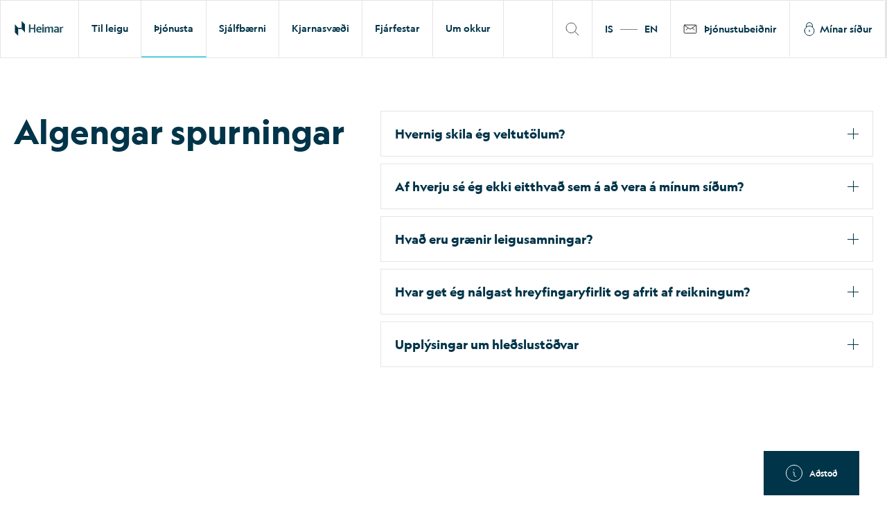

--- FILE ---
content_type: text/css; charset=UTF-8
request_url: https://heimar-frontend.azurewebsites.net/_next/static/css/52bbdce38ed0ae5a.css
body_size: 18755
content:
a,abbr,acronym,address,applet,article,aside,audio,b,big,blockquote,body,canvas,caption,center,cite,code,dd,del,details,dfn,div,dl,dt,em,embed,fieldset,figcaption,figure,footer,form,h1,h2,h3,h4,h5,h6,header,hgroup,html,i,iframe,img,ins,kbd,label,legend,li,mark,menu,nav,object,ol,output,p,pre,q,ruby,s,samp,section,small,span,strike,strong,sub,summary,sup,table,tbody,td,tfoot,th,thead,time,tr,tt,u,ul,var,video{margin:0;padding:0;border:0;font-size:100%;font:inherit;vertical-align:baseline}article,aside,details,figcaption,figure,footer,header,hgroup,menu,nav,section{display:block}blockquote,q{quotes:none}blockquote:after,blockquote:before,q:after,q:before{content:"";content:none}table{border-collapse:collapse;border-spacing:0}ol,ul{margin:0;padding:0;list-style:none}a{text-decoration:none}button{background:0;border:0;padding:0;line-height:0;border-radius:0;line-height:1}img{display:inline-block;margin:0;padding:0;height:auto;line-height:0;vertical-align:text-bottom}iframe,img,svg{max-width:100%}svg{height:auto;overflow:visible}svg path{pointer-events:none}picture{display:block}.overlay-grid{position:fixed;top:0;right:0;bottom:0;left:0;width:100%;height:100vh;background:#fff;z-index:9999;pointer-events:none;opacity:0;visibility:hidden;transition:opacity .4s ease-in-out,visibility .4s ease-in-out}@media(max-width:48.43625rem){.overlay-grid{display:none}}.overlay-grid__column{height:100vh;background:#ffbcbc;transform:scaleY(.6);transition:transform .55s ease-in-out;transition-delay:.4s}@media(min-width:48.4375rem){.overlay-grid__column{grid-column:span 1}}.overlay-grid__button{display:flex;flex-direction:column;align-items:center;justify-content:center;position:fixed;bottom:.625rem;left:.625rem;z-index:9999;background:#ed0f0f;width:2.6875rem;height:2.6875rem;border-radius:.4375rem;transition:background .4s,color .4s}.overlay-grid__button svg{width:2rem;height:1.4375rem}.overlay-grid__button path{fill:#fff;transition:fill .4s}.overlay-grid__button>*{pointer-events:none}.overlay-grid__button--active{background:#fff}.overlay-grid__button--active path{fill:#ed0f0f}.overlay-grid--show{opacity:.4;visibility:visible;transition-delay:.15s}.overlay-grid--show .overlay-grid__column{transform:scaleY(1);transition-delay:.2s}.grid{display:grid;grid-template-columns:repeat(12,minmax(0,1fr))}@media(min-width:48.4375rem){.grid{grid-template-columns:repeat(12,minmax(0,1fr))}.sm\:grid{display:grid!important;grid-template-columns:1fr;grid-template-columns:repeat(12,minmax(0,1fr))}}@media(min-width:75rem){.md\:grid{display:grid!important;grid-template-columns:1fr;grid-template-columns:repeat(12,minmax(0,1fr))}}@media(min-width:48.4375rem){.grid--align-start{align-items:flex-start}}.grid--gap{gap:.625rem}@media(min-width:48.4375rem){.grid--gap{gap:1.25rem}}@media(min-width:80rem){.grid--gap{gap:1.875rem}}.grid--gap-10{gap:10px}@media(min-width:48.4375rem){.grid--gap-10{gap:10px}}@media(min-width:80rem){.grid--gap-10{gap:10px}}@media(min-width:48.4375rem){.sm\:grid--gap{gap:.625rem}}@media(min-width:48.4375rem)and (min-width:48.4375rem){.sm\:grid--gap{gap:1.25rem}}@media(min-width:48.4375rem)and (min-width:80rem){.sm\:grid--gap{gap:1.875rem}}.grid--gap-vertical{gap:.625rem 0}@media(min-width:48.4375rem){.grid--gap-vertical{gap:1.25rem 0}}@media(min-width:80rem){.grid--gap-vertical{gap:1.875rem 0}}.grid--gap-horizontal{gap:0 .625rem}@media(min-width:48.4375rem){.grid--gap-horizontal{gap:0 1.25rem}}@media(min-width:80rem){.grid--gap-horizontal{gap:0 1.875rem}}@media(max-width:48.43625rem){.grid--gap-mobile{gap:1.25rem}}.grid-cols-4{grid-template-columns:repeat(4,minmax(0,1fr))}.grid-cols-6{grid-template-columns:repeat(6,minmax(0,1fr))}.grid-cols-8{grid-template-columns:repeat(8,minmax(0,1fr))}.grid-cols-12{grid-template-columns:repeat(12,minmax(0,1fr))}.col-span-1{grid-column:span 1/span 1}.col-span-2{grid-column:span 2/span 2}.col-span-3{grid-column:span 3/span 3}.col-span-4{grid-column:span 4/span 4}.col-span-5{grid-column:span 5/span 5}.col-span-6{grid-column:span 6/span 6}.col-span-7{grid-column:span 7/span 7}.col-span-8{grid-column:span 8/span 8}.col-span-9{grid-column:span 9/span 9}.col-span-10{grid-column:span 10/span 10}.col-span-11{grid-column:span 11/span 11}.col-span-12,.cta-section__content,.cta-section__extra{grid-column:span 12/span 12}@media(min-width:20.0625rem){.xxs\:col-span-1{grid-column:span 1/span 1}.xxs\:col-span-2{grid-column:span 2/span 2}.xxs\:col-span-3{grid-column:span 3/span 3}.xxs\:col-span-4{grid-column:span 4/span 4}.xxs\:col-span-5{grid-column:span 5/span 5}.xxs\:col-span-6{grid-column:span 6/span 6}.xxs\:col-span-7{grid-column:span 7/span 7}.xxs\:col-span-8{grid-column:span 8/span 8}.xxs\:col-span-9{grid-column:span 9/span 9}.xxs\:col-span-10{grid-column:span 10/span 10}.xxs\:col-span-11{grid-column:span 11/span 11}.xxs\:col-span-12{grid-column:span 12/span 12}}@media(min-width:48.4375rem){.xs\:col-span-1{grid-column:span 1/span 1}.xs\:col-span-2{grid-column:span 2/span 2}.xs\:col-span-3{grid-column:span 3/span 3}.xs\:col-span-4{grid-column:span 4/span 4}.xs\:col-span-5{grid-column:span 5/span 5}.xs\:col-span-6{grid-column:span 6/span 6}.xs\:col-span-7{grid-column:span 7/span 7}.xs\:col-span-8{grid-column:span 8/span 8}.xs\:col-span-9{grid-column:span 9/span 9}.xs\:col-span-10{grid-column:span 10/span 10}.xs\:col-span-11{grid-column:span 11/span 11}.xs\:col-span-12{grid-column:span 12/span 12}.sm\:col-span-1{grid-column:span 1/span 1}.sm\:col-span-2{grid-column:span 2/span 2}.sm\:col-span-3{grid-column:span 3/span 3}.sm\:col-span-4{grid-column:span 4/span 4}.cta-section__content,.sm\:col-span-5{grid-column:span 5/span 5}.cta-section__extra,.sm\:col-span-6{grid-column:span 6/span 6}.sm\:col-span-7{grid-column:span 7/span 7}.sm\:col-span-8{grid-column:span 8/span 8}.sm\:col-span-9{grid-column:span 9/span 9}.sm\:col-span-10{grid-column:span 10/span 10}.sm\:col-span-11{grid-column:span 11/span 11}.sm\:col-span-12{grid-column:span 12/span 12}}@media(min-width:75rem){.md\:col-span-1{grid-column:span 1/span 1}.md\:col-span-2{grid-column:span 2/span 2}.md\:col-span-3{grid-column:span 3/span 3}.md\:col-span-4{grid-column:span 4/span 4}.md\:col-span-5{grid-column:span 5/span 5}.md\:col-span-6{grid-column:span 6/span 6}.md\:col-span-7{grid-column:span 7/span 7}.md\:col-span-8{grid-column:span 8/span 8}.md\:col-span-9{grid-column:span 9/span 9}.md\:col-span-10{grid-column:span 10/span 10}.md\:col-span-11{grid-column:span 11/span 11}.md\:col-span-12{grid-column:span 12/span 12}}@media(min-width:85.4375rem){.xl\:col-span-1{grid-column:span 1/span 1}.xl\:col-span-2{grid-column:span 2/span 2}.xl\:col-span-3{grid-column:span 3/span 3}.xl\:col-span-4{grid-column:span 4/span 4}.xl\:col-span-5{grid-column:span 5/span 5}.xl\:col-span-6{grid-column:span 6/span 6}.xl\:col-span-7{grid-column:span 7/span 7}.xl\:col-span-8{grid-column:span 8/span 8}.xl\:col-span-9{grid-column:span 9/span 9}.xl\:col-span-10{grid-column:span 10/span 10}.xl\:col-span-11{grid-column:span 11/span 11}.xl\:col-span-12{grid-column:span 12/span 12}}.col-start-1,.cta-section[data-alignment=right] .cta-section__extra{grid-column-start:1}.col-start-2{grid-column-start:2}.col-start-3{grid-column-start:3}.col-start-4{grid-column-start:4}.col-start-5{grid-column-start:5}.col-start-6{grid-column-start:6}.col-start-7{grid-column-start:7}.col-start-8{grid-column-start:8}.col-start-9{grid-column-start:9}.col-start-10{grid-column-start:10}.col-start-11{grid-column-start:11}.col-start-12{grid-column-start:12}@media(min-width:20.0625rem){.xxs\:col-start-1{grid-column-start:1}.xxs\:col-start-2{grid-column-start:2}.xxs\:col-start-3{grid-column-start:3}.xxs\:col-start-4{grid-column-start:4}.xxs\:col-start-5{grid-column-start:5}.xxs\:col-start-6{grid-column-start:6}.xxs\:col-start-7{grid-column-start:7}.xxs\:col-start-8{grid-column-start:8}.xxs\:col-start-9{grid-column-start:9}.xxs\:col-start-10{grid-column-start:10}.xxs\:col-start-11{grid-column-start:11}.xxs\:col-start-12{grid-column-start:12}}@media(min-width:48.4375rem){.xs\:col-start-1{grid-column-start:1}.xs\:col-start-2{grid-column-start:2}.xs\:col-start-3{grid-column-start:3}.xs\:col-start-4{grid-column-start:4}.xs\:col-start-5{grid-column-start:5}.xs\:col-start-6{grid-column-start:6}.xs\:col-start-7{grid-column-start:7}.xs\:col-start-8{grid-column-start:8}.xs\:col-start-9{grid-column-start:9}.xs\:col-start-10{grid-column-start:10}.xs\:col-start-11{grid-column-start:11}.xs\:col-start-12{grid-column-start:12}.sm\:col-start-1{grid-column-start:1}.sm\:col-start-2{grid-column-start:2}.sm\:col-start-3{grid-column-start:3}.sm\:col-start-4{grid-column-start:4}.sm\:col-start-5{grid-column-start:5}.sm\:col-start-6{grid-column-start:6}.cta-section__extra,.sm\:col-start-7{grid-column-start:7}.cta-section[data-alignment=right] .cta-section__content,.sm\:col-start-8{grid-column-start:8}.sm\:col-start-9{grid-column-start:9}.sm\:col-start-10{grid-column-start:10}.sm\:col-start-11{grid-column-start:11}.sm\:col-start-12{grid-column-start:12}}@media(min-width:75rem){.md\:col-start-1{grid-column-start:1}.md\:col-start-2{grid-column-start:2}.md\:col-start-3{grid-column-start:3}.md\:col-start-4{grid-column-start:4}.md\:col-start-5{grid-column-start:5}.md\:col-start-6{grid-column-start:6}.md\:col-start-7{grid-column-start:7}.md\:col-start-8{grid-column-start:8}.md\:col-start-9{grid-column-start:9}.md\:col-start-10{grid-column-start:10}.md\:col-start-11{grid-column-start:11}.md\:col-start-12{grid-column-start:12}}.col-end-1{grid-column-end:1}.col-end-2{grid-column-end:2}.col-end-3{grid-column-end:3}.col-end-4{grid-column-end:4}.col-end-5{grid-column-end:5}.col-end-6{grid-column-end:6}.col-end-7{grid-column-end:7}.col-end-8{grid-column-end:8}.col-end-9{grid-column-end:9}.col-end-10{grid-column-end:10}.col-end-11{grid-column-end:11}.col-end-12{grid-column-end:12}@media(min-width:75rem){.md\:col-end-1{grid-column-end:1}.md\:col-end-2{grid-column-end:2}.md\:col-end-3{grid-column-end:3}.md\:col-end-4{grid-column-end:4}.md\:col-end-5{grid-column-end:5}.md\:col-end-6{grid-column-end:6}.md\:col-end-7{grid-column-end:7}.md\:col-end-8{grid-column-end:8}.md\:col-end-9{grid-column-end:9}.md\:col-end-10{grid-column-end:10}.md\:col-end-11{grid-column-end:11}.md\:col-end-12{grid-column-end:12}}.flex{display:flex}.flex-row{flex-direction:row}.flex-column{flex-direction:column}.flex-inline{display:inline-flex}.flex-wrap{flex-wrap:wrap}.flex-nowrap{flex-wrap:nowrap}@media(min-width:75rem){.md\:flex{display:flex!important}.md\:flex-row{flex-direction:row}.md\:flex-column{flex-direction:column}.md\:flex-inline{display:inline-flex}.md\:flex-shrink-1{flex-shrink:1}.md\:flex-shrink-0{flex-shrink:0}.md\:flex-wrap{flex-wrap:wrap}.md\:flex-nowrap{flex-wrap:nowrap}}@media(min-width:48.4375rem){.sm\:flex{display:flex!important}.sm\:flex-row{flex-direction:row}.sm\:flex-column{flex-direction:column}.sm\:flex-inline{display:inline-flex}.sm\:flex-shrink-1{flex-shrink:1}.sm\:flex-shrink-0{flex-shrink:0}.sm\:flex-wrap{flex-wrap:wrap}.sm\:flex-nowrap{flex-wrap:nowrap}.xs\:flex{display:flex}.xs\:flex-row{flex-direction:row}.xs\:flex-column{flex-direction:column}.xs\:flex-inline{display:inline-flex}.xs\:flex-shrink-1{flex-shrink:1}.xs\:flex-shrink-0{flex-shrink:0}.xs\:flex-wrap{flex-wrap:wrap}.xs\:flex-nowrap{flex-wrap:nowrap}}.items-center{align-items:center}.items-start{align-items:flex-start}.items-end{align-items:flex-end}.items-stretch{align-items:stretch}.items-baseline{align-items:baseline}.items-normal{align-items:normal}@media(min-width:75rem){.md\:items-center{align-items:center}.md\:items-start{align-items:flex-start}.md\:items-end{align-items:flex-end}.md\:items-stretch{align-items:stretch}.md\:items-baseline{align-items:baseline}.md\:items-normal{align-items:normal}}@media(min-width:62rem){.sm\:items-center{align-items:center}.sm\:items-start{align-items:flex-start}.sm\:items-end{align-items:flex-end}.sm\:items-stretch{align-items:stretch}.sm\:items-baseline{align-items:baseline}.sm\:items-normal{align-items:normal}}@media(min-width:48.4375rem){.xs\:items-center{align-items:center}.xs\:items-start{align-items:flex-start}.xs\:items-end{align-items:flex-end}.xs\:items-stretch{align-items:stretch}.xs\:items-baseline{align-items:baseline}.xs\:items-normal{align-items:normal}}.justify-center{justify-content:center}.justify-start{justify-content:flex-start}.justify-end{justify-content:flex-end}.justify-between{justify-content:space-between}.justify-around{justify-content:space-around}.justify-self-center{justify-self:center}.justify-self-start{justify-self:flex-start}.justify-self-end{justify-self:flex-end}.justify-self-between{justify-self:space-between}.justify-self-around{justify-self:space-around}@media(min-width:75rem){.md\:justify-center{justify-content:center}.md\:justify-start{justify-content:flex-start}.md\:justify-end{justify-content:flex-end}.md\:justify-between{justify-content:space-between}.md\:justify-around{justify-content:space-around}}@media(min-width:48.4375rem){.xs\:justify-center{justify-content:center}.xs\:justify-start{justify-content:flex-start}.xs\:justify-end{justify-content:flex-end}.xs\:justify-between{justify-content:space-between}.xs\:justify-around{justify-content:space-around}}.flex-basis-auto{flex-basis:auto}.flex-basis-0{flex-basis:0}.flex-basis-100{flex-basis:100%}.flex-basis-32,.flex-basis-33{flex-basis:33.33333%}.flex-basis-66{flex-basis:66.66667%}.flex-basis-50{flex-basis:50%}.flex-basis-80{flex-basis:80%}@media(min-width:48.4375rem){.sm\:flex-basis-auto{flex-basis:auto}.sm\:flex-basis-0{flex-basis:0}.sm\:flex-basis-100{flex-basis:100%}.sm\:flex-basis-32,.sm\:flex-basis-33{flex-basis:33.33333%}.sm\:flex-basis-66{flex-basis:66.66667%}.sm\:flex-basis-50{flex-basis:50%}.sm\:flex-basis-80{flex-basis:80%}}@media(min-width:75rem){.md\:flex-basis-auto{flex-basis:auto}.md\:flex-basis-0{flex-basis:0}.md\:flex-basis-100{flex-basis:100%}.md\:flex-basis-32{flex-basis:32%}.md\:flex-basis-33{flex-basis:33.33333%}.md\:flex-basis-66{flex-basis:66.66667%}.md\:flex-basis-50{flex-basis:50%}.md\:flex-basis-80{flex-basis:80%}}.flex-grow-0{flex-grow:0}.flex-grow-1{flex-grow:1}.flex-shrink-0{flex-shrink:0}.flex-shrink-1{flex-shrink:1}.animate-fade-in{animation:fade-in .3s ease}@keyframes fade-in{0%{opacity:0}to{opacity:1}}.animate-dropdown{animation:dropdown .3s ease}.transition-transform{transition:transform .3s ease-in-out}@keyframes dropdown{0%{transform:translateY(-200%)}to{transform:translateY(0)}}.accordion__item,.border{border:.0625rem solid #e5e5e5}.border-none{border:none}.border-2{border:.125rem solid #e5e5e5}.border-l{border-left:.0625rem solid #e5e5e5}.border-r{border-right:.0625rem solid #e5e5e5}.border-t{border-top:.0625rem solid #e5e5e5}.border-b{border-bottom:.0625rem solid #e5e5e5}.border-color-dark-blue{border-color:#003449}.border-color-dark{border-color:rgba(0,0,0,.15)}.border-timeline{border-color:#58d6dc;border-width:2px}.border-timeline-l{position:relative}.border-timeline-l:before{content:"";position:absolute;top:50%;right:0;width:1.375rem;height:.125rem;background-color:#58d6dc}.border-timeline-r{position:relative}.border-timeline-r:before{content:"";position:absolute;top:50%;left:0;width:1.375rem;height:.125rem;background-color:#58d6dc}@media(min-width:48.4375rem){.sm\:border{border:.0625rem solid #e5e5e5}.sm\:border-none{border:none}.sm\:border-2{border:.125rem solid #e5e5e5}.sm\:border-l{border-left:.0625rem solid #e5e5e5}.sm\:border-r{border-right:.0625rem solid #e5e5e5}.sm\:border-t{border-top:.0625rem solid #e5e5e5}.sm\:border-b{border-bottom:.0625rem solid #e5e5e5}.sm\:border-color-dark-blue{border-color:#003449}.sm\:border-color-dark{border-color:#001d28}.sm\:border-timeline{border-color:#58d6dc;border-width:2px}.sm\:border-timeline-l{position:relative}.sm\:border-timeline-l:before{content:"";position:absolute;top:50%;right:0;width:1.375rem;height:.125rem;background-color:#58d6dc}.sm\:border-timeline-r{position:relative}.sm\:border-timeline-r:before{content:"";position:absolute;top:50%;left:0;width:1.375rem;height:.125rem;background-color:#58d6dc}}.accordion__item,.cta-section__picture,.radius-default{border-radius:0}.radius-large{border-radius:6.25rem}.radius-small{border-radius:.375rem}.radius-none{border-radius:0}.radius-circle{border-radius:50%}.radius-tr-default{border-top-right-radius:.75rem}.radius-tl-default{border-top-left-radius:.75rem}.radius-br-default{border-bottom-right-radius:.75rem}.radius-bl-default{border-bottom-left-radius:.75rem}@media(min-width:75rem){.md\:radius-default{border-radius:0}.md\:radius-large{border-radius:6.25rem}.md\:radius-small{border-radius:.375rem}.md\:radius-none{border-radius:0}.md\:radius-circle{border-radius:50%}.md\:radius-tl-default,.md\:radius-tr-default{border-top-right-radius:.75rem}.md\:radius-br-default{border-bottom-right-radius:.75rem}.md\:radius-bl-default{border-bottom-left-radius:.75rem}}@media(min-width:48.4375rem){.sm\:radius-default{border-radius:.75rem}.sm\:radius-large{border-radius:6.25rem}.sm\:radius-small{border-radius:.375rem}.sm\:radius-none{border-radius:0}.sm\:radius-circle{border-radius:50%}.sm\:radius-tl-default,.sm\:radius-tr-default{border-top-right-radius:.75rem}.sm\:radius-br-default{border-bottom-right-radius:.75rem}.sm\:radius-bl-default{border-bottom-left-radius:.75rem}}.shadow-default{box-shadow:0 0 20px 0 rgba(0,0,0,.15)}.overflow-hidden{overflow:hidden}.overflow-visible{overflow:visible}.overflow-auto{overflow:auto}@media(min-width:48.4375rem){.xs\:overflow-hidden{overflow:hidden}.xs\:overflow-visible{overflow:visible}.xs\:overflow-auto{overflow:auto}}@media(min-width:75rem){.md\:overflow-hidden{overflow:hidden}.md\:overflow-visible{overflow:visible}.md\:overflow-auto{overflow:auto}}.hidden{display:none}@media(min-width:48.4375rem){.sm\:hidden{display:none}}@media(min-width:75rem){.md\:hidden{display:none}}.inline{display:inline}@media(min-width:75rem){.md\:inline{display:inline!important}}.cursor-pointer{cursor:pointer}.pointer-events-none{pointer-events:none}.pointer-events-auto{pointer-events:auto}.opacity-0{opacity:0}.opacity-25{opacity:.25}.opacity-50{opacity:.5}.opacity-75{opacity:.75}.opacity-100{opacity:1}.visibility-hidden{visibility:hidden}.visibility-visible{visibility:visible}.top-0{top:0}.top-50{top:50%}.top-100{top:100%}.bottom-0{bottom:0}.bottom-50{bottom:50%}.bottom-100{bottom:100%}.fixed{position:fixed}.relative{position:relative}.absolute{position:absolute}@media(min-width:48.4375rem){.sm\:absolute{position:absolute}}.static{position:static}.block{display:block}@media(min-width:48.4375rem){.sm\:block{display:block!important}}@media(min-width:75rem){.md\:block{display:block!important}}.cta-section[data-alignment=right] .cta-section__extra,.cta-section__extra,.order-1{order:1}.cta-section[data-alignment=right] .cta-section__content,.cta-section__content,.order-2{order:2}.order-3{order:3}.order-4{order:4}@media(min-width:48.4375rem){.cta-section__content,.sm\:order-1{order:1}.cta-section__extra,.sm\:order-2{order:2}.sm\:order-3{order:3}.sm\:order-4{order:4}}@media(min-width:75rem){.md\:order-1{order:1}.md\:order-2{order:2}.md\:order-3{order:3}.md\:order-4{order:4}}@media(min-width:48.4375rem){.xs\:order-1{order:1}.xs\:order-2{order:2}.xs\:order-3{order:3}.xs\:order-4{order:4}}.w-100{width:100%}.w-66{width:66%}.w-50{width:50%}.w-33{width:33.333333%}.w-25{width:25%}.w-0{width:0}.w-100vw{width:100vw}.w-iframe-100 iframe{width:100%}.w-23px{width:1.4375rem}.w-50px{width:3.125rem}.w-auto{width:auto!important}@media(min-width:48.4375rem){.sm\:w-100{width:100%}.sm\:w-66{width:66%}.sm\:w-50{width:50%}.sm\:w-33{width:33.333333%}.sm\:w-25{width:25%}.sm\:w-0{width:0}.sm\:w-100vw{width:100vw}.sm\:w-iframe-100 iframe{width:100%}.sm\:w-auto{width:auto!important}}@media(min-width:75rem){.md\:w-100{width:100%}.md\:w-66{width:66%}.md\:w-50{width:50%}.md\:w-33{width:33.333333%}.md\:w-25{width:25%}.md\:w-0{width:0}.md\:w-100vw{width:100vw}.md\:w-iframe-100 iframe{width:100%}.md\:w-auto{width:auto!important}}.h-100{height:100%}.h-100vh{height:100vh}.h-66{height:66%}.h-50{height:50%}.h-33{height:33.333333%}.h-25{height:25%}.h-0{height:0}.h-auto{height:auto!important}.h-100dvh{height:100dvh}@media(min-width:75rem){.md\:h-100{height:100%}.md\:h-100vh{height:100vh}.md\:h-66{height:66%}.md\:h-50{height:50%}.md\:h-33{height:33.333333%}.md\:h-25{height:25%}.md\:h-0{height:0}.md\:h-auto{height:auto!important}.md\:h-100dvh{height:100dvh}}.max-h-100p{max-height:100px}.max-h-115{max-height:115px}.max-h-80vh{max-height:80vh}.max-w-1500{max-width:1500px}.max-gallery{max-height:calc(100% - 100px)}@media(min-width:48.4375rem){.sm\:max-h-100p{max-height:100px}.sm\:max-h-115{max-height:115px}.sm\:max-h-80vh{max-height:80vh}.sm\:max-w-1500{max-width:1500px}}@media(min-width:75rem){.md\:max-h-100p{max-height:100px}.md\:max-h-115{max-height:115px}.md\:max-h-80vh{max-height:80vh}.md\:max-w-1500{max-width:1500px}}.min-h-100vh{min-height:100vh}.min-h-100dvh{min-height:100dvh}.min-h-52{min-height:52px}.min-h-48{min-height:48px}.min-h-20{min-height:20px}.min-h-30{min-height:30px!important}.min-w-48{min-width:48px}.left-0{left:0}.left-50{left:50%}.left-100{left:100%}.right-0{right:0}.right-50{right:50%}.right-100{right:100%}.aspect-video{aspect-ratio:16/9}.aspect-wide{aspect-ratio:373/245}.aspect-tall{aspect-ratio:374/437}.aspect-large{aspect-ratio:777/580}.aspect-square{aspect-ratio:1/1}.aspect-6-4{aspect-ratio:6/4}.aspect-wide-chart{aspect-ratio:12/5}.aspect-tall-semi{aspect-ratio:375/384}.aspect-featured{aspect-ratio:1180/600}.aspect-imagelink{aspect-ratio:777/425}.aspect-none{aspect-ratio:auto}@media(min-width:){.xs\:aspect-video{aspect-ratio:16/9}.xs\:aspect-wide{aspect-ratio:373/245}.xs\:aspect-tall{aspect-ratio:374/437}.xs\:aspect-large{aspect-ratio:777/580}.xs\:aspect-square{aspect-ratio:1/1}.xs\:aspect-6-4{aspect-ratio:6/4}.xs\:aspect-wide-chart{aspect-ratio:12/5}.xs\:aspect-tall-semi{aspect-ratio:375/384}.xs\:aspect-featured{aspect-ratio:1180/600}.xs\:aspect-imagelink{aspect-ratio:777/425}.xs\:aspect-none{aspect-ratio:auto}}@media(min-width:48.4375rem){.sm\:aspect-video{aspect-ratio:16/9}.sm\:aspect-wide{aspect-ratio:373/245}.sm\:aspect-tall{aspect-ratio:374/437}.sm\:aspect-large{aspect-ratio:777/580}.sm\:aspect-square{aspect-ratio:1/1}.sm\:aspect-6-4{aspect-ratio:6/4}.sm\:aspect-wide-chart{aspect-ratio:12/5}.sm\:aspect-tall-semi{aspect-ratio:375/384}.sm\:aspect-featured{aspect-ratio:1180/600}.sm\:aspect-imagelink{aspect-ratio:777/425}.sm\:aspect-none{aspect-ratio:auto}}@media(min-width:75rem){.md\:aspect-video{aspect-ratio:16/9}.md\:aspect-wide{aspect-ratio:373/245}.md\:aspect-tall{aspect-ratio:374/437}.md\:aspect-large{aspect-ratio:777/580}.md\:aspect-square{aspect-ratio:1/1}.md\:aspect-6-4{aspect-ratio:6/4}.md\:aspect-wide-chart{aspect-ratio:12/5}.md\:aspect-tall-semi{aspect-ratio:375/384}.md\:aspect-featured{aspect-ratio:1180/600}.md\:aspect-imagelink{aspect-ratio:777/425}.md\:aspect-none{aspect-ratio:auto}}.object-contain{object-fit:contain}.object-cover{object-fit:cover}.object-center{object-position:center center}.img-circle{min-width:80px}.img-w-100 img{width:100%}@media(min-width:48.4375rem){.sm\:img-w-100 img{width:100%}}.img-h-100 img{height:100%;width:auto;max-width:none}@media(min-width:48.4375rem){.sm\:img-h-100 img{height:100%;width:auto;max-width:none}}.img-cover img{width:100%;height:100%;object-fit:cover;position:absolute}@media(min-width:48.4375rem){.sm\:img-cover img{width:100%;height:100%;object-fit:cover;position:absolute}}.img-center img{object-fit:cover;height:100%;width:100%;object-position:center center}.img-object-contain img{object-fit:contain}.img-object-cover img{object-fit:cover}.img-object-center img{object-position:center center}.videobg{margin-top:-15%;margin-left:-30%;min-width:160%;min-height:160%}@media(min-width:48.4375rem){.videobg{margin-top:-5%;margin-left:-5%;min-width:110%;min-height:110%}}.z-0{z-index:0}.z-10{z-index:10}.z-20{z-index:20}.z-30{z-index:30}.z-40{z-index:40}.z-50{z-index:50}.z-60{z-index:60}.z-70{z-index:70}.z-80{z-index:80}.z-90{z-index:90}.z-190{z-index:190}.accordion__text p.color-white,.color-white,.color-white.accordion__text,.color-white.accordion__title,.color-white.body1,.color-white.body2,.color-white.body3,.color-white.body4,.color-white.body5,.color-white.body6,.color-white.button1,.color-white.button2,.color-white.cta-section__text,.color-white.headline1,.color-white.headline2,.color-white.headline3,.color-white.headline4,.color-white.headline5,.color-white.styleguide--disabled:after,.color-white.subtitle1,.color-white.subtitle2,.color-white.table,.richtext h1.color-white,.richtext h2.color-white,.richtext h3.color-white,.richtext h4.color-white,.richtext table caption.color-white,.richtext table.color-white,.richtext-dark-blue p.color-white,.richtext-dark-blue ul li.color-white,.richtext-light-blue p.color-white,.richtext-light-blue ul li.color-white,.richtext-white p.color-white,.richtext-white ul li.color-white,.table caption.color-white{color:#fff}.accordion__text p.color-light-blue,.color-light-blue,.color-light-blue.accordion__text,.color-light-blue.accordion__title,.color-light-blue.body1,.color-light-blue.body2,.color-light-blue.body3,.color-light-blue.body4,.color-light-blue.body5,.color-light-blue.body6,.color-light-blue.button1,.color-light-blue.button2,.color-light-blue.cta-section__text,.color-light-blue.headline1,.color-light-blue.headline2,.color-light-blue.headline3,.color-light-blue.headline4,.color-light-blue.headline5,.color-light-blue.styleguide--disabled:after,.color-light-blue.subtitle1,.color-light-blue.subtitle2,.color-light-blue.table,.richtext h1.color-light-blue,.richtext h2.color-light-blue,.richtext h3.color-light-blue,.richtext h4.color-light-blue,.richtext table caption.color-light-blue,.richtext table.color-light-blue,.richtext-dark-blue p.color-light-blue,.richtext-dark-blue ul li.color-light-blue,.richtext-light-blue p.color-light-blue,.richtext-light-blue ul li.color-light-blue,.richtext-white p.color-light-blue,.richtext-white ul li.color-light-blue,.table caption.color-light-blue{color:#58d6dc}.accordion__text p.color-dark-blue,.color-dark-blue,.color-dark-blue.accordion__text,.color-dark-blue.accordion__title,.color-dark-blue.body1,.color-dark-blue.body2,.color-dark-blue.body3,.color-dark-blue.body4,.color-dark-blue.body5,.color-dark-blue.body6,.color-dark-blue.button1,.color-dark-blue.button2,.color-dark-blue.cta-section__text,.color-dark-blue.headline1,.color-dark-blue.headline2,.color-dark-blue.headline3,.color-dark-blue.headline4,.color-dark-blue.headline5,.color-dark-blue.styleguide--disabled:after,.color-dark-blue.subtitle1,.color-dark-blue.subtitle2,.color-dark-blue.table,.richtext h1.color-dark-blue,.richtext h2.color-dark-blue,.richtext h3.color-dark-blue,.richtext h4.color-dark-blue,.richtext table caption.color-dark-blue,.richtext table.color-dark-blue,.richtext-dark-blue p.color-dark-blue,.richtext-dark-blue ul li.color-dark-blue,.richtext-light-blue p.color-dark-blue,.richtext-light-blue ul li.color-dark-blue,.richtext-white p.color-dark-blue,.richtext-white ul li.color-dark-blue,.table caption.color-dark-blue{color:#003449}.accordion__text p.color-light-green,.color-light-green,.color-light-green.accordion__text,.color-light-green.accordion__title,.color-light-green.body1,.color-light-green.body2,.color-light-green.body3,.color-light-green.body4,.color-light-green.body5,.color-light-green.body6,.color-light-green.button1,.color-light-green.button2,.color-light-green.cta-section__text,.color-light-green.headline1,.color-light-green.headline2,.color-light-green.headline3,.color-light-green.headline4,.color-light-green.headline5,.color-light-green.styleguide--disabled:after,.color-light-green.subtitle1,.color-light-green.subtitle2,.color-light-green.table,.richtext h1.color-light-green,.richtext h2.color-light-green,.richtext h3.color-light-green,.richtext h4.color-light-green,.richtext table caption.color-light-green,.richtext table.color-light-green,.richtext-dark-blue p.color-light-green,.richtext-dark-blue ul li.color-light-green,.richtext-light-blue p.color-light-green,.richtext-light-blue ul li.color-light-green,.richtext-white p.color-light-green,.richtext-white ul li.color-light-green,.table caption.color-light-green{color:#00d984}.color-light-green .color-gray{color:#ccc}.color-light-green.button--secondary{color:#00d984}.color-light-green.button--secondary:after,.color-light-green.button--secondary:before{background-color:#00d984}.color-error{color:#b73333}.hover\:color-white{transition:color .3s ease}.hover\:color-white svg path{transition:fill .3s ease}.hover\:color-white:hover{color:#fff}.hover\:color-white:hover svg path{fill:#fff}.hover\:color-light-blue{transition:color .3s ease}.hover\:color-light-blue svg path{transition:fill .3s ease}.hover\:color-light-blue:hover{color:#58d6dc}.hover\:color-light-blue:hover svg path{fill:#58d6dc}.hover\:color-dark-blue{transition:color .3s ease}.hover\:color-dark-blue svg path{transition:fill .3s ease}.hover\:color-dark-blue:hover{color:#003449}.hover\:color-dark-blue:hover svg path{fill:#003449;stroke:#003449}.fill-white,.fill-white path{fill:#fff}.fill-light-blue,.fill-light-blue path{fill:#58d6dc}.fill-dark-blue,.fill-dark-blue path{fill:#003449}.hover\:fill{transition:fill .3s ease}.hover\:fill-white:hover,.hover\:fill-white:hover path{fill:#fff}.hover\:fill-light-blue:hover,.hover\:fill-light-blue:hover path{fill:#58d6dc}.hover\:fill-dark-blue:hover,.hover\:fill-dark-blue:hover path{fill:#003449}.stroke-black,.stroke-black path{stroke:#000}.stroke-white,.stroke-white path{stroke:#fff}.stroke-light-blue,.stroke-light-blue path{stroke:#58d6dc}.stroke-dark-blue,.stroke-dark-blue path{stroke:#003449}.hover\:stroke-black:hover{stroke:#000}.hover\:stroke-black:hover path{transition:stroke .3s ease;stroke:#000}.hover\:stroke-white:hover{stroke:#fff}.hover\:stroke-white:hover path{transition:stroke .3s ease;stroke:#fff}.hover\:stroke-light-blue:hover{stroke:#58d6dc}.hover\:stroke-light-blue:hover path{transition:stroke .3s ease;stroke:#58d6dc}.hover\:stroke-dark-blue:hover{stroke:#003449}.hover\:stroke-dark-blue:hover path{transition:stroke .3s ease;stroke:#003449}.leading-1{line-height:1!important}.leading-1-5{line-height:1.5!important}.text-left{text-align:left}.text-center{text-align:center}.text-right{text-align:right}@media(min-width:75rem){.md\:text-left{text-align:left}.md\:text-center{text-align:center}.md\:text-right{text-align:right}}.line-max-2{-webkit-line-clamp:2;line-clamp:2;max-height:57px}.line-max-2,.line-max-3{overflow:hidden;display:-webkit-box;-webkit-box-orient:vertical}.line-max-3{-webkit-line-clamp:3;line-clamp:3}.word-break-auto{word-break:auto-phrase!important}.word-break-all,.word-break-break-all{word-break:break-all!important}.word-break-keep-all{word-break:keep-all!important}.word-break-word{word-break:break-word!important}.hyphens-auto{-webkit-hyphens:auto!important;hyphens:auto!important}.hyphens-manual{-webkit-hyphens:manual!important;hyphens:manual!important}.hyphens-none{-webkit-hyphens:none!important;hyphens:none!important}.bg-white{background-color:#fff}.bg-black-15{background-color:rgba(0,0,0,.15)}.bg-black-30{background-color:rgba(0,0,0,.3)}.bg-black-50{background-color:rgba(0,0,0,.5)}.bg-black-90{background-color:rgba(0,0,0,.9)}.bg-dark-blue,.leaflet-popup-content,.leaflet-popup-content-wrapper{background-color:#003449}.bg-light-blue{background-color:#58d6dc}.bg-dark-green{background-color:#003b24}.bg-light-green{background-color:#00d984}.bg-light-grey{background-color:#e5e5e5}.bg-extra-light-grey{background-color:#fafafa}.bg-yellow{background-color:#ffc452}.bg-overlay-grad:after{background:linear-gradient(180deg,transparent 60%,rgba(0,0,0,.7))}.bg-overlay-grad-small:after,.bg-overlay-grad:after{content:"";position:absolute;top:0;left:0;width:100%;height:100%}.bg-overlay-grad-small:after{background:linear-gradient(180deg,transparent 50%,rgba(0,0,0,.7))}.bg-cover{background-size:cover}.bg-contain{background-size:contain}.bg-no-repeat{background-repeat:no-repeat}.bg-bl{background-position:0 100%}.bg-section{background-repeat:no-repeat;background-position:100% 0}.bg-section-01{background-image:url(/assets/images/bg-01.svg);background-size:150px}@media(min-width:62rem){.bg-section-01{background-size:auto}}.bg-section-02{background-image:url(/assets/images/bg-02.svg);background-size:150px}@media(min-width:62rem){.bg-section-02{background-size:auto}}.bg-section-03{background-image:url(/assets/images/bg-03.svg);background-size:150px}@media(min-width:62rem){.bg-section-03{background-size:auto}}.bg-section-04{background-image:url(/assets/images/bg-04.svg)}.bg-section-05{background-image:url(/assets/images/bg-05.svg)}.bg-section-06{background-image:url(/assets/images/bg-06.svg)}.bg-section-07{background-image:url(/assets/images/bg-07.svg);background-size:150px}@media(min-width:62rem){.bg-section-07{background-size:auto}}.bg-section-08{background-image:url(/assets/images/bg-08.svg)}.bg-section-09{background-image:url(/assets/images/bg-09.svg);background-size:200px}@media(min-width:62rem){.bg-section-09{background-size:auto}}.bg-section-hero{background-image:url(/assets/images/bg-hero.svg);background-position:0 0}.bg-section-footer{background-image:url(/assets/images/bg-footer.svg);background-size:auto 100%}body,html{position:relative;font-size:100%;height:100%;font-family:var(--primary-font)}html{min-height:100%;-webkit-font-smoothing:antialiased;-moz-osx-font-smoothing:grayscale;-webkit-tap-highlight-color:rgba(0,0,0,0)}body{display:flex;flex-direction:column;min-height:100vh;font-family:Geograph,sans-serif;font-size:100%;line-height:1;text-align:left;padding:0;margin:0;overflow-x:hidden;overflow-y:scroll;scroll-behavior:smooth;text-size-adjust:none;color:#5a5a5a;background:#fff;font-family:Geograph}body *,body :after,body :before,body :focus{box-sizing:border-box}a,a:hover,button,button:hover{cursor:pointer}a{color:#003449}a:hover{color:#28588f}:focus:not(:focus-visible){outline:none}.hide{display:none!important}.preload *{transition:none}@media(max-width:48.43625rem){.ch2-icon{display:none!important}}[data-scroll-item]{will-change:transform}.container--flex{display:flex}.container,.container--flex{max-width:100%;padding:0 1.25rem}@media(min-width:48.4375rem){.container,.container--flex{margin-right:auto;margin-left:auto}}@media(min-width:48.4375rem)and (max-width:48.43625rem){.container,.container--flex{max-width:36rem}}@media(min-width:48.4375rem)and (max-width:61.99875rem){.container,.container--flex{max-width:48.5rem}}@media(min-width:62rem)and (max-width:74.99875rem){.container,.container--flex{max-width:62rem}}@media(min-width:75rem)and (max-width:79.99875rem){.container,.container--flex{max-width:70.3125rem}}@media(min-width:80rem)and (max-width:85.43625rem){.container,.container--flex{max-width:80rem}}@media(min-width:85.4375rem)and (max-width:108.74875rem){.container,.container--flex{max-width:82.5rem}}@media(min-width:108.75rem)and (max-width:124.99875rem){.container,.container--flex{max-width:87.5rem}}@media(min-width:125rem){.container,.container--flex{max-width:88.75rem}}.button{position:relative;display:inline-flex;flex-direction:row;justify-content:center;align-items:center;text-align:center;min-height:3.25rem;transform:translateY(0);transition:color .4s ease-in-out,background-color .4s ease-in-out,border-color .4s ease-in-out;font-family:Geograph,sans-serif;font-size:.75rem;line-height:1;font-weight:500;text-transform:none;vertical-align:middle;border:.125rem solid transparent}.button.hidden{display:none}.button>*{pointer-events:none}.button svg,.button svg path{transition:fill .4s ease-in-out}.button:not([disabled]):active{transform:translateY(.0625rem)}.button__icon{line-height:0;margin-right:1.25rem;padding:.5rem}.button--default{padding:1.125rem 1.875rem 1.0625rem;color:#5a5a5a;background-color:#fff;border-width:0;border-color:#003449;border-radius:0;box-shadow:0 0 20px 0 rgba(0,0,0,.15)}.button--default:not([disabled]):active,.button--default:not([disabled]):hover{color:#58d6dc;border-color:#28588f;background-color:#003449}.button--default:not([disabled]):active svg path,.button--default:not([disabled]):hover svg path{fill:transparent;stroke:#58d6dc}.button--secondary{color:#003449;background-color:transparent;border-width:0;border-color:transparent;border-radius:0;text-align:left;justify-content:flex-start;gap:.625rem;padding:1.125rem 0 0;font-size:.875rem;line-height:1.375rem}.button--secondary:not([disabled]):active,.button--secondary:not([disabled]):hover{color:#28588f;border-color:transparent;background-color:transparent}.button--secondary:not([disabled]):active svg path,.button--secondary:not([disabled]):hover svg path{fill:transparent;stroke:#28588f}.button--secondary .button__text{transition:transform .3s ease-in-out}.button--secondary:after{transform-origin:100% 50%}.button--secondary:after,.button--secondary:before{content:"";height:.0625rem;width:3.125rem;display:flex;background-color:#003449;transition:transform .3s ease-in-out}.button--secondary:before{transform:scaleX(0);transform-origin:0 50%;position:absolute}.button--secondary:hover .button__text{transform:translateX(60px);color:#58d6dc}.button--secondary:hover:after{transform:scaleX(0) translateX(10px);background-color:#58d6dc}.button--secondary:hover:before{transform:scaleX(1);background-color:#58d6dc}.button--secondary[disabled]{background-color:transparent!important;opacity:.4;pointer-events:none}.button--secondary-invert{color:#58d6dc;transition:none}.button--secondary-invert:after,.button--secondary-invert:before{background-color:#58d6dc}.button--secondary-invert:hover .button__text{transform:translateX(60px);color:#58d6dc}.button--secondary-white{color:#fff}.button--secondary-white:after,.button--secondary-white:before{background-color:#fff}.button--secondary-white:hover .button__text{color:#fff}.button--border{padding:1.125rem 1.875rem 1.0625rem;color:#5a5a5a;background-color:transparent;border-width:0;border-color:#e5e5e5;border-radius:0}.button--border:not([disabled]):active,.button--border:not([disabled]):hover{color:#3eb733;border-color:#3eb733;background-color:transparent}.button--border:not([disabled]):active svg path,.button--border:not([disabled]):hover svg path{fill:transparent;stroke:#3eb733}.button--border-default{padding:1.125rem 1.875rem 1.0625rem;color:#5a5a5a;background-color:transparent;border-width:0;border-color:#e5e5e5;border-radius:0}.button--border-default:not([disabled]):active,.button--border-default:not([disabled]):hover{color:#003449;border-color:#003449;background-color:transparent}.button--border-default:not([disabled]):active svg path,.button--border-default:not([disabled]):hover svg path{fill:transparent;stroke:#003449}.button--square{width:2.5rem;height:2.5rem;min-height:2.5rem;padding:0;border-radius:.375rem;background-color:#003449;color:#fff}.button--square:hover{color:hsla(0,0%,100%,.5)}.button--square .button__text{font-size:0}.button--square .button__icon{margin:0}.button[disabled]{background:#d0dee5;border-color:#d0dee5;cursor:not-allowed}.button[disabled]:hover{cursor:not-allowed;background:#d0dee5!important;border-color:#d0dee5!important}.button--full-width,select{width:100%}select{height:3.25rem;background:#fff;border:.0625rem solid #e5e5e5;border-radius:0;font-size:.875rem;font-family:Geograph,sans-serif;line-height:1.375rem;text-align:left;color:#003449;-webkit-appearance:none;-moz-appearance:none;appearance:none;transition:padding .2s ease-in-out,border-color .4s ease-in-out;cursor:pointer;padding:.9375rem 2.5rem .9375rem .9375rem}select::-webkit-input-placeholder{color:rgba(90,90,90,.5);font-weight:500}select:-moz-placeholder,select::-moz-placeholder{color:rgba(90,90,90,.5);font-weight:500}select:-ms-input-placeholder{color:rgba(90,90,90,.5);font-weight:500}select:focus-visible{outline-color:#58d6dc;outline-style:solid;outline-width:2px}.input-group__input-wrap{position:relative}input[type=email],input[type=number],input[type=password],input[type=tel],input[type=text],textarea{width:100%;height:3.25rem;padding:.9375rem;background:#fff;border:.0625rem solid #e5e5e5;border-radius:0;font-size:.875rem;font-family:Geograph,sans-serif;line-height:1.375rem;text-align:left;color:#003449;-webkit-appearance:none;-moz-appearance:none;appearance:none;transition:padding .2s ease-in-out,border-color .4s ease-in-out}input[type=email]::-webkit-input-placeholder,input[type=number]::-webkit-input-placeholder,input[type=password]::-webkit-input-placeholder,input[type=tel]::-webkit-input-placeholder,input[type=text]::-webkit-input-placeholder,textarea::-webkit-input-placeholder{color:rgba(90,90,90,.5);font-weight:500}input[type=email]:-moz-placeholder,input[type=email]::-moz-placeholder,input[type=number]:-moz-placeholder,input[type=number]::-moz-placeholder,input[type=password]:-moz-placeholder,input[type=password]::-moz-placeholder,input[type=tel]:-moz-placeholder,input[type=tel]::-moz-placeholder,input[type=text]:-moz-placeholder,input[type=text]::-moz-placeholder,textarea:-moz-placeholder,textarea::-moz-placeholder{color:rgba(90,90,90,.5);font-weight:500}input[type=email]:-ms-input-placeholder,input[type=number]:-ms-input-placeholder,input[type=password]:-ms-input-placeholder,input[type=tel]:-ms-input-placeholder,input[type=text]:-ms-input-placeholder,textarea:-ms-input-placeholder{color:rgba(90,90,90,.5);font-weight:500}input[type=email]:focus-visible,input[type=number]:focus-visible,input[type=password]:focus-visible,input[type=tel]:focus-visible,input[type=text]:focus-visible,textarea:focus-visible{outline-color:#58d6dc;outline-style:solid;outline-width:2px}textarea{resize:vertical;height:auto;min-height:18.75rem}input[type=number]::-webkit-inner-spin-button,input[type=number]::-webkit-outer-spin-button{-webkit-appearance:none;appearance:none;margin:0}label{display:block;cursor:pointer}.label{font-size:.75rem;font-weight:700;line-height:1.5rem;text-transform:uppercase;margin-bottom:.625rem}.label--a11y{font-size:0;position:absolute;top:0;left:-9999}.input-group__icon{position:absolute;top:50%;right:1.0625rem;width:1.25rem;height:1.25rem;transform:translateY(-50%);pointer-events:none}.input-group__icon svg path{fill:#5a5a5a}input{padding-right:calc(1.25rem + .9375rem + .9375rem)}input[readonly]{background:#fff;cursor:pointer}.input-group{position:relative}.input-group .input-group__error{color:#b73333;margin-top:.625rem}.input-group .input-group__wrap{position:relative}.input-group .input-group__wrap:after{position:absolute;top:50%;right:1rem}.input-group .input-group__input[disabled],.input-group .input-group__input[readonly]{color:#5a5a5a}.input-group:not(.input-group--error) .input-group__input[disabled],.input-group:not(.input-group--error) .input-group__input[readonly]{background:#d0dee5;border-color:#e5e5e5;cursor:not-allowed}.input-group:not(.input-group--error):hover .input-group__input:not([disabled],[readonly]){border-color:#e5e5e5}.input-group.input-group--error .input-group__error{display:block!important}.input-group.input-group--error .input-group__icon svg path{fill:#b73333}.input-group.input-group--error .input-group__input:not([disabled],[readonly]){border-color:#b73333;color:#b73333}.input-group.input-group--error .input-group__input:not([disabled],[readonly])::-webkit-input-placeholder{color:#b73333;font-weight:500}.input-group.input-group--error .input-group__input:not([disabled],[readonly]):-moz-placeholder,.input-group.input-group--error .input-group__input:not([disabled],[readonly])::-moz-placeholder{color:#b73333;font-weight:500}.input-group.input-group--error .input-group__input:not([disabled],[readonly]):-ms-input-placeholder{color:#b73333;font-weight:500}.input-group.input-group--error .input-group__input .input-group__error{display:block!important}.input-group--select .input-group__wrap:after{content:url("data:image/svg+xml;base64, [base64]");position:absolute;top:50%;right:1rem;transform:translateY(-50%);font-size:.75rem;pointer-events:none}.input--search{position:absolute;background-image:url("[data-uri]");right:20px;top:50%;width:24px;height:24px;transform:translateY(-50%)}.pretty-check{position:relative}.pretty-check input{position:absolute;top:0;left:-624.9375rem}.pretty-check input+label{position:relative;font-size:.875rem;font-weight:400;line-height:1;padding-left:calc(1.25rem + .625rem);min-height:1.25rem;display:flex;flex-direction:column;justify-content:center;cursor:pointer}.pretty-check input+label:after,.pretty-check input+label:before{content:"";position:absolute}.pretty-check input+label:before{top:0;left:0;border:.0625rem solid #e5e5e5;width:1.25rem;height:1.25rem;background:#fff;transition:border-color .4s ease-in-out,background .3s ease-in-out}.pretty-check input+label:after{left:.1875rem;top:.1875rem;width:calc(1.25rem - .625rem);height:calc(1.25rem - .625rem);transform:scale(0);transition:transform .4s ease-in-out}.pretty-check input+label:hover:before{border-color:#e5e5e5}.pretty-check input[disabled]+label{cursor:not-allowed;color:#5a5a5a}.pretty-check input[disabled]+label:before{border-color:#e5e5e5;background:#d0dee5}.pretty-check input:checked+label:before{border-color:#e5e5e5}.pretty-check input:checked+label:after{transform:scale(.6)}.pretty-check [type=checkbox]:checked+label:before{background:#58d6dc}.pretty-check [type=checkbox]+label:after,.pretty-check [type=checkbox]+label:before{border-radius:.375rem}.pretty-check [type=checkbox]+label:after{content:url("data:image/svg+xml;base64, [base64]")}.pretty-check [type=radio]+label:after,.pretty-check [type=radio]+label:before{border-radius:50%}.pretty-check [type=radio]+label:after{top:5px;left:5px;background:#58d6dc}.pretty-check [type=radio]:checked+label:after{transform:scale(1.2)}.pretty-check.pretty-check--error input+label{color:#b73333}.pretty-check.pretty-check--error input+label:before{border-color:#b73333}@media print{@page{margin:1cm}body{background:#fff;color:#000}a,blockquote,pre,table{page-break-inside:avoid}dl,ol,ul{page-break-before:avoid}}.sr-only{position:fixed;top:0;left:-624.9375rem;transition:0s}.sr-only-focusable:active,.sr-only-focusable:focus{top:.625rem;left:.625rem;z-index:9999;padding:.625rem;font-size:1rem;background:#003449;border:.125rem solid #003449;color:#fff}::-webkit-scrollbar{width:.5rem}::-webkit-scrollbar-track{background:#f3f3f3}::-webkit-scrollbar-thumb{background:silver}::-webkit-scrollbar-thumb:hover{background:#8d8d8d}.richtext table,.table{border-top:0;border-left:0;width:100%}.table__main{background-color:#fafafa}.richtext table th,.table th{font-weight:700}.richtext table tr,.table tr{border-bottom:.0625rem solid #e5e5e5}.richtext table tr:hover,.table tr:hover{background:#fff}.richtext table tbody tr:last-of-type,.table tbody tr:last-of-type{border-bottom:0}.richtext table td,.richtext table th,.table td,.table th{padding:1.25rem}.richtext table th,.table th{color:#5a5a5a}.richtext table td:hover,.table td:hover{background:#fff}.richtext table caption,.table caption{text-align:left}.table--nobg{background-color:transparent}.table--double tr td:last-of-type{font-weight:600}.table--double td{word-break:auto-phrase}.richtext table>input[type=text],.table>input[type=text]{margin-top:20px;margin-bottom:20px;max-width:575px}.table__main{width:100%}.richtext table .table__filter-input,.table .table__filter-input{position:relative;background-image:url(/assets/images/search.svg);background-repeat:no-repeat;background-position:96% 50%;padding-right:4%}.richtext table .table__filter-input:after,.table .table__filter-input:after{content:"";position:absolute;top:50%;right:20px;transform:translateY(-50%);width:20px;height:20px;background:url(/assets/images/search.svg) no-repeat 50%;background-size:contain}@media(max-width:48.43625rem){.table-wrap{max-width:100%;overflow:hidden;overflow-x:auto;-webkit-overflow-scrolling:touch}.table-wrap::-webkit-scrollbar{height:.5rem}.table-wrap .table__main{width:31.25rem}}.leaflet-image-layer,.leaflet-layer,.leaflet-marker-icon,.leaflet-marker-shadow,.leaflet-pane,.leaflet-pane>canvas,.leaflet-pane>svg,.leaflet-tile,.leaflet-tile-container,.leaflet-zoom-box{position:absolute;left:0;top:0}.leaflet-container{overflow:hidden}.leaflet-marker-icon,.leaflet-marker-shadow,.leaflet-tile{-webkit-user-select:none;-moz-user-select:none;user-select:none;-webkit-user-drag:none}.leaflet-tile::selection{background:transparent}.leaflet-safari .leaflet-tile{image-rendering:-webkit-optimize-contrast}.leaflet-safari .leaflet-tile-container{width:1600px;height:1600px;-webkit-transform-origin:0 0}.leaflet-marker-icon,.leaflet-marker-shadow{display:block}.leaflet-container .leaflet-marker-pane img,.leaflet-container .leaflet-overlay-pane svg,.leaflet-container .leaflet-shadow-pane img,.leaflet-container .leaflet-tile,.leaflet-container .leaflet-tile-pane img,.leaflet-container img.leaflet-image-layer{max-width:none!important;max-height:none!important}.leaflet-container.leaflet-touch-zoom{touch-action:pan-x pan-y}.leaflet-container.leaflet-touch-drag{touch-action:none;touch-action:pinch-zoom}.leaflet-container.leaflet-touch-drag.leaflet-touch-zoom{touch-action:none}.leaflet-container{-webkit-tap-highlight-color:rgba(0,0,0,0)}.leaflet-container a{-webkit-tap-highlight-color:rgba(51,181,229,.4)}.leaflet-tile{filter:inherit;visibility:hidden}.leaflet-tile-loaded{visibility:inherit}.leaflet-zoom-box{width:0;height:0;box-sizing:border-box;z-index:800}.leaflet-overlay-pane svg{-moz-user-select:none}.leaflet-pane{z-index:400}.leaflet-tile-pane{z-index:200}.leaflet-overlay-pane{z-index:400}.leaflet-shadow-pane{z-index:500}.leaflet-marker-pane{z-index:600}.leaflet-tooltip-pane{z-index:650}.leaflet-popup-pane{z-index:700}.leaflet-map-pane canvas{z-index:100}.leaflet-map-pane svg{z-index:200}.leaflet-vml-shape{width:1px;height:1px}.lvml{behavior:url(#default#VML);display:inline-block;position:absolute}.leaflet-control{position:relative;z-index:800;pointer-events:visiblePainted;pointer-events:auto}.leaflet-bottom,.leaflet-top{position:absolute;z-index:1000;pointer-events:none}.leaflet-top{top:0}.leaflet-right{right:0}.leaflet-bottom{bottom:0}.leaflet-left{left:0}.leaflet-control{float:left;clear:both}.leaflet-right .leaflet-control{float:right}.leaflet-top .leaflet-control{margin-top:10px}.leaflet-bottom .leaflet-control{margin-bottom:10px}.leaflet-left .leaflet-control{margin-left:10px}.leaflet-right .leaflet-control{margin-right:10px}.leaflet-fade-anim .leaflet-tile{will-change:opacity}.leaflet-fade-anim .leaflet-popup{opacity:0;transition:opacity .2s linear}.leaflet-fade-anim .leaflet-map-pane .leaflet-popup{opacity:1}.leaflet-zoom-animated{transform-origin:0 0}.leaflet-zoom-anim .leaflet-zoom-animated{will-change:transform;transition:transform .25s cubic-bezier(0,0,.25,1)}.leaflet-pan-anim .leaflet-tile,.leaflet-zoom-anim .leaflet-tile{transition:none}.leaflet-zoom-anim .leaflet-zoom-hide{visibility:hidden}.leaflet-interactive{cursor:pointer}.leaflet-grab{cursor:-webkit-grab;cursor:grab}.leaflet-crosshair,.leaflet-crosshair .leaflet-interactive{cursor:crosshair}.leaflet-control,.leaflet-popup-pane{cursor:auto}.leaflet-dragging .leaflet-grab,.leaflet-dragging .leaflet-grab .leaflet-interactive,.leaflet-dragging .leaflet-marker-draggable{cursor:move;cursor:-webkit-grabbing;cursor:grabbing}.leaflet-image-layer,.leaflet-marker-icon,.leaflet-marker-shadow,.leaflet-pane>svg path,.leaflet-tile-container{pointer-events:none}.leaflet-image-layer.leaflet-interactive,.leaflet-marker-icon.leaflet-interactive,.leaflet-pane>svg path.leaflet-interactive,svg.leaflet-image-layer.leaflet-interactive path{pointer-events:visiblePainted;pointer-events:auto}.leaflet-container{background:#ddd;outline:0}.leaflet-container a{color:#0078a8}.leaflet-container a.leaflet-active{outline:2px solid orange}.leaflet-zoom-box{border:2px dotted #38f;background:hsla(0,0%,100%,.5)}.leaflet-container{font:12px/1.5 Helvetica Neue,Arial,Helvetica,sans-serif}.leaflet-bar{box-shadow:0 1px 5px rgba(0,0,0,.65);border-radius:4px}.leaflet-bar a,.leaflet-bar a:hover{background-color:#fff;border-bottom:1px solid #ccc;width:26px;height:26px;line-height:26px;display:block;text-align:center;text-decoration:none;color:#000}.leaflet-bar a,.leaflet-control-layers-toggle{background-position:50% 50%;background-repeat:no-repeat;display:block}.leaflet-bar a:hover{background-color:#f4f4f4}.leaflet-bar a:first-child{border-top-left-radius:4px;border-top-right-radius:4px}.leaflet-bar a:last-child{border-bottom-left-radius:4px;border-bottom-right-radius:4px;border-bottom:none}.leaflet-bar a.leaflet-disabled{cursor:default;background-color:#f4f4f4;color:#bbb}.leaflet-touch .leaflet-bar a{width:30px;height:30px;line-height:30px}.leaflet-touch .leaflet-bar a:first-child{border-top-left-radius:2px;border-top-right-radius:2px}.leaflet-touch .leaflet-bar a:last-child{border-bottom-left-radius:2px;border-bottom-right-radius:2px}.leaflet-control-zoom-in,.leaflet-control-zoom-out{font:700 18px Lucida Console,Monaco,monospace;text-indent:1px}.leaflet-touch .leaflet-control-zoom-in,.leaflet-touch .leaflet-control-zoom-out{font-size:22px}.leaflet-control-layers{box-shadow:0 1px 5px rgba(0,0,0,.4);background:#fff;border-radius:5px}.leaflet-control-layers-toggle{background-image:url(/assets/images/layers.png);width:36px;height:36px}.leaflet-retina .leaflet-control-layers-toggle{background-image:url(/assets/images/layers-2x.png);background-size:26px 26px}.leaflet-touch .leaflet-control-layers-toggle{width:44px;height:44px}.leaflet-control-layers .leaflet-control-layers-list,.leaflet-control-layers-expanded .leaflet-control-layers-toggle{display:none}.leaflet-control-layers-expanded .leaflet-control-layers-list{display:block;position:relative}.leaflet-control-layers-expanded{padding:6px 10px 6px 6px;color:#333;background:#fff}.leaflet-control-layers-scrollbar{overflow-y:scroll;overflow-x:hidden;padding-right:5px}.leaflet-control-layers-selector{margin-top:2px;position:relative;top:1px}.leaflet-control-layers label{display:block}.leaflet-control-layers-separator{height:0;border-top:1px solid #ddd;margin:5px -10px 5px -6px}.leaflet-default-icon-path{background-image:url(/assets/images/marker-icon.png)}.leaflet-container .leaflet-control-attribution{background:#fff;background:hsla(0,0%,100%,.7);margin:0}.leaflet-control-attribution,.leaflet-control-scale-line{padding:0 5px;color:#333}.leaflet-control-attribution a{text-decoration:none}.leaflet-control-attribution a:hover{text-decoration:underline}.leaflet-container .leaflet-control-attribution,.leaflet-container .leaflet-control-scale{font-size:11px}.leaflet-left .leaflet-control-scale{margin-left:5px}.leaflet-bottom .leaflet-control-scale{margin-bottom:5px}.leaflet-control-scale-line{border:2px solid #777;border-top:none;line-height:1.1;padding:2px 5px 1px;font-size:11px;white-space:nowrap;overflow:hidden;box-sizing:border-box;background:#fff;background:hsla(0,0%,100%,.5)}.leaflet-control-scale-line:not(:first-child){border-top:2px solid #777;border-bottom:none;margin-top:-2px}.leaflet-control-scale-line:not(:first-child):not(:last-child){border-bottom:2px solid #777}.leaflet-touch .leaflet-bar,.leaflet-touch .leaflet-control-attribution,.leaflet-touch .leaflet-control-layers{box-shadow:none}.leaflet-touch .leaflet-bar,.leaflet-touch .leaflet-control-layers{border:2px solid rgba(0,0,0,.2);background-clip:padding-box}.leaflet-popup{position:absolute;text-align:center;margin-bottom:20px}.leaflet-popup-content-wrapper{padding:1px;text-align:left;border-radius:12px}.leaflet-popup-content{margin:13px 19px;line-height:1.4}.leaflet-popup-content p{margin:18px 0}.leaflet-popup-tip-container{width:40px;height:20px;position:absolute;left:50%;margin-left:-20px;overflow:hidden;pointer-events:none}.leaflet-popup-tip{width:17px;height:17px;padding:1px;margin:-10px auto 0;transform:rotate(45deg)}.leaflet-popup-content-wrapper,.leaflet-popup-tip{background:#fff;color:#333;box-shadow:0 3px 14px rgba(0,0,0,.4)}.leaflet-container a.leaflet-popup-close-button{position:absolute;top:0;right:0;padding:4px 4px 0 0;border:none;text-align:center;width:18px;height:14px;font:16px/14px Tahoma,Verdana,sans-serif;color:#c3c3c3;text-decoration:none;font-weight:700;background:transparent}.leaflet-container a.leaflet-popup-close-button:hover{color:#999}.leaflet-popup-scrolled{overflow:auto;border-bottom:1px solid #ddd;border-top:1px solid #ddd}.leaflet-oldie .leaflet-popup-content-wrapper{zoom:1}.leaflet-oldie .leaflet-popup-tip{width:24px;margin:0 auto;-ms-filter:"progid:DXImageTransform.Microsoft.Matrix(M11=0.70710678, M12=0.70710678, M21=-0.70710678, M22=0.70710678)";filter:progid:DXImageTransform.Microsoft.Matrix(M11=0.70710678,M12=0.70710678,M21=-0.70710678,M22=0.70710678)}.leaflet-oldie .leaflet-popup-tip-container{margin-top:-1px}.leaflet-oldie .leaflet-control-layers,.leaflet-oldie .leaflet-control-zoom,.leaflet-oldie .leaflet-popup-content-wrapper,.leaflet-oldie .leaflet-popup-tip{border:1px solid #999}.leaflet-div-icon{background:#fff;border:1px solid #666}.leaflet-tooltip{position:absolute;padding:6px;background-color:#fff;border:1px solid #fff;border-radius:3px;color:#222;white-space:nowrap;-webkit-user-select:none;-moz-user-select:none;user-select:none;pointer-events:none;box-shadow:0 1px 3px rgba(0,0,0,.4)}.leaflet-tooltip.leaflet-clickable{cursor:pointer;pointer-events:auto}.leaflet-tooltip-bottom:before,.leaflet-tooltip-left:before,.leaflet-tooltip-right:before,.leaflet-tooltip-top:before{position:absolute;pointer-events:none;border:6px solid transparent;background:transparent;content:""}.leaflet-tooltip-bottom{margin-top:6px}.leaflet-tooltip-top{margin-top:-6px}.leaflet-tooltip-bottom:before,.leaflet-tooltip-top:before{left:50%;margin-left:-6px}.leaflet-tooltip-top:before{bottom:0;margin-bottom:-12px;border-top-color:#fff}.leaflet-tooltip-bottom:before{top:0;margin-top:-12px;margin-left:-6px;border-bottom-color:#fff}.leaflet-tooltip-left{margin-left:-6px}.leaflet-tooltip-right{margin-left:6px}.leaflet-tooltip-left:before,.leaflet-tooltip-right:before{top:50%;margin-top:-6px}.leaflet-tooltip-left:before{right:0;margin-right:-12px;border-left-color:#fff}.leaflet-tooltip-right:before{left:0;margin-left:-12px;border-right-color:#fff}.leaflet-container{width:100%;aspect-ratio:1180/600}.leaflet-popup-content,.leaflet-popup-content-wrapper{margin:0;padding:0}.leaflet-container a.leaflet-popup-close-button{right:10px;top:10px;border-radius:50%;background-color:rgba(0,0,0,.5);height:24px;width:24px;padding:5px 0;color:#fff;font-weight:400}.leaflet-control-attribution{display:none}.accordion__item{background:#fff}.accordion__title{width:100%;display:flex;justify-content:space-between;align-items:center;text-align:left}.accordion__text{transition:max-height .5s ease;overflow:hidden;max-height:0}.accordion__text--active{transition:max-height 1.3s ease;max-height:1900px}.accordion__icon{width:16px;height:16px;position:relative;overflow:hidden}.accordion__icon:before{content:"";position:absolute;top:8px;left:0;width:100%;height:1px;border-top:1px solid #003449}.accordion__icon:after{content:"";position:absolute;top:0;left:50%;width:1px;height:100%;border-left:1px solid #003449}.accordion__icon--active:after{display:none}.breadcrumbs{color:#fff;font-family:Geograph,sans-serif;font-size:.75rem}.breadcrumbs a{color:#fff}.breadcrumbs ul{display:flex;flex-direction:row}.breadcrumbs .active{color:#58d6dc}.breadcrumbs__separator{margin:0 10px}.crop-image{position:relative}.crop-image__image{position:absolute}.crop-image__image,.crop-image__image--no-absolute{object-fit:cover;width:100%;height:100%}.crop-image--fillWidth{position:static}@font-face{font-family:Geograph;font-style:normal;font-display:block;unicode-range:U+000-5ff;src:local("Geograph"),url(/_next/static/media/geograph-regular.26061fbf.woff2) format("woff2")}@font-face{font-family:Geograph;font-style:italic;font-display:block;unicode-range:U+000-5ff;src:local("Geograph"),url(/_next/static/media/geograph-regular-italic.3cd1e88f.woff2) format("woff2")}@font-face{font-family:Geograph;font-weight:300;font-style:normal;font-display:block;unicode-range:U+000-5ff;src:local("Geograph"),url(/_next/static/media/geograph-light.7ee1fde7.woff2) format("woff2")}@font-face{font-family:Geograph;font-weight:600;font-style:normal;font-display:block;unicode-range:U+000-5ff;src:local("Geograph"),url(/_next/static/media/geograph-medium.563be3d4.woff2) format("woff2")}@font-face{font-family:Geograph;font-weight:700;font-style:normal;font-display:block;unicode-range:U+000-5ff;src:local("Geograph"),url(/_next/static/media/geograph-bold.3878f3dc.woff2) format("woff2")}@font-face{font-family:Geograph;font-weight:500;font-style:italic;font-display:block;unicode-range:U+000-5ff;src:local("Geograph"),url(/_next/static/media/geograph-medium.563be3d4.woff2) format("woff2")}@font-face{font-family:Geograph;font-weight:500;font-style:normal;font-display:block;unicode-range:U+000-5ff;src:local("Geograph"),url(/_next/static/media/geograph-medium.563be3d4.woff2) format("woff2")}.accordion__title,.headline,.headline1,.headline2,.headline3,.headline4,.headline5,.huge-headline,.richtext h1,.richtext h2,.richtext h3,.richtext h4,.richtext table caption,.styleguide--disabled:after,.table caption{word-break:keep-all;-webkit-hyphens:none;hyphens:none}@media(min-width:48.4375rem){.accordion__title,.headline,.headline1,.headline2,.headline3,.headline4,.headline5,.huge-headline,.richtext h1,.richtext h2,.richtext h3,.richtext h4,.richtext table caption,.styleguide--disabled:after,.table caption{word-break:auto-phrase;-webkit-hyphens:auto;hyphens:auto}}.headline1,.richtext h1,.richtext h2,.styleguide--disabled:after{font-size:2.125rem;line-height:3rem;color:#003449;font-weight:900;font-family:Geograph,sans-serif;text-transform:none}@media(min-width:48.4375rem){.headline1,.richtext h1,.richtext h2,.styleguide--disabled:after{font-size:4.5rem;line-height:5.625rem;color:#003449;font-weight:900;font-family:Geograph,sans-serif;text-transform:none}}.headline2{font-size:2rem;line-height:2.75rem;color:#003449;font-weight:700;font-family:Geograph,sans-serif;text-transform:none}@media(min-width:48.4375rem){.headline2{font-size:3rem;line-height:3.75rem;color:#003449;font-weight:700;font-family:Geograph,sans-serif;text-transform:none}}.headline3,.richtext h3,.richtext table caption,.table caption{font-size:2rem;line-height:2.75rem;color:#003449;font-weight:700;font-family:Geograph,sans-serif;text-transform:none}.headline4,.richtext h4{font-size:1.5rem;line-height:1.875rem;font-weight:600}.accordion__title,.headline4,.headline5,.richtext h4{color:#003449;font-family:Geograph,sans-serif;text-transform:none}.accordion__title,.headline5{font-size:1.125rem;line-height:1.5rem;font-weight:900}.huge-headline{font-size:4.375rem;font-weight:500}@media(min-width:48.4375rem){.huge-headline{font-size:9.375rem}}.richtext table,.subtitle,.subtitle1,.subtitle2,.table{word-break:break-all;-webkit-hyphens:none;hyphens:none}.subtitle1{line-height:1.25rem}.richtext table,.subtitle1,.subtitle2,.table{font-size:.875rem;color:#003449;font-family:Geograph,sans-serif;font-weight:600;text-transform:none}.richtext table,.subtitle2,.table{line-height:.875rem}.tag{font-family:Geograph;font-size:8px;font-style:normal;font-weight:400;line-height:18px}.body1{line-height:1.875rem;color:#5a5a5a;font-weight:300;font-size:1.125rem;text-transform:none}@media(min-width:48.4375rem){.body1{font-size:1.5rem;line-height:2.625rem;color:#003449;font-weight:300;font-family:Geograph,sans-serif;text-transform:none}}.accordion__text,.accordion__text p,.body2,.cta-section__text,.richtext-dark-blue p,.richtext-dark-blue ul li,.richtext-light-blue p,.richtext-light-blue ul li,.richtext-white p,.richtext-white ul li{line-height:1.875rem;color:#5a5a5a;font-weight:400;font-size:1.125rem;text-transform:none}.body3{font-weight:300}.body3,.body4{line-height:2rem;color:#5a5a5a;font-size:1rem;text-transform:none}.body4{font-weight:400}.body5{line-height:1.875rem;color:#5a5a5a;font-weight:300;font-size:.875rem;text-transform:none}.body6{line-height:1.125rem;font-weight:500;font-size:.75rem}.body6,.button2{color:#5a5a5a;text-transform:none}.button2{line-height:1.375rem;font-size:.875rem}.button1,.button2{font-weight:300;font-family:Geograph,sans-serif;font-weight:500}.button1{line-height:.875rem;font-size:.75rem}.button1,blockquote{color:#5a5a5a;text-transform:none}blockquote{line-height:2.625rem;font-weight:300;font-size:2rem;font-style:italic}.richtext p,.text-styling p{color:#5a5a5a}.richtext b,.richtext strong,.text-styling b,.text-styling strong{font-weight:700}.richtext em,.richtext i,.text-styling em,.text-styling i{font-style:italic}.richtext ol,.richtext ul,.text-styling ol,.text-styling ul{display:block;padding:0;list-style:none;color:#5a5a5a;font-weight:300;margin:0 0 1.875rem}.richtext ol li,.richtext ul li,.text-styling ol li,.text-styling ul li{position:relative;margin-top:.9375rem;line-height:1.5}.richtext ol li ol,.richtext ol li ul,.richtext ul li ol,.richtext ul li ul,.text-styling ol li ol,.text-styling ol li ul,.text-styling ul li ol,.text-styling ul li ul{margin-top:1.25rem;margin-bottom:1.25rem}.richtext ol li:first-child,.richtext ul li:first-child,.text-styling ol li:first-child,.text-styling ul li:first-child{margin-top:0}.richtext ol li:before,.richtext ul li:before,.text-styling ol li:before,.text-styling ul li:before{position:absolute;left:0}.richtext ol p,.richtext ul p,.text-styling ol p,.text-styling ul p{margin-bottom:0}.richtext ul li,.text-styling ul li{padding-left:1.25rem}.richtext ul li:after,.richtext ul li:before,.text-styling ul li:after,.text-styling ul li:before{content:"";position:absolute}.richtext ul li:before,.text-styling ul li:before{content:"";position:absolute;top:.75rem;left:0;width:.3125rem;height:.3125rem;border-radius:50%;background:#003449}.richtext ol,.text-styling ol{counter-reset:item;padding-left:0}.richtext ol li,.text-styling ol li{counter-increment:item;padding-left:1.5rem}.richtext ol li:before,.text-styling ol li:before{content:counter(item);top:0;left:0;color:#003449;font-family:Geograph,sans-serif;font-weight:700}.bold{font-weight:700}.richtext{font-size:1.125rem;line-height:1.875rem}.richtext h1,.richtext h2,.richtext h3,.richtext h4{margin-bottom:1.25rem}.richtext div,.richtext p{font-size:1.125rem;line-height:1.875rem;margin-bottom:1.25rem}@media(min-width:48.4375rem){.richtext div,.richtext p{margin-bottom:1.875rem}}.richtext div:last-child,.richtext p:last-child{margin-bottom:0}.richtext a{color:#58d6dc}.richtext-dark-blue p,.richtext-dark-blue ul li{color:#003449}.richtext-light-blue p,.richtext-light-blue ul li{color:#58d6dc}.richtext-light-blue p:before,.richtext-light-blue ul li:before{background:#58d6dc}.richtext-white p,.richtext-white ul li{color:#fff}.richtext-white p:before,.richtext-white ul li:before{background:#fff}.main{flex:1 1}.cta-section__content{display:flex;flex-direction:column;justify-content:center}.styleguide .header,.styleguide .header .container{height:5rem}@media(min-width:48.4375rem){.styleguide .header,.styleguide .header .container{height:9rem}}.styleguide .header{background:#003449;z-index:9999}.styleguide .header h1,.styleguide .header span{color:#fff;line-height:1}.styleguide .header span{display:block;margin-bottom:.625rem}.styleguide .header__text{margin-left:.9375rem}@media(min-width:48.4375rem){.styleguide .header__text{margin-left:1.875rem}}.styleguide .header .container{display:flex;flex-direction:row;align-items:center}.styleguide-spacing{margin:3.75rem 0}@media(min-width:48.4375rem){.styleguide-spacing{margin:5rem 0}}@media(min-width:80rem){.styleguide-spacing{margin:7.5rem 0}}.styleguide-spacing--no-top{margin-top:0}.styleguide__section-title{margin-bottom:2.5rem;padding-bottom:1.25rem;border-bottom:.0625rem solid #e5e5e5}.styleguide-color__label{display:block;margin-bottom:.625rem;pointer-events:none}.styleguide-color__swatch{width:100%;padding-top:52.4633207373%;aspect-ratio:16/9;border-radius:.75rem;cursor:url("data:image/svg+xml;base64, [base64]"),pointer;border:.0625rem solid #e5e5e5}@media(min-width:62rem){.styleguide-color__swatch{aspect-ratio:1/1}}.styleguide-color__swatch:hover{animation-name:flash;animation-duration:.2s}.styleguide-color__info{margin-top:.625rem;font-weight:700}@media(min-width:48.4375rem){.styleguide-color{grid-column:span 6}}@media(min-width:62rem){.styleguide-color{grid-column:span 2}}.styleguide-buttons .button:not(.button--square){width:100%}@media(min-width:48.4375rem){.styleguide-buttons .styleguide__button-wrap{grid-column:span 4}.styleguide-buttons .styleguide__button-wrap:nth-child(4){grid-column:span 8;grid-column:span 4}}.styleguide-typography__item{border-bottom:.0625rem solid #e5e5e5;padding-bottom:2.25rem;margin-bottom:2.25rem}@media(min-width:48.4375rem){.styleguide-typography__item{padding-bottom:3.75rem;margin-bottom:3.75rem}}.styleguide-typography__item-name{font-size:.75rem;text-transform:uppercase}@media(min-width:48.4375rem){.styleguide-typography__item-name{grid-column:span 2}}@media(min-width:85.4375rem){.styleguide-typography__item-name{grid-column:span 1}}@media(min-width:48.4375rem){.styleguide-typography__info,.styleguide-typography__item-example{grid-column:span 5}}@media(min-width:85.4375rem){.styleguide-typography__info{grid-column:span 6}}.styleguide-typography__info-item{margin-top:1.25rem}@media(min-width:48.4375rem){.styleguide-typography__info-item{margin-top:2.5rem}}.styleguide-typography__info-item:first-child{margin-top:0}.styleguide-typography__info-item span:first-child{font-size:.75rem;display:block;text-transform:uppercase;margin-bottom:.625rem}.styleguide-typography__info-item em,.styleguide-typography__info-item strong{font-weight:400;line-height:1.5;display:block}@media(min-width:48.4375rem){.styleguide-typography__info-item em,.styleguide-typography__info-item strong{display:inline-block}}.styleguide-typography__info-item strong{color:#3eb733}.styleguide-typography__info-item em{color:#003449;margin-right:.625rem}@media(max-width:48.43625rem){.styleguide-tables .table-wrap{max-width:100%;overflow:hidden;overflow-x:auto;-webkit-overflow-scrolling:touch}.styleguide-tables .table-wrap::-webkit-scrollbar{height:.5rem}.richtext .styleguide-tables .table-wrap table,.styleguide-tables .table-wrap .richtext table,.styleguide-tables .table-wrap .table{width:50rem}}@media(min-width:48.4375rem){.styleguide-inputs .input-group{grid-column:span 6}}@media(min-width:62rem){.styleguide-inputs .input-group{grid-column:span 4}}@media(min-width:75rem){.styleguide-inputs .input-group{grid-column:span 2}}@media(min-width:48.4375rem){.styleguide-inputs .input-group--textarea{grid-column:span 6}}.styleguide-background-primary{display:flex;flex-direction:column;align-items:center;justify-content:center;background:#003449;padding:1.25rem}.styleguide .layout{margin-bottom:2.5rem}.styleguide .layout .layout__column{min-height:6.25rem;background:#3eb733}.styleguide .layout:nth-child(3) .layout__column,.styleguide .layout:nth-child(4) .layout__column,.styleguide .layout:nth-child(5) .layout__column{background:#003449}.styleguide--disabled{cursor:not-allowed;position:relative}.styleguide--disabled:after,.styleguide--disabled:before{position:absolute}.styleguide--disabled:before{content:"";top:0;right:0;bottom:0;left:0;width:100%;height:100%;background:#fff;z-index:1;opacity:.6}.styleguide--disabled:after{content:"NOT AVAILABLE";top:0;left:0;width:100%;z-index:3;text-shadow:-.125rem -.125rem 0 #fff,.125rem -.125rem 0 #fff,-.125rem .125rem 0 #fff,.125rem .125rem 0 #fff;text-align:center}@keyframes flash{0%{transform:translateY(0)}to{transform:translateY(-.3125rem)}}.p-0{padding:0}.pl-0{padding-left:0}.pt-0{padding-top:0}.pr-0{padding-right:0}.pb-0,.py-0{padding-bottom:0}.py-0{padding-top:0}.px-0{padding-left:0;padding-right:0}.p-5{padding:5px}.pl-5{padding-left:5px}.pt-5{padding-top:5px}.pr-5{padding-right:5px}.pb-5,.py-5{padding-bottom:5px}.py-5{padding-top:5px}.px-5{padding-left:5px;padding-right:5px}.p-10{padding:10px}.pl-10{padding-left:10px}.pt-10{padding-top:10px}.pr-10{padding-right:10px}.pb-10,.py-10{padding-bottom:10px}.py-10{padding-top:10px}.px-10{padding-left:10px;padding-right:10px}.p-15{padding:15px}.pl-15{padding-left:15px}.pt-15{padding-top:15px}.pr-15{padding-right:15px}.pb-15,.py-15{padding-bottom:15px}.py-15{padding-top:15px}.px-15{padding-left:15px;padding-right:15px}.accordion__title,.p-20{padding:20px}.pl-20{padding-left:20px}.pt-20{padding-top:20px}.pr-20{padding-right:20px}.accordion__text p,.pb-20,.py-20{padding-bottom:20px}.py-20{padding-top:20px}.accordion__text p,.px-20{padding-left:20px;padding-right:20px}.p-30{padding:30px}.pl-30{padding-left:30px}.pt-30{padding-top:30px}.pr-30{padding-right:30px}.pb-30,.py-30{padding-bottom:30px}.py-30{padding-top:30px}.px-30{padding-left:30px;padding-right:30px}.p-40{padding:40px}.pl-40{padding-left:40px}.pt-40{padding-top:40px}.pr-40{padding-right:40px}.pb-40,.py-40{padding-bottom:40px}.py-40{padding-top:40px}.px-40{padding-left:40px;padding-right:40px}.p-60{padding:60px}.pl-60{padding-left:60px}.pt-60{padding-top:60px}.pr-60{padding-right:60px}.pb-60,.py-60{padding-bottom:60px}.py-60{padding-top:60px}.px-60{padding-left:60px;padding-right:60px}.p-80{padding:80px}.pl-80{padding-left:80px}.pt-80{padding-top:80px}.pr-80{padding-right:80px}.pb-80,.py-80{padding-bottom:80px}.py-80{padding-top:80px}.px-80{padding-left:80px;padding-right:80px}.p-90{padding:90px}.pl-90{padding-left:90px}.pt-90{padding-top:90px}.pr-90{padding-right:90px}.pb-90,.py-90{padding-bottom:90px}.py-90{padding-top:90px}.px-90{padding-left:90px;padding-right:90px}.p-110{padding:110px}.pl-110{padding-left:110px}.pt-110{padding-top:110px}.pr-110{padding-right:110px}.pb-110,.py-110{padding-bottom:110px}.py-110{padding-top:110px}.px-110{padding-left:110px;padding-right:110px}.p-160{padding:160px}.pl-160{padding-left:160px}.pt-160{padding-top:160px}.pr-160{padding-right:160px}.pb-160,.py-160{padding-bottom:160px}.py-160{padding-top:160px}.px-160{padding-left:160px;padding-right:160px}.p-auto{padding:auto}.pl-auto{padding-left:auto}.pt-auto{padding-top:auto}.pr-auto{padding-right:auto}.pb-auto,.py-auto{padding-bottom:auto}.py-auto{padding-top:auto}.px-auto{padding-left:auto;padding-right:auto}.m-0{margin:0}.ml-0{margin-left:0}.mt-0{margin-top:0}.mr-0{margin-right:0}.mb-0,.my-0{margin-bottom:0}.my-0{margin-top:0}.mx-0{margin-left:0;margin-right:0}.m-5{margin:5px}.ml-5{margin-left:5px}.mt-5{margin-top:5px}.mr-5{margin-right:5px}.mb-5,.my-5{margin-bottom:5px}.my-5{margin-top:5px}.mx-5{margin-left:5px;margin-right:5px}.m-10{margin:10px}.ml-10{margin-left:10px}.accordion__text p,.mt-10{margin-top:10px}.mr-10{margin-right:10px}.accordion__item,.mb-10,.my-10{margin-bottom:10px}.my-10{margin-top:10px}.mx-10{margin-left:10px;margin-right:10px}.m-15{margin:15px}.ml-15{margin-left:15px}.mt-15{margin-top:15px}.mr-15{margin-right:15px}.mb-15,.my-15{margin-bottom:15px}.my-15{margin-top:15px}.mx-15{margin-left:15px;margin-right:15px}.m-20{margin:20px}.ml-20{margin-left:20px}.mt-20{margin-top:20px}.mr-20{margin-right:20px}.cta-section__text,.cta-section__title,.mb-20,.my-20{margin-bottom:20px}.my-20{margin-top:20px}.mx-20{margin-left:20px;margin-right:20px}.m-30{margin:30px}.ml-30{margin-left:30px}.cta-section__title,.mt-30{margin-top:30px}.mr-30{margin-right:30px}.mb-30,.my-30,.richtext table caption,.table caption{margin-bottom:30px}.my-30{margin-top:30px}.mx-30{margin-left:30px;margin-right:30px}.m-40{margin:40px}.ml-40{margin-left:40px}.mt-40{margin-top:40px}.mr-40{margin-right:40px}.mb-40,.my-40{margin-bottom:40px}.my-40{margin-top:40px}.mx-40{margin-left:40px;margin-right:40px}.m-60{margin:60px}.ml-60{margin-left:60px}.mt-60{margin-top:60px}.mr-60{margin-right:60px}.mb-60,.my-60{margin-bottom:60px}.my-60{margin-top:60px}.mx-60{margin-left:60px;margin-right:60px}.m-80{margin:80px}.ml-80{margin-left:80px}.mt-80{margin-top:80px}.mr-80{margin-right:80px}.mb-80,.my-80{margin-bottom:80px}.my-80{margin-top:80px}.mx-80{margin-left:80px;margin-right:80px}.m-90{margin:90px}.ml-90{margin-left:90px}.mt-90{margin-top:90px}.mr-90{margin-right:90px}.mb-90,.my-90{margin-bottom:90px}.my-90{margin-top:90px}.mx-90{margin-left:90px;margin-right:90px}.m-110{margin:110px}.ml-110{margin-left:110px}.mt-110{margin-top:110px}.mr-110{margin-right:110px}.mb-110,.my-110{margin-bottom:110px}.my-110{margin-top:110px}.mx-110{margin-left:110px;margin-right:110px}.m-160{margin:160px}.ml-160{margin-left:160px}.mt-160{margin-top:160px}.mr-160{margin-right:160px}.mb-160,.my-160{margin-bottom:160px}.my-160{margin-top:160px}.mx-160{margin-left:160px;margin-right:160px}.m-auto{margin:auto}.ml-auto{margin-left:auto}.mt-auto{margin-top:auto}.mr-auto{margin-right:auto}.mb-auto,.my-auto{margin-bottom:auto}.my-auto{margin-top:auto}.mx-auto{margin-left:auto;margin-right:auto}@media(min-width:26.625rem){.xs\:m-0{margin:0}.xs\:ml-0{margin-left:0}.cta-section__title,.xs\:mt-0{margin-top:0}.xs\:mr-0{margin-right:0}.xs\:mb-0,.xs\:my-0{margin-bottom:0}.xs\:my-0{margin-top:0}.xs\:mx-0{margin-left:0;margin-right:0}.xs\:m-5{margin:5px}.xs\:ml-5{margin-left:5px}.xs\:mt-5{margin-top:5px}.xs\:mr-5{margin-right:5px}.xs\:mb-5,.xs\:my-5{margin-bottom:5px}.xs\:my-5{margin-top:5px}.xs\:mx-5{margin-left:5px;margin-right:5px}.xs\:m-10{margin:10px}.xs\:ml-10{margin-left:10px}.xs\:mt-10{margin-top:10px}.xs\:mr-10{margin-right:10px}.xs\:mb-10,.xs\:my-10{margin-bottom:10px}.xs\:my-10{margin-top:10px}.xs\:mx-10{margin-left:10px;margin-right:10px}.xs\:m-15{margin:15px}.xs\:ml-15{margin-left:15px}.xs\:mt-15{margin-top:15px}.xs\:mr-15{margin-right:15px}.xs\:mb-15,.xs\:my-15{margin-bottom:15px}.xs\:my-15{margin-top:15px}.xs\:mx-15{margin-left:15px;margin-right:15px}.xs\:m-20{margin:20px}.xs\:ml-20{margin-left:20px}.xs\:mt-20{margin-top:20px}.xs\:mr-20{margin-right:20px}.xs\:mb-20,.xs\:my-20{margin-bottom:20px}.xs\:my-20{margin-top:20px}.xs\:mx-20{margin-left:20px;margin-right:20px}.xs\:m-30{margin:30px}.xs\:ml-30{margin-left:30px}.xs\:mt-30{margin-top:30px}.xs\:mr-30{margin-right:30px}.cta-section__text,.cta-section__title,.xs\:mb-30,.xs\:my-30{margin-bottom:30px}.xs\:my-30{margin-top:30px}.xs\:mx-30{margin-left:30px;margin-right:30px}.xs\:m-40{margin:40px}.xs\:ml-40{margin-left:40px}.xs\:mt-40{margin-top:40px}.xs\:mr-40{margin-right:40px}.xs\:mb-40,.xs\:my-40{margin-bottom:40px}.xs\:my-40{margin-top:40px}.xs\:mx-40{margin-left:40px;margin-right:40px}.xs\:m-60{margin:60px}.xs\:ml-60{margin-left:60px}.xs\:mt-60{margin-top:60px}.xs\:mr-60{margin-right:60px}.xs\:mb-60,.xs\:my-60{margin-bottom:60px}.xs\:my-60{margin-top:60px}.xs\:mx-60{margin-left:60px;margin-right:60px}.xs\:m-80{margin:80px}.xs\:ml-80{margin-left:80px}.xs\:mt-80{margin-top:80px}.xs\:mr-80{margin-right:80px}.xs\:mb-80,.xs\:my-80{margin-bottom:80px}.xs\:my-80{margin-top:80px}.xs\:mx-80{margin-left:80px;margin-right:80px}.xs\:m-90{margin:90px}.xs\:ml-90{margin-left:90px}.xs\:mt-90{margin-top:90px}.xs\:mr-90{margin-right:90px}.xs\:mb-90,.xs\:my-90{margin-bottom:90px}.xs\:my-90{margin-top:90px}.xs\:mx-90{margin-left:90px;margin-right:90px}.xs\:m-110{margin:110px}.xs\:ml-110{margin-left:110px}.xs\:mt-110{margin-top:110px}.xs\:mr-110{margin-right:110px}.xs\:mb-110,.xs\:my-110{margin-bottom:110px}.xs\:my-110{margin-top:110px}.xs\:mx-110{margin-left:110px;margin-right:110px}.xs\:m-160{margin:160px}.xs\:ml-160{margin-left:160px}.xs\:mt-160{margin-top:160px}.xs\:mr-160{margin-right:160px}.xs\:mb-160,.xs\:my-160{margin-bottom:160px}.xs\:my-160{margin-top:160px}.xs\:mx-160{margin-left:160px;margin-right:160px}.xs\:m-auto{margin:auto}.xs\:ml-auto{margin-left:auto}.xs\:mt-auto{margin-top:auto}.xs\:mr-auto{margin-right:auto}.xs\:mb-auto,.xs\:my-auto{margin-bottom:auto}.xs\:my-auto{margin-top:auto}.xs\:mx-auto{margin-left:auto;margin-right:auto}.xs\:p-0{padding:0}.xs\:pl-0{padding-left:0}.xs\:pt-0{padding-top:0}.xs\:pr-0{padding-right:0}.xs\:pb-0,.xs\:py-0{padding-bottom:0}.xs\:py-0{padding-top:0}.xs\:px-0{padding-left:0;padding-right:0}.xs\:p-5{padding:5px}.xs\:pl-5{padding-left:5px}.xs\:pt-5{padding-top:5px}.xs\:pr-5{padding-right:5px}.xs\:pb-5,.xs\:py-5{padding-bottom:5px}.xs\:py-5{padding-top:5px}.xs\:px-5{padding-left:5px;padding-right:5px}.xs\:p-10{padding:10px}.xs\:pl-10{padding-left:10px}.xs\:pt-10{padding-top:10px}.xs\:pr-10{padding-right:10px}.xs\:pb-10,.xs\:py-10{padding-bottom:10px}.xs\:py-10{padding-top:10px}.xs\:px-10{padding-left:10px;padding-right:10px}.xs\:p-15{padding:15px}.xs\:pl-15{padding-left:15px}.xs\:pt-15{padding-top:15px}.xs\:pr-15{padding-right:15px}.xs\:pb-15,.xs\:py-15{padding-bottom:15px}.xs\:py-15{padding-top:15px}.xs\:px-15{padding-left:15px;padding-right:15px}.xs\:p-20{padding:20px}.xs\:pl-20{padding-left:20px}.xs\:pt-20{padding-top:20px}.xs\:pr-20{padding-right:20px}.xs\:pb-20,.xs\:py-20{padding-bottom:20px}.xs\:py-20{padding-top:20px}.xs\:px-20{padding-left:20px;padding-right:20px}.xs\:p-30{padding:30px}.xs\:pl-30{padding-left:30px}.xs\:pt-30{padding-top:30px}.xs\:pr-30{padding-right:30px}.xs\:pb-30,.xs\:py-30{padding-bottom:30px}.xs\:py-30{padding-top:30px}.xs\:px-30{padding-left:30px;padding-right:30px}.xs\:p-40{padding:40px}.xs\:pl-40{padding-left:40px}.xs\:pt-40{padding-top:40px}.xs\:pr-40{padding-right:40px}.xs\:pb-40,.xs\:py-40{padding-bottom:40px}.xs\:py-40{padding-top:40px}.xs\:px-40{padding-left:40px;padding-right:40px}.xs\:p-60{padding:60px}.xs\:pl-60{padding-left:60px}.xs\:pt-60{padding-top:60px}.xs\:pr-60{padding-right:60px}.xs\:pb-60,.xs\:py-60{padding-bottom:60px}.xs\:py-60{padding-top:60px}.xs\:px-60{padding-left:60px;padding-right:60px}.xs\:p-80{padding:80px}.xs\:pl-80{padding-left:80px}.xs\:pt-80{padding-top:80px}.xs\:pr-80{padding-right:80px}.xs\:pb-80,.xs\:py-80{padding-bottom:80px}.xs\:py-80{padding-top:80px}.xs\:px-80{padding-left:80px;padding-right:80px}.xs\:p-90{padding:90px}.xs\:pl-90{padding-left:90px}.xs\:pt-90{padding-top:90px}.xs\:pr-90{padding-right:90px}.xs\:pb-90,.xs\:py-90{padding-bottom:90px}.xs\:py-90{padding-top:90px}.xs\:px-90{padding-left:90px;padding-right:90px}.xs\:p-110{padding:110px}.xs\:pl-110{padding-left:110px}.xs\:pt-110{padding-top:110px}.xs\:pr-110{padding-right:110px}.xs\:pb-110,.xs\:py-110{padding-bottom:110px}.xs\:py-110{padding-top:110px}.xs\:px-110{padding-left:110px;padding-right:110px}.xs\:p-160{padding:160px}.xs\:pl-160{padding-left:160px}.xs\:pt-160{padding-top:160px}.xs\:pr-160{padding-right:160px}.xs\:pb-160,.xs\:py-160{padding-bottom:160px}.xs\:py-160{padding-top:160px}.xs\:px-160{padding-left:160px;padding-right:160px}.xs\:p-auto{padding:auto}.xs\:pl-auto{padding-left:auto}.xs\:pt-auto{padding-top:auto}.xs\:pr-auto{padding-right:auto}.xs\:pb-auto,.xs\:py-auto{padding-bottom:auto}.xs\:py-auto{padding-top:auto}.xs\:px-auto{padding-left:auto;padding-right:auto}}@media(min-width:48.4375rem){.sm\:m-0{margin:0}.sm\:ml-0{margin-left:0}.sm\:mt-0{margin-top:0}.sm\:mr-0{margin-right:0}.sm\:mb-0,.sm\:my-0{margin-bottom:0}.sm\:my-0{margin-top:0}.sm\:mx-0{margin-left:0;margin-right:0}.sm\:m-5{margin:5px}.sm\:ml-5{margin-left:5px}.sm\:mt-5{margin-top:5px}.sm\:mr-5{margin-right:5px}.sm\:mb-5,.sm\:my-5{margin-bottom:5px}.sm\:my-5{margin-top:5px}.sm\:mx-5{margin-left:5px;margin-right:5px}.sm\:m-10{margin:10px}.sm\:ml-10{margin-left:10px}.sm\:mt-10{margin-top:10px}.sm\:mr-10{margin-right:10px}.sm\:mb-10,.sm\:my-10{margin-bottom:10px}.sm\:my-10{margin-top:10px}.sm\:mx-10{margin-left:10px;margin-right:10px}.sm\:m-15{margin:15px}.sm\:ml-15{margin-left:15px}.sm\:mt-15{margin-top:15px}.sm\:mr-15{margin-right:15px}.sm\:mb-15,.sm\:my-15{margin-bottom:15px}.sm\:my-15{margin-top:15px}.sm\:mx-15{margin-left:15px;margin-right:15px}.sm\:m-20{margin:20px}.sm\:ml-20{margin-left:20px}.sm\:mt-20{margin-top:20px}.sm\:mr-20{margin-right:20px}.sm\:mb-20,.sm\:my-20{margin-bottom:20px}.sm\:my-20{margin-top:20px}.sm\:mx-20{margin-left:20px;margin-right:20px}.sm\:m-30{margin:30px}.sm\:ml-30{margin-left:30px}.sm\:mt-30{margin-top:30px}.sm\:mr-30{margin-right:30px}.sm\:mb-30,.sm\:my-30{margin-bottom:30px}.sm\:my-30{margin-top:30px}.sm\:mx-30{margin-left:30px;margin-right:30px}.sm\:m-40{margin:40px}.sm\:ml-40{margin-left:40px}.sm\:mt-40{margin-top:40px}.sm\:mr-40{margin-right:40px}.sm\:mb-40,.sm\:my-40{margin-bottom:40px}.sm\:my-40{margin-top:40px}.sm\:mx-40{margin-left:40px;margin-right:40px}.sm\:m-60{margin:60px}.sm\:ml-60{margin-left:60px}.sm\:mt-60{margin-top:60px}.sm\:mr-60{margin-right:60px}.sm\:mb-60,.sm\:my-60{margin-bottom:60px}.sm\:my-60{margin-top:60px}.sm\:mx-60{margin-left:60px;margin-right:60px}.sm\:m-80{margin:80px}.sm\:ml-80{margin-left:80px}.sm\:mt-80{margin-top:80px}.sm\:mr-80{margin-right:80px}.sm\:mb-80,.sm\:my-80{margin-bottom:80px}.sm\:my-80{margin-top:80px}.sm\:mx-80{margin-left:80px;margin-right:80px}.sm\:m-90{margin:90px}.sm\:ml-90{margin-left:90px}.sm\:mt-90{margin-top:90px}.sm\:mr-90{margin-right:90px}.sm\:mb-90,.sm\:my-90{margin-bottom:90px}.sm\:my-90{margin-top:90px}.sm\:mx-90{margin-left:90px;margin-right:90px}.sm\:m-110{margin:110px}.sm\:ml-110{margin-left:110px}.sm\:mt-110{margin-top:110px}.sm\:mr-110{margin-right:110px}.sm\:mb-110,.sm\:my-110{margin-bottom:110px}.sm\:my-110{margin-top:110px}.sm\:mx-110{margin-left:110px;margin-right:110px}.sm\:m-160{margin:160px}.sm\:ml-160{margin-left:160px}.sm\:mt-160{margin-top:160px}.sm\:mr-160{margin-right:160px}.sm\:mb-160,.sm\:my-160{margin-bottom:160px}.sm\:my-160{margin-top:160px}.sm\:mx-160{margin-left:160px;margin-right:160px}.sm\:m-auto{margin:auto}.sm\:ml-auto{margin-left:auto}.sm\:mt-auto{margin-top:auto}.sm\:mr-auto{margin-right:auto}.sm\:mb-auto,.sm\:my-auto{margin-bottom:auto}.sm\:my-auto{margin-top:auto}.sm\:mx-auto{margin-left:auto;margin-right:auto}.sm\:p-0{padding:0}.sm\:pl-0{padding-left:0}.sm\:pt-0{padding-top:0}.sm\:pr-0{padding-right:0}.sm\:pb-0,.sm\:py-0{padding-bottom:0}.sm\:py-0{padding-top:0}.sm\:px-0{padding-left:0;padding-right:0}.sm\:p-5{padding:5px}.sm\:pl-5{padding-left:5px}.sm\:pt-5{padding-top:5px}.sm\:pr-5{padding-right:5px}.sm\:pb-5,.sm\:py-5{padding-bottom:5px}.sm\:py-5{padding-top:5px}.sm\:px-5{padding-left:5px;padding-right:5px}.sm\:p-10{padding:10px}.sm\:pl-10{padding-left:10px}.sm\:pt-10{padding-top:10px}.sm\:pr-10{padding-right:10px}.sm\:pb-10,.sm\:py-10{padding-bottom:10px}.sm\:py-10{padding-top:10px}.sm\:px-10{padding-left:10px;padding-right:10px}.sm\:p-15{padding:15px}.sm\:pl-15{padding-left:15px}.sm\:pt-15{padding-top:15px}.sm\:pr-15{padding-right:15px}.sm\:pb-15,.sm\:py-15{padding-bottom:15px}.sm\:py-15{padding-top:15px}.sm\:px-15{padding-left:15px;padding-right:15px}.sm\:p-20{padding:20px}.sm\:pl-20{padding-left:20px}.sm\:pt-20{padding-top:20px}.sm\:pr-20{padding-right:20px}.sm\:pb-20,.sm\:py-20{padding-bottom:20px}.sm\:py-20{padding-top:20px}.sm\:px-20{padding-left:20px;padding-right:20px}.sm\:p-30{padding:30px}.sm\:pl-30{padding-left:30px}.sm\:pt-30{padding-top:30px}.sm\:pr-30{padding-right:30px}.sm\:pb-30,.sm\:py-30{padding-bottom:30px}.sm\:py-30{padding-top:30px}.sm\:px-30{padding-left:30px;padding-right:30px}.sm\:p-40{padding:40px}.sm\:pl-40{padding-left:40px}.sm\:pt-40{padding-top:40px}.sm\:pr-40{padding-right:40px}.sm\:pb-40,.sm\:py-40{padding-bottom:40px}.sm\:py-40{padding-top:40px}.sm\:px-40{padding-left:40px;padding-right:40px}.sm\:p-60{padding:60px}.sm\:pl-60{padding-left:60px}.sm\:pt-60{padding-top:60px}.sm\:pr-60{padding-right:60px}.sm\:pb-60,.sm\:py-60{padding-bottom:60px}.sm\:py-60{padding-top:60px}.sm\:px-60{padding-left:60px;padding-right:60px}.sm\:p-80{padding:80px}.sm\:pl-80{padding-left:80px}.sm\:pt-80{padding-top:80px}.sm\:pr-80{padding-right:80px}.sm\:pb-80,.sm\:py-80{padding-bottom:80px}.sm\:py-80{padding-top:80px}.sm\:px-80{padding-left:80px;padding-right:80px}.sm\:p-90{padding:90px}.sm\:pl-90{padding-left:90px}.sm\:pt-90{padding-top:90px}.sm\:pr-90{padding-right:90px}.sm\:pb-90,.sm\:py-90{padding-bottom:90px}.sm\:py-90{padding-top:90px}.sm\:px-90{padding-left:90px;padding-right:90px}.sm\:p-110{padding:110px}.sm\:pl-110{padding-left:110px}.sm\:pt-110{padding-top:110px}.sm\:pr-110{padding-right:110px}.sm\:pb-110,.sm\:py-110{padding-bottom:110px}.sm\:py-110{padding-top:110px}.sm\:px-110{padding-left:110px;padding-right:110px}.sm\:p-160{padding:160px}.sm\:pl-160{padding-left:160px}.sm\:pt-160{padding-top:160px}.sm\:pr-160{padding-right:160px}.sm\:pb-160,.sm\:py-160{padding-bottom:160px}.sm\:py-160{padding-top:160px}.sm\:px-160{padding-left:160px;padding-right:160px}.sm\:p-auto{padding:auto}.sm\:pl-auto{padding-left:auto}.sm\:pt-auto{padding-top:auto}.sm\:pr-auto{padding-right:auto}.sm\:pb-auto,.sm\:py-auto{padding-bottom:auto}.sm\:py-auto{padding-top:auto}.sm\:px-auto{padding-left:auto;padding-right:auto}}@media(min-width:75rem){.md\:m-0{margin:0}.md\:ml-0{margin-left:0}.md\:mt-0{margin-top:0}.md\:mr-0{margin-right:0}.md\:mb-0,.md\:my-0{margin-bottom:0}.md\:my-0{margin-top:0}.md\:mx-0{margin-left:0;margin-right:0}.md\:m-5{margin:5px}.md\:ml-5{margin-left:5px}.md\:mt-5{margin-top:5px}.md\:mr-5{margin-right:5px}.md\:mb-5,.md\:my-5{margin-bottom:5px}.md\:my-5{margin-top:5px}.md\:mx-5{margin-left:5px;margin-right:5px}.md\:m-10{margin:10px}.md\:ml-10{margin-left:10px}.md\:mt-10{margin-top:10px}.md\:mr-10{margin-right:10px}.md\:mb-10,.md\:my-10{margin-bottom:10px}.md\:my-10{margin-top:10px}.md\:mx-10{margin-left:10px;margin-right:10px}.md\:m-15{margin:15px}.md\:ml-15{margin-left:15px}.md\:mt-15{margin-top:15px}.md\:mr-15{margin-right:15px}.md\:mb-15,.md\:my-15{margin-bottom:15px}.md\:my-15{margin-top:15px}.md\:mx-15{margin-left:15px;margin-right:15px}.md\:m-20{margin:20px}.md\:ml-20{margin-left:20px}.md\:mt-20{margin-top:20px}.md\:mr-20{margin-right:20px}.md\:mb-20,.md\:my-20{margin-bottom:20px}.md\:my-20{margin-top:20px}.md\:mx-20{margin-left:20px;margin-right:20px}.md\:m-30{margin:30px}.md\:ml-30{margin-left:30px}.md\:mt-30{margin-top:30px}.md\:mr-30{margin-right:30px}.md\:mb-30,.md\:my-30{margin-bottom:30px}.md\:my-30{margin-top:30px}.md\:mx-30{margin-left:30px;margin-right:30px}.md\:m-40{margin:40px}.md\:ml-40{margin-left:40px}.md\:mt-40{margin-top:40px}.md\:mr-40{margin-right:40px}.md\:mb-40,.md\:my-40{margin-bottom:40px}.md\:my-40{margin-top:40px}.md\:mx-40{margin-left:40px;margin-right:40px}.md\:m-60{margin:60px}.md\:ml-60{margin-left:60px}.md\:mt-60{margin-top:60px}.md\:mr-60{margin-right:60px}.md\:mb-60,.md\:my-60{margin-bottom:60px}.md\:my-60{margin-top:60px}.md\:mx-60{margin-left:60px;margin-right:60px}.md\:m-80{margin:80px}.md\:ml-80{margin-left:80px}.md\:mt-80{margin-top:80px}.md\:mr-80{margin-right:80px}.md\:mb-80,.md\:my-80{margin-bottom:80px}.md\:my-80{margin-top:80px}.md\:mx-80{margin-left:80px;margin-right:80px}.md\:m-90{margin:90px}.md\:ml-90{margin-left:90px}.md\:mt-90{margin-top:90px}.md\:mr-90{margin-right:90px}.md\:mb-90,.md\:my-90{margin-bottom:90px}.md\:my-90{margin-top:90px}.md\:mx-90{margin-left:90px;margin-right:90px}.md\:m-110{margin:110px}.md\:ml-110{margin-left:110px}.md\:mt-110{margin-top:110px}.md\:mr-110{margin-right:110px}.md\:mb-110,.md\:my-110{margin-bottom:110px}.md\:my-110{margin-top:110px}.md\:mx-110{margin-left:110px;margin-right:110px}.md\:m-160{margin:160px}.md\:ml-160{margin-left:160px}.md\:mt-160{margin-top:160px}.md\:mr-160{margin-right:160px}.md\:mb-160,.md\:my-160{margin-bottom:160px}.md\:my-160{margin-top:160px}.md\:mx-160{margin-left:160px;margin-right:160px}.md\:m-auto{margin:auto}.md\:ml-auto{margin-left:auto}.md\:mt-auto{margin-top:auto}.md\:mr-auto{margin-right:auto}.md\:mb-auto,.md\:my-auto{margin-bottom:auto}.md\:my-auto{margin-top:auto}.md\:mx-auto{margin-left:auto;margin-right:auto}.md\:p-0{padding:0}.md\:pl-0{padding-left:0}.md\:pt-0{padding-top:0}.md\:pr-0{padding-right:0}.md\:pb-0,.md\:py-0{padding-bottom:0}.md\:py-0{padding-top:0}.md\:px-0{padding-left:0;padding-right:0}.md\:p-5{padding:5px}.md\:pl-5{padding-left:5px}.md\:pt-5{padding-top:5px}.md\:pr-5{padding-right:5px}.md\:pb-5,.md\:py-5{padding-bottom:5px}.md\:py-5{padding-top:5px}.md\:px-5{padding-left:5px;padding-right:5px}.md\:p-10{padding:10px}.md\:pl-10{padding-left:10px}.md\:pt-10{padding-top:10px}.md\:pr-10{padding-right:10px}.md\:pb-10,.md\:py-10{padding-bottom:10px}.md\:py-10{padding-top:10px}.md\:px-10{padding-left:10px;padding-right:10px}.md\:p-15{padding:15px}.md\:pl-15{padding-left:15px}.md\:pt-15{padding-top:15px}.md\:pr-15{padding-right:15px}.md\:pb-15,.md\:py-15{padding-bottom:15px}.md\:py-15{padding-top:15px}.md\:px-15{padding-left:15px;padding-right:15px}.md\:p-20{padding:20px}.md\:pl-20{padding-left:20px}.md\:pt-20{padding-top:20px}.md\:pr-20{padding-right:20px}.md\:pb-20,.md\:py-20{padding-bottom:20px}.md\:py-20{padding-top:20px}.md\:px-20{padding-left:20px;padding-right:20px}.md\:p-30{padding:30px}.md\:pl-30{padding-left:30px}.md\:pt-30{padding-top:30px}.md\:pr-30{padding-right:30px}.md\:pb-30,.md\:py-30{padding-bottom:30px}.md\:py-30{padding-top:30px}.md\:px-30{padding-left:30px;padding-right:30px}.md\:p-40{padding:40px}.md\:pl-40{padding-left:40px}.md\:pt-40{padding-top:40px}.md\:pr-40{padding-right:40px}.md\:pb-40,.md\:py-40{padding-bottom:40px}.md\:py-40{padding-top:40px}.md\:px-40{padding-left:40px;padding-right:40px}.md\:p-60{padding:60px}.md\:pl-60{padding-left:60px}.md\:pt-60{padding-top:60px}.md\:pr-60{padding-right:60px}.md\:pb-60,.md\:py-60{padding-bottom:60px}.md\:py-60{padding-top:60px}.md\:px-60{padding-left:60px;padding-right:60px}.md\:p-80{padding:80px}.md\:pl-80{padding-left:80px}.md\:pt-80{padding-top:80px}.md\:pr-80{padding-right:80px}.md\:pb-80,.md\:py-80{padding-bottom:80px}.md\:py-80{padding-top:80px}.md\:px-80{padding-left:80px;padding-right:80px}.md\:p-90{padding:90px}.md\:pl-90{padding-left:90px}.md\:pt-90{padding-top:90px}.md\:pr-90{padding-right:90px}.md\:pb-90,.md\:py-90{padding-bottom:90px}.md\:py-90{padding-top:90px}.md\:px-90{padding-left:90px;padding-right:90px}.md\:p-110{padding:110px}.md\:pl-110{padding-left:110px}.md\:pt-110{padding-top:110px}.md\:pr-110{padding-right:110px}.md\:pb-110,.md\:py-110{padding-bottom:110px}.md\:py-110{padding-top:110px}.md\:px-110{padding-left:110px;padding-right:110px}.md\:p-160{padding:160px}.md\:pl-160{padding-left:160px}.md\:pt-160{padding-top:160px}.md\:pr-160{padding-right:160px}.md\:pb-160,.md\:py-160{padding-bottom:160px}.md\:py-160{padding-top:160px}.md\:px-160{padding-left:160px;padding-right:160px}.md\:p-auto{padding:auto}.md\:pl-auto{padding-left:auto}.md\:pt-auto{padding-top:auto}.md\:pr-auto{padding-right:auto}.md\:pb-auto,.md\:py-auto{padding-bottom:auto}.md\:py-auto{padding-top:auto}.md\:px-auto{padding-left:auto;padding-right:auto}}@media(min-width:85.4375rem){.xl\:m-0{margin:0}.xl\:ml-0{margin-left:0}.xl\:mt-0{margin-top:0}.xl\:mr-0{margin-right:0}.xl\:mb-0,.xl\:my-0{margin-bottom:0}.xl\:my-0{margin-top:0}.xl\:mx-0{margin-left:0;margin-right:0}.xl\:m-5{margin:5px}.xl\:ml-5{margin-left:5px}.xl\:mt-5{margin-top:5px}.xl\:mr-5{margin-right:5px}.xl\:mb-5,.xl\:my-5{margin-bottom:5px}.xl\:my-5{margin-top:5px}.xl\:mx-5{margin-left:5px;margin-right:5px}.xl\:m-10{margin:10px}.xl\:ml-10{margin-left:10px}.xl\:mt-10{margin-top:10px}.xl\:mr-10{margin-right:10px}.xl\:mb-10,.xl\:my-10{margin-bottom:10px}.xl\:my-10{margin-top:10px}.xl\:mx-10{margin-left:10px;margin-right:10px}.xl\:m-15{margin:15px}.xl\:ml-15{margin-left:15px}.xl\:mt-15{margin-top:15px}.xl\:mr-15{margin-right:15px}.xl\:mb-15,.xl\:my-15{margin-bottom:15px}.xl\:my-15{margin-top:15px}.xl\:mx-15{margin-left:15px;margin-right:15px}.xl\:m-20{margin:20px}.xl\:ml-20{margin-left:20px}.xl\:mt-20{margin-top:20px}.xl\:mr-20{margin-right:20px}.xl\:mb-20,.xl\:my-20{margin-bottom:20px}.xl\:my-20{margin-top:20px}.xl\:mx-20{margin-left:20px;margin-right:20px}.xl\:m-30{margin:30px}.xl\:ml-30{margin-left:30px}.xl\:mt-30{margin-top:30px}.xl\:mr-30{margin-right:30px}.xl\:mb-30,.xl\:my-30{margin-bottom:30px}.xl\:my-30{margin-top:30px}.xl\:mx-30{margin-left:30px;margin-right:30px}.xl\:m-40{margin:40px}.xl\:ml-40{margin-left:40px}.xl\:mt-40{margin-top:40px}.xl\:mr-40{margin-right:40px}.xl\:mb-40,.xl\:my-40{margin-bottom:40px}.xl\:my-40{margin-top:40px}.xl\:mx-40{margin-left:40px;margin-right:40px}.xl\:m-60{margin:60px}.xl\:ml-60{margin-left:60px}.xl\:mt-60{margin-top:60px}.xl\:mr-60{margin-right:60px}.xl\:mb-60,.xl\:my-60{margin-bottom:60px}.xl\:my-60{margin-top:60px}.xl\:mx-60{margin-left:60px;margin-right:60px}.xl\:m-80{margin:80px}.xl\:ml-80{margin-left:80px}.xl\:mt-80{margin-top:80px}.xl\:mr-80{margin-right:80px}.xl\:mb-80,.xl\:my-80{margin-bottom:80px}.xl\:my-80{margin-top:80px}.xl\:mx-80{margin-left:80px;margin-right:80px}.xl\:m-90{margin:90px}.xl\:ml-90{margin-left:90px}.xl\:mt-90{margin-top:90px}.xl\:mr-90{margin-right:90px}.xl\:mb-90,.xl\:my-90{margin-bottom:90px}.xl\:my-90{margin-top:90px}.xl\:mx-90{margin-left:90px;margin-right:90px}.xl\:m-110{margin:110px}.xl\:ml-110{margin-left:110px}.xl\:mt-110{margin-top:110px}.xl\:mr-110{margin-right:110px}.xl\:mb-110,.xl\:my-110{margin-bottom:110px}.xl\:my-110{margin-top:110px}.xl\:mx-110{margin-left:110px;margin-right:110px}.xl\:m-160{margin:160px}.xl\:ml-160{margin-left:160px}.xl\:mt-160{margin-top:160px}.xl\:mr-160{margin-right:160px}.xl\:mb-160,.xl\:my-160{margin-bottom:160px}.xl\:my-160{margin-top:160px}.xl\:mx-160{margin-left:160px;margin-right:160px}.xl\:m-auto{margin:auto}.xl\:ml-auto{margin-left:auto}.xl\:mt-auto{margin-top:auto}.xl\:mr-auto{margin-right:auto}.xl\:mb-auto,.xl\:my-auto{margin-bottom:auto}.xl\:my-auto{margin-top:auto}.xl\:mx-auto{margin-left:auto;margin-right:auto}.xl\:p-0{padding:0}.xl\:pl-0{padding-left:0}.xl\:pt-0{padding-top:0}.xl\:pr-0{padding-right:0}.xl\:pb-0,.xl\:py-0{padding-bottom:0}.xl\:py-0{padding-top:0}.xl\:px-0{padding-left:0;padding-right:0}.xl\:p-5{padding:5px}.xl\:pl-5{padding-left:5px}.xl\:pt-5{padding-top:5px}.xl\:pr-5{padding-right:5px}.xl\:pb-5,.xl\:py-5{padding-bottom:5px}.xl\:py-5{padding-top:5px}.xl\:px-5{padding-left:5px;padding-right:5px}.xl\:p-10{padding:10px}.xl\:pl-10{padding-left:10px}.xl\:pt-10{padding-top:10px}.xl\:pr-10{padding-right:10px}.xl\:pb-10,.xl\:py-10{padding-bottom:10px}.xl\:py-10{padding-top:10px}.xl\:px-10{padding-left:10px;padding-right:10px}.xl\:p-15{padding:15px}.xl\:pl-15{padding-left:15px}.xl\:pt-15{padding-top:15px}.xl\:pr-15{padding-right:15px}.xl\:pb-15,.xl\:py-15{padding-bottom:15px}.xl\:py-15{padding-top:15px}.xl\:px-15{padding-left:15px;padding-right:15px}.xl\:p-20{padding:20px}.xl\:pl-20{padding-left:20px}.xl\:pt-20{padding-top:20px}.xl\:pr-20{padding-right:20px}.xl\:pb-20,.xl\:py-20{padding-bottom:20px}.xl\:py-20{padding-top:20px}.xl\:px-20{padding-left:20px;padding-right:20px}.xl\:p-30{padding:30px}.xl\:pl-30{padding-left:30px}.xl\:pt-30{padding-top:30px}.xl\:pr-30{padding-right:30px}.xl\:pb-30,.xl\:py-30{padding-bottom:30px}.xl\:py-30{padding-top:30px}.xl\:px-30{padding-left:30px;padding-right:30px}.xl\:p-40{padding:40px}.xl\:pl-40{padding-left:40px}.xl\:pt-40{padding-top:40px}.xl\:pr-40{padding-right:40px}.xl\:pb-40,.xl\:py-40{padding-bottom:40px}.xl\:py-40{padding-top:40px}.xl\:px-40{padding-left:40px;padding-right:40px}.xl\:p-60{padding:60px}.xl\:pl-60{padding-left:60px}.xl\:pt-60{padding-top:60px}.xl\:pr-60{padding-right:60px}.xl\:pb-60,.xl\:py-60{padding-bottom:60px}.xl\:py-60{padding-top:60px}.xl\:px-60{padding-left:60px;padding-right:60px}.xl\:p-80{padding:80px}.xl\:pl-80{padding-left:80px}.xl\:pt-80{padding-top:80px}.xl\:pr-80{padding-right:80px}.xl\:pb-80,.xl\:py-80{padding-bottom:80px}.xl\:py-80{padding-top:80px}.xl\:px-80{padding-left:80px;padding-right:80px}.xl\:p-90{padding:90px}.xl\:pl-90{padding-left:90px}.xl\:pt-90{padding-top:90px}.xl\:pr-90{padding-right:90px}.xl\:pb-90,.xl\:py-90{padding-bottom:90px}.xl\:py-90{padding-top:90px}.xl\:px-90{padding-left:90px;padding-right:90px}.xl\:p-110{padding:110px}.xl\:pl-110{padding-left:110px}.xl\:pt-110{padding-top:110px}.xl\:pr-110{padding-right:110px}.xl\:pb-110,.xl\:py-110{padding-bottom:110px}.xl\:py-110{padding-top:110px}.xl\:px-110{padding-left:110px;padding-right:110px}.xl\:p-160{padding:160px}.xl\:pl-160{padding-left:160px}.xl\:pt-160{padding-top:160px}.xl\:pr-160{padding-right:160px}.xl\:pb-160,.xl\:py-160{padding-bottom:160px}.xl\:py-160{padding-top:160px}.xl\:px-160{padding-left:160px;padding-right:160px}.xl\:p-auto{padding:auto}.xl\:pl-auto{padding-left:auto}.xl\:pt-auto{padding-top:auto}.xl\:pr-auto{padding-right:auto}.xl\:pb-auto,.xl\:py-auto{padding-bottom:auto}.xl\:py-auto{padding-top:auto}.xl\:px-auto{padding-left:auto;padding-right:auto}}.mt-page{margin-top:120px}@media(min-width:48.4375rem){.mt-page{margin-top:240px}}.pt-page{margin-top:40px;padding-top:50px}@media(min-width:48.4375rem){.pt-page{margin-top:60px;padding-top:180px}}.mt-offset{margin-top:100px}@media(min-width:75rem){.mt-offset{margin-top:220px}}.sm\:mt-offset{margin-top:100px}@media(min-width:48.4375rem){.sm\:mt-offset{margin-top:220px}}.-mt-offset{margin-top:-100}@media(min-width:75rem){.-mt-offset{margin-top:-220px}}.sm\:-mt-offset{margin-top:-100}@media(min-width:48.4375rem){.sm\:-mt-offset{margin-top:-220px}}.-mt-offset-large{margin-top:-100}@media(min-width:48.4375rem){.-mt-offset-large{margin-top:-220px}}@media(min-width:75rem){.-mt-offset-large,.md\:mt-offset-large{margin-top:-300px}}.pb-offset-large{padding-bottom:-100}@media(min-width:75rem){.pb-offset-large{padding-bottom:300px}}@media(min-width:48.4375rem){.sm\:mt-offset-board{margin-top:100px}.sm\:-mt-offset-board{margin-top:-130px}}.-mt-employee-offset{margin-top:-70px}@media(min-width:75rem){.-mt-employee-offset{margin-top:-220px}}.pt-offset{padding-top:100px}@media(min-width:75rem){.pt-offset{padding-top:220px}}@media(min-width:48.4375rem){.sm\:pt-offset{padding-top:220px}}@media(min-width:75rem){.md\:pt-offset{padding-top:220px}}.-\:pt-offset{padding-top:-100px}@media(min-width:75rem){.-\:pt-offset{padding-top:-220px}}.-mt-logo-offset{margin-bottom:-30px}@media(min-width:75rem){.-mt-logo-offset{margin-bottom:-60px}}#chat-widget-minimized,.lc-minimized{display:none!important}

--- FILE ---
content_type: text/css; charset=UTF-8
request_url: https://heimar-frontend.azurewebsites.net/_next/static/css/15e11d3fc96d2cad.css
body_size: 4816
content:
.ButtonDownload_container__zoWkM{transition:border .3s ease}.ButtonDownload_container__zoWkM div,.ButtonDownload_container__zoWkM svg path{transition:all .3s ease}.ButtonDownload_container__zoWkM:hover{border-color:#58d6dc}.ButtonDownload_container__zoWkM:hover div{color:#58d6dc;border-color:#58d6dc}.ButtonDownload_container__zoWkM:hover svg path{stroke:#58d6dc}.ButtonDownload_container__zoWkM:hover .ButtonDownload_downloadIcon__RYOkg{transform:scale(1)}.ButtonDownload_smallIcon__MIq8W svg{max-width:32px}.ButtonDownload_largeIcon__rN_Hc svg{min-width:24px}@media(min-width:48.4375rem){.ButtonDownload_largeIcon__rN_Hc svg{min-width:48px}}.ButtonDownload_downloadIcon__RYOkg{transform:scale(1.5) translateY(4px);transition:transform .3s ease}.Card_card__s5Npt:hover{cursor:pointer}.Card_card__s5Npt:hover .Card_background__IYfr1{transform:scale(1)}.Card_card__s5Npt:hover .Card_background__IYfr1:after{opacity:.2}.Card_card__s5Npt:hover .Card_icon__8yi1i{opacity:1}.Card_icon__8yi1i{transition:opacity .3s ease;opacity:0}.Card_background__IYfr1{transform:scale(1.05);transition:transform .3s ease-in-out}.Card_background__IYfr1:after{transition:opacity .3s ease;content:"";position:absolute;top:0;left:0;height:100%;width:100%;background-color:#000;opacity:0}.Card_noGradient__8LY3e:after{display:none}.Preloader_ldsRing__hbQjH{display:block;position:relative;width:24px;height:24px}.Preloader_ldsRing__hbQjH div{box-sizing:border-box;display:block;position:absolute;width:24px;height:24px;margin:2px;border-radius:50%;animation:Preloader_lds-ring__uYC_f 1.2s cubic-bezier(.5,0,.5,1) infinite;border:2px solid transparent;border-top-color:#58d6dc}.Preloader_ldsRing__hbQjH div:first-child{animation-delay:-.45s}.Preloader_ldsRing__hbQjH div:nth-child(2){animation-delay:-.3s}.Preloader_ldsRing__hbQjH div:nth-child(3){animation-delay:-.15s}.Preloader_delay__92Swy{opacity:0;animation-delay:.3s;animation:Preloader_lds-delay__md6Nj .3s 1;animation-fill-mode:forwards}@keyframes Preloader_lds-delay__md6Nj{0%{opacity:0}to{opacity:1}}@keyframes Preloader_lds-ring__uYC_f{0%{transform:rotate(0deg)}to{transform:rotate(1turn)}}.CardAlt_cardInit__kNKNj{min-height:435px}.CardAlt_cardAlt__ROe0b{background:#fff;transition:border .3s ease}.CardAlt_cardAlt__ROe0b:hover{cursor:pointer;border-color:#003449}.CardAlt_cardAlt__ROe0b:hover .CardAlt_background__7L0eY{transform:scale(1)}.CardAlt_cardAlt__ROe0b:hover .CardAlt_background__7L0eY:after{opacity:.2}.CardAlt_cardAlt__ROe0b:hover .CardAlt_icon__7lyjG{opacity:1}.CardAlt_icon__7lyjG{transition:opacity .3s ease;opacity:0}.CardAlt_icon__7lyjG path{stroke:#003449}.CardAlt_summary__H7G4U{overflow:hidden;display:-webkit-box;-webkit-line-clamp:2;line-clamp:2;-webkit-box-orient:vertical}.HeadlinePage_page__tNhb8{position:relative;z-index:0}@media(max-width:48.43625rem){.HeadlinePage_page__tNhb8{padding-top:6.875rem}}.HeadlinePage_shapes__eIi4k{position:absolute;inset:1.6875rem 0 0;z-index:-1;visibility:hidden;pointer-events:none}@media(max-width:48.43625rem){.HeadlinePage_shapes__eIi4k{overflow:hidden}}@media(min-width:48.4375rem){.HeadlinePage_shapes__eIi4k{top:.4375rem}}@media(min-width:75rem){.HeadlinePage_shapes__eIi4k{inset:1.5rem 0 -16.875rem}}.HeadlinePage_shapes__eIi4k>div{transform-origin:100% 0;height:100%}.HeadlinePage_shapes__eIi4k svg{position:absolute;z-index:1;max-width:none}.HeadlinePage_shapesBig__OePrR>div{transform:scale(.5)}@media(min-width:48.4375rem){.HeadlinePage_shapesBig__OePrR>div{transform:scale(.7)}}@media(min-width:75rem){.HeadlinePage_shapesBig__OePrR>div{transform:scale(1)}}.HeadlinePage_shapesBig__OePrR svg{inset:-4.875rem -17rem auto auto}.HeadlinePage_shapesSmall__DfHPI>div{transform:scale(.6)}@media(min-width:48.4375rem){.HeadlinePage_shapesSmall__DfHPI>div{transform:scale(.8);transform:scale(1)}}.HeadlinePage_shapesSmall__DfHPI svg{inset:-5.25rem -3.625rem auto auto}.HeadlinePage_headline__EKyJT{opacity:0;animation:HeadlinePage_fade-in-up___oWb2 .4s ease-out forwards}.HeadlinePage_introText__qDin0{opacity:0;animation:HeadlinePage_fade-in-up___oWb2 .4s ease-out .3s forwards}@media(max-width:48.4375rem){.HeadlinePage_introTextMobile__11tn0{margin-left:-20px;margin-right:-20px}}@keyframes HeadlinePage_fade-in-up___oWb2{0%{opacity:0;transform:translateY(20px)}to{opacity:1;transform:translateY(0)}}.LabelImage_labels__9VMGg div:first-child{top:60px;left:-60px}.LabelImage_labels__9VMGg div:first-child:before{content:"";position:absolute;width:0;height:0;border-color:transparent transparent transparent #003b24;border-style:solid;border-width:34px 0 0 72px;transform:rotate(-90deg);left:-52px;top:19px}.LabelImage_labels__9VMGg div:first-child:after{content:"";width:0;height:0;border-color:#003b24 transparent transparent;border-style:solid;border-width:71px 30px 0 0;transform:rotate(0deg);position:absolute;right:-30px;top:0}.LabelImage_labels__9VMGg div:nth-child(2){top:179px;right:-60px}.LabelImage_labels__9VMGg div:nth-child(2):before{content:"";left:-29px;position:absolute;width:30px;height:100%;background-color:#003b24;clipPath:polygon(80% 0,100% 0,100% 100%,0 28%)}.LabelImage_labels__9VMGg div:nth-child(2):after{content:"";width:0;height:0;border-color:#003b24 transparent transparent;border-style:solid;border-width:71px 30px 0 0;transform:rotate(0deg);position:absolute;right:-30px;top:0}.LabelImage_labels__9VMGg div:nth-child(3){bottom:60px;left:-40px}.LabelImage_labels__9VMGg div:nth-child(3):after{content:"";right:-48px;position:absolute;width:48px;height:100%;background-color:#003b24;clipPath:polygon(0 0,88% 71%,49% 100%,0 100%)}.LabelImage_labels__9VMGg div:nth-child(4){bottom:-20px;right:40px}.LabelImage_labels__9VMGg div:nth-child(4):after{content:"";width:0;height:0;border-color:#003b24 transparent transparent;border-style:solid;border-width:73px 0 0 43px;transform:rotate(-180deg);position:absolute;right:-43px;top:0}.LabelImage_labelImage__6rlqm{aspect-ratio:625/630}.Map_mapContainer__TpzBb{height:600px}@media(min-width:48.4375rem){.Map_mapContainer__TpzBb{height:auto}}.Map_mapSmall__v01Ii{height:100%}@media(min-width:48.4375rem){.Map_mapSmall__v01Ii{height:100%}}.Footer_container__v_ZS_{position:relative;z-index:1;overflow:hidden}.Footer_container__v_ZS_ nav{position:relative;z-index:2}.Footer_triangles__oY2v7{inset:0}.Footer_triangle__9K_YA,.Footer_triangles__oY2v7{position:absolute;z-index:1}.Footer_triangleWhite__YOuL0{inset:0 auto auto 2.5rem;width:2rem;aspect-ratio:1;background:#fff;clipPath:polygon(0 0,100% 0,0 100%)}@media(min-width:75rem){.Footer_triangleWhite__YOuL0{left:20%}}.Footer_triangleRed__fA_xQ{inset:0 7.25rem auto auto;width:1.75rem;aspect-ratio:1;background:#ff734d;clipPath:polygon(0 0,100% 0,100% 100%)}@media(min-width:75rem){.Footer_triangleRed__fA_xQ{inset:0 auto auto 60%;width:2rem}}.Footer_triangleBlue__U3Ptu{inset:0 3.75rem auto auto;width:3.5rem;height:1.75rem;background:#ffc452;clipPath:polygon(100% 0,0 0,49.48% 100%,100% 0)}@media(min-width:48.4375rem){.Footer_triangleBlue__U3Ptu{background:#58d6dc}}@media(min-width:75rem){.Footer_triangleBlue__U3Ptu{right:9.375rem}}.Footer_triangleYellow__U0QFD{inset:auto auto 0 0;width:4.0625rem;aspect-ratio:1;background:#58d6dc;clipPath:polygon(0 0,100% 100%,0 100%)}@media(min-width:48.4375rem){.Footer_triangleYellow__U0QFD{left:21%;background:#ffc452}}@media(min-width:75rem){.Footer_triangleYellow__U0QFD{left:65%}}.HeimarLogo_logo__Nms67 [data-mask]{overflow:hidden;fill:none}.HeimarLogo_logo__Nms67 [data-mark]{transform:translateX(3.3125rem)}.HeimarLogo_logo__Nms67 [data-mark] *{transform:scale(0);transform-origin:50% 50%}.HeimarLogo_logo__Nms67 [data-text]{transform:translateX(-.625rem)}.HeimarLogo_logo__Nms67 [data-letters] path{transform:translateY(1.6875rem)}.Header_header__AQHqC{transition:transform .3s ease}.Header_navItem__h7L_c{border-bottom:2px solid transparent;transition:border .3s ease}.Header_navItem__h7L_c:hover{border-bottom:2px solid #003449}.Header_navItemActive__OFnht{border-bottom:2px solid #58d6dc}.Header_subNav__bH4hD{position:absolute;top:82px;width:100%;transition:transform .3s ease;transform:translateY(-200%)}.Header_subNavActive__z4_Va{transform:translateY(0)}.Header_subNnavItemActive__xBelz{color:#58d6dc}.Header_contactCard__j0CJr{min-width:18.75rem}.Header_propertyCard__MvUbG{max-width:23.4375rem}.Header_navLink__dnCQY{padding-left:18px;padding-right:18px}@media screen and (min-width:1380px){.Header_navLink__dnCQY{padding-left:28px;padding-right:28px}}.Header_headerHide__canpU{transform:translateY(-100%)}.AssistanceButton_assistanceButton__SDwEl{max-width:140px;position:fixed;bottom:.625rem;right:.625rem;padding:.625rem .9375rem;z-index:2147483627}@media(min-width:62rem){.AssistanceButton_assistanceButton__SDwEl{bottom:2.5rem;right:2.5rem;padding:1.125rem 1.875rem}}.AssistanceButton_assistanceButton__SDwEl .AssistanceButton_button__icon__ZRlMr{margin-right:.5rem;padding:0}.AssistanceButton_assistanceButton__SDwEl:hover{background-color:#fff;color:#003449;border:1px solid #e5e5e5}.AssistanceButton_assistanceButton__SDwEl:hover svg path{stroke:#003449}@media(min-width:1024px)and (max-height:720px){.AssistanceButton_assistanceButton__SDwEl{bottom:.3125rem}}.AssistanceButton_assistanceMenu__PrHGZ{height:100dvh;top:0;width:100%;overflow:auto;position:fixed;right:0}@media(min-width:20.0625rem){.AssistanceButton_assistanceMenu__PrHGZ{max-width:422px}}@media(min-width:26.625rem){.AssistanceButton_assistanceMenu__PrHGZ{width:auto;height:auto;top:auto;right:.625rem;bottom:.625rem}}@media(min-width:48.4375rem){.AssistanceButton_assistanceMenu__PrHGZ{right:.625rem}}@media(min-width:62rem){.AssistanceButton_assistanceMenu__PrHGZ{bottom:3.75rem;right:2.5rem;height:auto}}@media(min-width:1024px)and (max-height:720px){.AssistanceButton_assistanceMenu__PrHGZ{max-height:calc(100dvh - 40px);bottom:1.25rem}}.AssistanceButton_closeIcon__LnG4q{top:1.5rem;right:1.5rem}.AssistanceButton_closeIcon__LnG4q:hover svg path{stroke:#58d6dc}.AssistanceButton_assistanceLink__q_3Bk{border:1px solid transparent;transition:background-color .4s ease-out,color .3s ease-in-out,border .3s ease-in-out}.AssistanceButton_assistanceLink__q_3Bk span,.AssistanceButton_assistanceLink__q_3Bk svg path{transition:all .3s ease-in-out;stroke:#58d6dc;width:.5rem}.AssistanceButton_assistanceLink__q_3Bk:hover{background-color:rgba(0,0,0,.5);border:1px solid #58d6dc}.AssistanceButton_assistanceLink__q_3Bk:hover span{color:#58d6dc}.AssistanceButton_assistanceLink__q_3Bk:hover svg path{stroke:#fff}.Burger_burger__A8qO_{width:65px;height:65px;padding:15px 18px}.Burger_line__GYfp9{width:100%;height:1px;background-color:#fff;margin:10px 0;transition:all .3s ease-in-out}.Burger_lineActiveTop__dgrTu{transform:rotate(45deg) translate(3px,3px)}.Burger_lineActiveBottom__nbvTK{transform:translate(1px,-7px) rotate(-45deg)}.HeaderMobile_logo__HiqkV svg{max-width:100px}.HeaderMobile_serviceBtn__0LKAG{display:flex;flex-direction:row;align-items:center;justify-content:center;width:65px}.HeaderMobile_menu__Q9cbp{top:0;transition:transform .3s ease;transform:translateY(-100%)}.HeaderMobile_menuOpen__KthKl{pointer-events:all;transform:translateY(0)}.HeaderMobile_subMenu__N1LOu{top:0;left:0;transition:transform .3s ease;transform:translateX(100%)}.HeaderMobile_subSubmenuOpen__1_XRG,.HeaderMobile_submenuOpen__N5jXy{pointer-events:all}.HeaderMobile_offset1__jp2W2{transform:translateX(-100%)}.HeaderMobile_offset2__Zaywy{transform:translateX(-200%)}.AlertBanner_alertBanner__cAHNZ{overflow:hidden;display:block;max-width:65%}.AlertBanner_alertBanner__cAHNZ p{text-overflow:ellipsis;white-space:nowrap;overflow:hidden}.AlertBanner_pageAlert__BQnRR{padding-top:67px}@media(min-width:48.4375rem){.AlertBanner_pageAlert__BQnRR{padding-top:84px}}.CTASection_section__geWy_{position:relative;z-index:1}.CTASection_shapes__OxSeA{position:absolute;inset:0;z-index:-1;width:100vw;height:100%;visibility:hidden;pointer-events:none}@media(max-width:48.43625rem){.CTASection_shapes__OxSeA{overflow:hidden}}.CTASection_shapes__OxSeA>div{transform:scale(.5);transform-origin:100% 25%;height:100%}@media(min-width:62rem){.CTASection_shapes__OxSeA>div{transform:scale(.7)}}@media(min-width:80rem){.CTASection_shapes__OxSeA>div{transform:scale(1)}}.CTASection_shapes__OxSeA svg{position:absolute;inset:0 0 auto auto;z-index:1;max-width:none}@media(min-width:48.4375rem)and (max-width:48.43625rem){.CTASection_shapes__OxSeA svg{inset:50% 0 auto auto}}.CTASection_shapesReversed__UDP1F>div{transform:translate(-100%,-10%) scale(-.5,.5)}@media(min-width:62rem){.CTASection_shapesReversed__UDP1F>div{transform:translateX(-100%) scale(-.7,.7)}}@media(min-width:80rem){.CTASection_shapesReversed__UDP1F>div{transform:translateX(-100%) scaleX(-1)}}.CTASection_maskedImagesContainer__h353r{align-self:flex-start;position:relative;z-index:1}.CTASection_maskedImages__6Ig9K{position:absolute;inset:0;z-index:1}.CTASection_maskedImages__6Ig9K.CTASection_maskedImagesReversed__ynBek,.CTASection_maskedImages__6Ig9K.CTASection_maskedImagesReversed__ynBek .CTASection_maskedImage__0AhKj img{transform:scaleX(-1)}.CTASection_maskedImage__0AhKj{position:absolute;inset:-2rem;z-index:1;-webkit-mask-image:url(/assets/images/triangle.svg);mask-image:url(/assets/images/triangle.svg);-webkit-mask-position:50% 50%;mask-position:50% 50%;-webkit-mask-repeat:no-repeat;mask-repeat:no-repeat;filter:brightness(1.2)}.CTASection_maskedImage__0AhKj:first-child{-webkit-mask-image:url(/assets/images/parallelogram.svg);mask-image:url(/assets/images/parallelogram.svg)}.CTASection_blueText__FF_tf p{color:#fff}.CTASection_bgImg__mW9BC{background-size:auto 120%;background-repeat:no-repeat;background-position:75vw}@media(min-width:1100px){.CTASection_bgImg__mW9BC{background-size:auto 100%;background-repeat:no-repeat;background-position:50vw}}.CTASection_blueContent__n6hsA{z-index:9;position:relative;display:flex;flex-direction:column;justify-content:center;opacity:0;animation:CTASection_up__oo2J1 .5s ease-in-out forwards;max-width:100%}.CTASection_bgContainer__t3msA{position:absolute;right:-12px;top:60px;height:183px;width:138px;overflow:hidden;object-fit:cover;z-index:0}@media(min-width:860px){.CTASection_bgContainer__t3msA{top:0;right:0;height:100%;width:auto;display:block;transform:translateX(55%)}}@media(min-width:1100px){.CTASection_bgContainer__t3msA{transform:translateX(20%)}}@media(min-width:1200px){.CTASection_bgContainer__t3msA{transform:translateX(0)}}.CTASection_bgContainer__t3msA svg{transition:transform .5s ease-in-out}.CTASection_bgContainer__t3msA img,.CTASection_bgContainer__t3msA svg{width:auto;height:100%;object-fit:cover}.CTASection_bgContainerMobile__McHy4{position:absolute;right:-45px;top:40px;height:200px;width:170px}@media(min-width:860px){.CTASection_bgContainerMobile__McHy4{display:none}}.CTASection_shapeContainer__TGkPf{width:auto;height:100%;object-fit:cover;aspect-ratio:670/939}.CTASection_shape1__tVti0{top:0;left:19%;width:45%;height:30%;-webkit-clip-path:polygon(0 0,100% 0,100% 100%,58% 99%,0 37%);clip-path:polygon(0 0,100% 0,100% 100%,58% 99%,0 37%);animation:CTASection_bgAnimationDown__tWDZQ .8s ease-in-out .4s forwards}.CTASection_shape1__tVti0,.CTASection_shape2__URs1i{background-color:#fff;position:absolute;opacity:0;transition:transform .5s ease-in-out}.CTASection_shape2__URs1i{top:30%;right:0;width:36%;height:14%;transform:translate(50%);animation:CTASection_bgAnimationLeft___67rA .6s ease-in-out .7s forwards}.CTASection_shape3__2swRA{left:19%;width:45%;opacity:0;-webkit-clip-path:polygon(0 0,58% 0,101% 100%,0 99%);clip-path:polygon(0 0,58% 0,101% 100%,0 99%);animation:CTASection_bgAnimation3__8pZEz .8s ease-in-out .4s forwards}.CTASection_shape3__2swRA,.CTASection_shape4__5HVkZ{top:48%;height:14%;background-color:#fe5b1e;position:absolute;transition:transform .5s ease-in-out}.CTASection_shape4__5HVkZ{right:0;width:36%;transform:translate(100%);animation:CTASection_bgAnimationLeft2__8wFZh .4s ease-in-out .9s forwards}.CTASection_shape5__J6hv2{display:none;bottom:0;left:0;width:19%;height:39%;background-color:#58d6dc;position:absolute;opacity:0;-webkit-clip-path:polygon(0 0,35% 0,100% 24%,100% 100%,71% 100%,0 65%,0 0);clip-path:polygon(0 0,35% 0,100% 24%,100% 100%,71% 100%,0 65%,0 0);transition:transform .5s ease-in-out;animation:CTASection_bgAnimation__gZknB .8s ease-in-out .4s forwards}@media(min-width:860px){.CTASection_shape5__J6hv2{display:block}}.CTASection_shape6__FiXuW{top:48%;right:0;width:36%;height:40%;background-color:#58d6dc;-webkit-clip-path:polygon(0 0,20% 0,100% 52%,100% 100%,0 35%,0 0);clip-path:polygon(0 0,20% 0,100% 52%,100% 100%,0 35%,0 0);animation:CTASection_bgAnimation6__7nPLx .8s ease-in-out .4s forwards}.CTASection_shape6__FiXuW,.CTASection_shape7__21Ua8{opacity:0;position:absolute;transition:transform .5s ease-in-out}.CTASection_shape7__21Ua8{display:none;bottom:0;left:5%;width:59%;height:39%;background-color:#fff;-webkit-clip-path:polygon(0 0,23% 0,100% 84%,100% 100%,100% 100%,92% 100%,0 0);clip-path:polygon(0 0,23% 0,100% 84%,100% 100%,100% 100%,92% 100%,0 0);animation:CTASection_bgAnimation__gZknB .8s ease-in-out .6s forwards}@media(min-width:860px){.CTASection_shape7__21Ua8{display:block}}.CTASection_saContent__p11iP{order:2;grid-column:span 12/span 12}@media(min-width:48.4375rem){.CTASection_saContent__p11iP{order:1;grid-column:span 7/span 7}[data-alignment=right] .CTASection_saContent__p11iP{grid-column-start:6!important}}.CTASection_saImage__X0c5X{order:1;grid-column:span 12/span 12}@media(min-width:48.4375rem){.CTASection_saImage__X0c5X{order:2;grid-column:span 4/span 4;grid-column-start:9}[data-alignment=right] .CTASection_saImage__X0c5X{grid-column-start:1}}@keyframes CTASection_up__oo2J1{0%{opacity:0}to{opacity:1}}@keyframes CTASection_bgAnimation__gZknB{0%{opacity:0;transform:translate(55%,55%)}to{opacity:1;transform:translate(0)}}@keyframes CTASection_bgAnimationDown__tWDZQ{0%{opacity:0;transform:translate(-50%,-50%)}to{opacity:1;transform:translate(0)}}@keyframes CTASection_bgAnimation3__8pZEz{0%{opacity:0;transform:translate(15%,35%)}to{opacity:1;transform:translate(0)}}@keyframes CTASection_bgAnimation6__7nPLx{0%{opacity:0;transform:translate(54%,35%)}to{opacity:1;transform:translate(0)}}@keyframes CTASection_bgAnimationLeft___67rA{0%{opacity:0;transform:translate(50%)}to{opacity:1;transform:translate(0)}}@keyframes CTASection_bgAnimationLeft2__8wFZh{0%{transform:translate(100%)}to{transform:translate(0)}}.FaqSection_section__fHcpW{position:relative;z-index:1}.FaqSection_shapes__YVqAr{position:absolute;inset:0;z-index:-1;width:100vw;height:100%;visibility:hidden;pointer-events:none}.FaqSection_shapes__YVqAr>div{transform:translateY(20%) scale(.7);transform-origin:0 0;height:100%}@media(min-width:75rem){.FaqSection_shapes__YVqAr>div{transform:translateY(25%)}}@media(min-width:108.75rem){.FaqSection_shapes__YVqAr>div{transform:none}}.FaqSection_shapes__YVqAr svg{position:absolute;inset:0 auto auto 0;z-index:1;max-width:none}.FeaturedSection_maskedImagesContainer__dtSq_{align-self:flex-start;position:relative;z-index:1}.FeaturedSection_maskedImages__Hj4Bs{position:absolute;inset:0;z-index:1;transform:scaleX(-1);overflow:hidden}.FeaturedSection_maskedImage__KI0F5{position:absolute;inset:-2rem;z-index:1;-webkit-mask-image:url(/assets/images/triangle.svg);mask-image:url(/assets/images/triangle.svg);-webkit-mask-position:50% 50%;mask-position:50% 50%;-webkit-mask-repeat:no-repeat;mask-repeat:no-repeat;filter:brightness(1.2)}.FeaturedSection_maskedImage__KI0F5:first-child{-webkit-mask-image:url(/assets/images/parallelogram.svg);mask-image:url(/assets/images/parallelogram.svg)}.FeaturedSection_maskedImage__KI0F5 img{transform:scaleX(-1)}.FeaturedSection_galleryImg__6J_cN{position:relative}@media(min-width:48.4375rem){.FeaturedSection_galleryImg__6J_cN:hover>button{display:block!important}}.FeaturedSection_galleryImg__6J_cN:hover>div{display:flex}.CheckboxDropdown_dropdown__eO520{transition:all .3s ease-in-out;left:-1px;width:calc(100% + 2px);opacity:0;visibility:hidden}.CheckboxDropdown_dropdownOpen__KyQmj{opacity:1;visibility:visible;display:flex}.CheckboxDropdown_icon__DTpWp{transition:all .3s ease;transform:rotate(0deg)}.CheckboxDropdown_iconOpen__81YRD{transform:rotate(180deg)}.FormSection_section__7yfS7{position:relative;z-index:1}.FormSection_shapes__thQQK{display:none;position:absolute;inset:0;z-index:-1;width:100vw;height:100%;visibility:hidden;pointer-events:none}@media(min-width:48.4375rem){.FormSection_shapes__thQQK{display:block}}.FormSection_shapes__thQQK>div{transform:scale(.5);transform-origin:100% 0;height:100%}@media(min-width:62rem){.FormSection_shapes__thQQK>div{transform:scale(.7)}}@media(min-width:80rem){.FormSection_shapes__thQQK>div{transform:scale(1)}}.FormSection_shapes__thQQK svg{position:absolute;inset:auto 0 0 auto;z-index:1;max-width:none}@media(min-width:48.4375rem)and (max-width:48.43625rem){.FormSection_shapes__thQQK svg{inset:100% 0 auto auto}}@media(min-width:80rem){.FormSection_shapes__thQQK svg{inset:0 0 auto auto}}.FormSection_maskedImagesContainer__B0zIr{align-self:flex-start;position:relative;z-index:1}.FormSection_maskedImages__gHaqu{position:absolute;inset:0;z-index:1;overflow:hidden}.FormSection_maskedImage__IIAnJ{position:absolute;inset:-2rem;z-index:1;-webkit-mask-image:url(/assets/images/triangle.svg);mask-image:url(/assets/images/triangle.svg);-webkit-mask-position:50% 50%;mask-position:50% 50%;-webkit-mask-repeat:no-repeat;mask-repeat:no-repeat;filter:brightness(1.2)}.FormSection_maskedImage__IIAnJ:first-child{-webkit-mask-image:url(/assets/images/parallelogram.svg);mask-image:url(/assets/images/parallelogram.svg)}@media(min-width:48.4375rem){.Hero_hero__6Qu6o{padding-top:100px}}@media(min-width:62rem){.Hero_hero__6Qu6o{padding-top:253px}}.Hero_imageContainer__d_uFT{margin-right:-1.875rem;margin-left:-1.875rem;max-height:607px}@media(min-width:48.4375rem){.Hero_imageContainer__d_uFT{margin-top:-100px;margin-right:calc((33rem - 100vw)/2);height:607px}}@media(min-width:62rem){.Hero_imageContainer__d_uFT{margin-top:-253px;margin-right:calc((59rem - 100vw)/2)}}@media(min-width:80rem){.Hero_imageContainer__d_uFT{margin-top:-253px;margin-right:calc((77rem - 100vw)/2)}}.Hero_item__zcnFE{transition:all .3s ease}.Hero_item__zcnFE .Hero_arrow__olHNy svg{transition:opacity .3s ease;opacity:0}.Hero_item__zcnFE .Hero_arrow__olHNy svg path{stroke:#58d6dc}.Hero_item__zcnFE:hover{border-color:#58d6dc}.Hero_item__zcnFE:hover .Hero_arrow__olHNy svg{opacity:1}.Hero_scrollIndicator__NrfQF{transform:rotate(90deg);transform-origin:left;position:absolute;left:45px;margin-top:-262px;display:flex;flex-direction:row;align-items:center}@media(max-width:1594px){.Hero_scrollIndicator__NrfQF{display:none}}.Hero_scrollIndicator__NrfQF:after{content:"";width:158px;height:1px;margin-left:5px;background-color:#003449;display:inline-block}.Hero_heroVideo__6tn3o{object-fit:cover;position:absolute;top:50%;left:50%;max-width:none;transform:translate(-50%,-50%);width:184%}@media(min-width:62rem){.Hero_heroVideo__6tn3o{width:130%}}.NewsSummarySection_section__b_cJe{position:relative;z-index:1}.NewsSummarySection_shapes__gRO6N{position:absolute;inset:0;z-index:-1;width:100vw;height:100%;visibility:hidden;pointer-events:none}@media(max-width:48.43625rem){.NewsSummarySection_shapes__gRO6N{overflow:hidden}}.NewsSummarySection_shapes__gRO6N>div{transform:translateY(35%);transform-origin:0 0;height:100%}@media(min-width:48.4375rem){.NewsSummarySection_shapes__gRO6N>div{transform:translateY(55%)}}@media(min-width:75rem){.NewsSummarySection_shapes__gRO6N>div{transform:translateY(25%)}}@media(min-width:85.4375rem){.NewsSummarySection_shapes__gRO6N>div{transform:translateY(-15%) scale(1.5)}}.NewsSummarySection_shapes__gRO6N svg{position:absolute;inset:0 auto auto 0;z-index:1;max-width:none}.SliderSection_section__osaHO{position:relative;z-index:1}.SliderSection_shapes__AfWBU{position:absolute;inset:0;z-index:-1;width:100vw;height:100%;visibility:hidden;pointer-events:none}.SliderSection_shapes__AfWBU>div{transform:translateY(30%) scale(.5);transform-origin:0 0;height:100%}@media(min-width:48.4375rem){.SliderSection_shapes__AfWBU>div{transform:translateY(21%) scale(.7)}}@media(min-width:80rem){.SliderSection_shapes__AfWBU>div{transform:scale(1)}}.SliderSection_shapes__AfWBU svg{position:absolute;inset:0 auto auto 0;z-index:1;max-width:none}.TimelineSection_borderRight__vBwJ8{position:relative}.TimelineSection_borderRight__vBwJ8:before{content:"";display:none;position:absolute;top:30%;left:-22px;width:1.375rem;height:.125rem;background-color:#58d6dc}@media(min-width:48.4375rem){.TimelineSection_borderRight__vBwJ8{border-left:.125rem solid #58d6dc}.TimelineSection_borderRight__vBwJ8:before{display:block}}.TimelineSection_borderRightMobile__btthY{position:relative;border-left:.125rem solid #58d6dc}.TimelineSection_borderRightMobile__btthY:after{content:"";display:block;position:absolute;top:30%;left:0;width:1.375rem;height:.125rem;background-color:#58d6dc}@media(min-width:48.4375rem){.TimelineSection_borderRightMobile__btthY{border-left:none}.TimelineSection_borderRightMobile__btthY:after{display:none}}.TimelineSection_borderLeft__4U2vd{position:relative;border-left:.125rem solid #58d6dc}.TimelineSection_borderLeft__4U2vd:before{content:"";position:absolute;top:30%;left:0;width:1.375rem;height:.125rem;background-color:#58d6dc}

--- FILE ---
content_type: text/css; charset=UTF-8
request_url: https://heimar-frontend.azurewebsites.net/_next/static/css/8e8288a53dc5a302.css
body_size: 124
content:
.HeadlineProperty_page__jEatl{position:relative;z-index:0}@media(max-width:48.43625rem){.HeadlineProperty_page__jEatl{padding-top:6.875rem}}.HeadlineProperty_shapes__GeGsZ{position:absolute;inset:1.6875rem 0 0;z-index:-1;visibility:hidden;pointer-events:none}@media(max-width:48.43625rem){.HeadlineProperty_shapes__GeGsZ{overflow:hidden}}@media(min-width:48.4375rem){.HeadlineProperty_shapes__GeGsZ{top:.4375rem}}@media(min-width:75rem){.HeadlineProperty_shapes__GeGsZ{inset:1.5rem 0 -16.875rem}}.HeadlineProperty_shapes__GeGsZ>div{transform-origin:100% 0;height:100%}.HeadlineProperty_shapes__GeGsZ svg{position:absolute;z-index:1;max-width:none}.HeadlineProperty_shapesBig__VToSx>div{transform:scale(.5)}@media(min-width:48.4375rem){.HeadlineProperty_shapesBig__VToSx>div{transform:scale(.7)}}@media(min-width:75rem){.HeadlineProperty_shapesBig__VToSx>div{transform:scale(1)}}.HeadlineProperty_shapesBig__VToSx svg{inset:-4.875rem -17rem auto auto}.HeadlineProperty_shapesSmall__XVYEU>div{transform:scale(.6)}@media(min-width:48.4375rem){.HeadlineProperty_shapesSmall__XVYEU>div{transform:scale(.8);transform:scale(1)}}.HeadlineProperty_shapesSmall__XVYEU svg{inset:-5.25rem -3.625rem auto auto}.HeadlineProperty_headline__P7Mp2{opacity:0;animation:HeadlineProperty_fade-in-up__G9QOv .4s ease-out forwards}.HeadlineProperty_introText__GAC9N{opacity:0;animation:HeadlineProperty_fade-in-up__G9QOv .4s ease-out .3s forwards}@keyframes HeadlineProperty_fade-in-up__G9QOv{0%{opacity:0;transform:translateY(20px)}to{opacity:1;transform:translateY(0)}}

--- FILE ---
content_type: application/javascript; charset=UTF-8
request_url: https://heimar-frontend.azurewebsites.net/_next/static/chunks/app/%5B...path%5D/not-found-f2901963811427f1.js
body_size: 160
content:
(self.webpackChunk_N_E=self.webpackChunk_N_E||[]).push([[1,160],{8408:function(e,n,s){Promise.resolve().then(s.bind(s,7669)),Promise.resolve().then(s.bind(s,4215)),Promise.resolve().then(s.bind(s,6907)),Promise.resolve().then(s.bind(s,144)),Promise.resolve().then(s.bind(s,4895)),Promise.resolve().then(s.bind(s,788)),Promise.resolve().then(s.bind(s,2970)),Promise.resolve().then(s.bind(s,2014)),Promise.resolve().then(s.t.bind(s,6467,23)),Promise.resolve().then(s.bind(s,4786))}},function(e){e.O(0,[350,452,786,656,513,744],function(){return e(e.s=8408)}),_N_E=e.O()}]);

--- FILE ---
content_type: text/x-component
request_url: https://heimar-frontend.azurewebsites.net/leit/?_rsc=b6llg
body_size: -248
content:
0:["1QjT7GP7nCe8DRgff7fG9",[[["",{"children":[["path","leit","c"],{"children":["__PAGE__",{}]}]},"$undefined","$undefined",true],null,null]]]


--- FILE ---
content_type: text/x-component
request_url: https://heimar-frontend.azurewebsites.net/thjonusta/?_rsc=b6llg
body_size: -243
content:
0:["1QjT7GP7nCe8DRgff7fG9",[[["",{"children":[["path","thjonusta","c"],{"children":["__PAGE__",{}]}]},"$undefined","$undefined",true],null,null]]]


--- FILE ---
content_type: text/x-component
request_url: https://heimar-frontend.azurewebsites.net/?_rsc=b6llg
body_size: -293
content:
0:["1QjT7GP7nCe8DRgff7fG9",[["children","__PAGE__",["__PAGE__",{}],null,null]]]


--- FILE ---
content_type: application/x-javascript; charset=utf-8
request_url: https://consent.cookiebot.com/dc9cc4de-9f52-422b-a034-80404f51f9e7/cc.js?renew=false&referer=heimar-frontend.azurewebsites.net&dnt=false&init=false
body_size: 229
content:
if(console){var cookiedomainwarning='Error: The domain HEIMAR-FRONTEND.AZUREWEBSITES.NET is not authorized to show the cookie banner for domain group ID dc9cc4de-9f52-422b-a034-80404f51f9e7. Please add it to the domain group in the Cookiebot Manager to authorize the domain.';if(typeof console.warn === 'function'){console.warn(cookiedomainwarning)}else{console.log(cookiedomainwarning)}};

--- FILE ---
content_type: application/javascript; charset=UTF-8
request_url: https://heimar-frontend.azurewebsites.net/_next/static/chunks/app/%5B...path%5D/page-ed535b89f758ec50.js
body_size: 9531
content:
(self.webpackChunk_N_E=self.webpackChunk_N_E||[]).push([[884],{2090:function(e,l,t){Promise.resolve().then(t.bind(t,7669)),Promise.resolve().then(t.bind(t,4215)),Promise.resolve().then(t.bind(t,6907)),Promise.resolve().then(t.bind(t,144)),Promise.resolve().then(t.bind(t,4895)),Promise.resolve().then(t.bind(t,788)),Promise.resolve().then(t.bind(t,2970)),Promise.resolve().then(t.bind(t,2014)),Promise.resolve().then(t.t.bind(t,6467,23)),Promise.resolve().then(t.bind(t,541)),Promise.resolve().then(t.bind(t,8514)),Promise.resolve().then(t.bind(t,7749)),Promise.resolve().then(t.bind(t,7313)),Promise.resolve().then(t.bind(t,7585)),Promise.resolve().then(t.bind(t,8117)),Promise.resolve().then(t.bind(t,8755)),Promise.resolve().then(t.bind(t,5845)),Promise.resolve().then(t.bind(t,5391)),Promise.resolve().then(t.bind(t,6957)),Promise.resolve().then(t.bind(t,3954)),Promise.resolve().then(t.bind(t,792)),Promise.resolve().then(t.bind(t,9264)),Promise.resolve().then(t.bind(t,9426)),Promise.resolve().then(t.bind(t,7106)),Promise.resolve().then(t.t.bind(t,9010,23)),Promise.resolve().then(t.bind(t,6754)),Promise.resolve().then(t.bind(t,5593)),Promise.resolve().then(t.bind(t,4786)),Promise.resolve().then(t.bind(t,6626)),Promise.resolve().then(t.bind(t,1066)),Promise.resolve().then(t.bind(t,8834)),Promise.resolve().then(t.bind(t,3263)),Promise.resolve().then(t.bind(t,5533)),Promise.resolve().then(t.bind(t,6310)),Promise.resolve().then(t.bind(t,6132)),Promise.resolve().then(t.bind(t,2438)),Promise.resolve().then(t.bind(t,8654)),Promise.resolve().then(t.bind(t,5050)),Promise.resolve().then(t.bind(t,4443)),Promise.resolve().then(t.bind(t,8195)),Promise.resolve().then(t.bind(t,836)),Promise.resolve().then(t.bind(t,5704)),Promise.resolve().then(t.bind(t,1426)),Promise.resolve().then(t.bind(t,1311)),Promise.resolve().then(t.bind(t,7784)),Promise.resolve().then(t.bind(t,6737)),Promise.resolve().then(t.bind(t,2034)),Promise.resolve().then(t.bind(t,758)),Promise.resolve().then(t.bind(t,9887)),Promise.resolve().then(t.bind(t,8211)),Promise.resolve().then(t.bind(t,7100)),Promise.resolve().then(t.bind(t,4139)),Promise.resolve().then(t.bind(t,8490)),Promise.resolve().then(t.bind(t,8109)),Promise.resolve().then(t.bind(t,4360))},7749:function(e,l,t){"use strict";t.r(l);var s=t(1936),a=t(9105),n=t(6957),r=t(8514),i=t(9807),o=t.n(i),c=t(6229),d=t(4811),u=t(4881),m=t(3605);l.default=e=>{let{data:l,total:t,pages:i,numberToShow:h,page:p}=e,v=c.d.getState(),x=0;return(0,s.jsxs)("section",{className:"pt-60",children:[(0,s.jsx)("div",{className:"container grid grid--gap",children:null==l?void 0:l.map((e,l)=>{let{url:t,title:i,date:c,summary:m}=e,h=new Date(c),p="".concat(h.getDate(),".").concat(h.getMonth()+1,".").concat(h.getFullYear()),g=e.image;return x<2?x++:x=0,(0,s.jsxs)(r.default,{delay:.2*x,className:"col-span-12 sm:col-span-6 mb-30 sm:mb-0",children:[g&&(0,s.jsx)(o(),{href:t,children:(0,s.jsx)(n.default,{cropType:"overviewDesktop",image:g,className:"aspect-wide radius-default overflow-hidden img-w-100"})}),i&&(0,s.jsx)(o(),{href:t,children:(0,s.jsx)(a.Z,{theme:"3",text:i,className:"mt-20"})}),c&&(0,s.jsx)("div",{className:"body3 leading-1-5 mt-10 color-dark-blue",children:p}),m&&(0,s.jsx)("div",{className:"mt-20 body2 line-max-3",dangerouslySetInnerHTML:{__html:m}}),t&&(0,s.jsx)(d.z,{url:t,theme:"secondary",text:(0,u.Fd)("ReadMore",null==v?void 0:v.dictionary,null==v?void 0:v.culture)})]},l)})}),i>0&&(0,s.jsx)("div",{className:"col-span-12 text-center mt-60",children:(0,s.jsx)(m.t,{totalPages:i,currentPage:parseInt(p,10)})})]})}},7313:function(e,l,t){"use strict";t.r(l),t.d(l,{BackButton:function(){return n}});var s=t(1936),a=t(967),n=()=>{let e=(0,a.useRouter)();return(0,s.jsx)("button",{className:"back-button",onClick:()=>e.back(),children:(0,s.jsxs)("svg",{xmlns:"http://www.w3.org/2000/svg",width:"30",height:"30",viewBox:"0 0 30 30",fill:"none",children:[(0,s.jsxs)("g",{clipPath:"url(#clip0_2284_4362)",children:[(0,s.jsx)("path",{d:"M0.9375 14.3789L29.0625 14.3789",stroke:"#58D6DC",strokeLinecap:"round",strokeLinejoin:"round"}),(0,s.jsx)("path",{d:"M5.625 9.69141L0.9375 14.3789L5.625 19.0664",stroke:"#58D6DC",strokeLinecap:"round",strokeLinejoin:"round"})]}),(0,s.jsx)("defs",{children:(0,s.jsx)("clipPath",{id:"clip0_2284_4362",children:(0,s.jsx)("rect",{width:"30",height:"30",fill:"white",transform:"translate(30 30) rotate(-180)"})})})]})})}},7585:function(e,l,t){"use strict";t.r(l),t.d(l,{default:function(){return r}});var s=t(1936),a=t(9807);/*
 * Vettvangur UI Library
 * {@link https://www.npmjs.com/package/@vettvangur/ui}
 * @copyright Vettvangur (https://www.vettvangur.is)
 */function n({identifier:e,currentNode:l,items:t,className:n,separator:r="/",firstItem:i="Frontpage"}){let o="breadcrumbs";function c(e){return(0,s.jsx)("em",{className:"breadcrumbs__separator",children:e})}return e&&(o+=` ${e}`),n&&(o+=` ${n}`),(0,s.jsx)("div",{className:o,children:(0,s.jsxs)("ul",{className:"clearfix",children:[(0,s.jsxs)("li",{className:"first",children:[(0,s.jsx)(a,{href:"/",title:i,children:i}),c(r)]}),t&&t.map((e,t)=>"/"!==(null==e?void 0:e.url)||(null==e?void 0:e.Name)!==l?(0,s.jsxs)("li",{className:"breadcrumbs__item",children:[(0,s.jsx)(a,{href:null==e?void 0:e.url,className:"breadcrumbs__link",title:null==e?void 0:e.name,children:null==e?void 0:e.name}),c(r)]},`breadcrumbs-item-${t}`):null),(0,s.jsx)("li",{className:"active",children:(0,s.jsx)("span",{children:l})})]})})}var r=e=>{let{currentNode:l,listOfAncestors:t,firstItem:a="Heim1"}=e,r=null==t?void 0:t.map((e,l)=>{var t,s;return(null==e?void 0:null===(t=e.route)||void 0===t?void 0:t.path)==="/"?null:{name:null==e?void 0:e.name,url:null==e?void 0:null===(s=e.route)||void 0===s?void 0:s.path}}).filter(e=>null!==e);return(0,s.jsx)(n,{currentNode:l,separator:"-",firstItem:a,className:"pb-60 hidden sm:block",items:r})}},6626:function(e,l,t){"use strict";t.r(l),t.d(l,{default:function(){return o}});var s=t(1936),a=t(967),n=t(5272);function r(e){return(0,s.jsxs)("svg",{className:e,width:"32",height:"32",viewBox:"0 0 32 32",fill:"none",xmlns:"http://www.w3.org/2000/svg",children:[(0,s.jsxs)("g",{clipPath:"url(#clip0_1666_4263)",children:[(0,s.jsx)("path",{d:"M0.999999 15.3369L31 15.3369",stroke:"#003449",strokeLinecap:"round",strokeLinejoin:"round"}),(0,s.jsx)("path",{d:"M6 10.3369L0.999999 15.3369L6 20.3369",stroke:"#003449",strokeLinecap:"round",strokeLinejoin:"round"})]}),(0,s.jsx)("defs",{children:(0,s.jsx)("clipPath",{id:"clip0_1666_4263",children:(0,s.jsx)("rect",{width:"32",height:"32",fill:"white",transform:"translate(32 32) rotate(180)"})})})]})}var i=t(9529),o=e=>{let{totalPages:l,pagesToShow:t=3,currentPage:o=0,extraUrlParam:c,extraUrlParamVal:d}=e,u=(0,a.usePathname)(),m=l>t?o:0,h=l>t?o+t:l,p=[];for(let e=m>0?m:0;e<h+1;e++)p.push(e);let v=[];for(let e=l-t;e<l+1;e++)v.push(e);let x=c?"&".concat(c,"=").concat(d):"";return(0,s.jsxs)("div",{className:"flex flex-row items-center justify-center",children:[o>0&&(0,s.jsxs)(s.Fragment,{children:[(0,s.jsx)("a",{className:"mr-20",href:"".concat(u,"?page=").concat(o-1),children:(0,s.jsx)(r,{className:"fill-dark-blue stroke-dark-blue hover:fill-light-blue hover:stroke-light-blue"})}),(0,s.jsx)("a",{className:"px-5 mx-5",href:"".concat(u,"?page=0").concat(x),children:"...1"})]}),o+t<l&&(0,s.jsx)(s.Fragment,{children:p.map((e,a)=>{if(e+t<l+t+1)return(0,s.jsx)("a",{href:"".concat(u,"?page=").concat(e).concat(x),className:"button2 px-5 mx-5 ".concat(e===o?"border-b border-color-dark-blue":""),children:e+1},a)})}),o+t>=l&&(0,s.jsx)(s.Fragment,{children:v.map((e,l)=>(0,s.jsx)(i.Fragment,{children:e>-1&&(0,s.jsx)("a",{href:"".concat(u,"?page=").concat(e).concat(x),className:"2 button2 px-5 mx-5 ".concat(e===o?"border-b border-color-dark-blue":""),children:e+1},l)},l))}),l>t&&o+t<l&&(0,s.jsxs)("a",{href:"".concat(u,"?page=").concat(l).concat(x),className:"button2 px-5 mx-5 ".concat(l===o?"border-b border-color-dark-blue":""),children:["...",l+1]}),o!==l&&l>0&&(0,s.jsx)("a",{href:"".concat(u,"?page=").concat(o+1).concat(x),className:"ml-20",children:(0,s.jsx)(n.Z,{className:"fill-dark-blue stroke-dark-blue hover:fill-light-blue hover:stroke-light-blue"})})]})}},3605:function(e,l,t){"use strict";t.d(l,{t:function(){return s.default}});var s=t(6626)},1066:function(e,l,t){"use strict";t.r(l);var s=t(1936),a=t(9529),n=t(1012),r=t(1093),i=t(4177),o=t(6229),c=t(4881),d=t(8514),u=t(967),m=t(5067);l.default=e=>{var l,t,h;let{data:p,showMap:v,useLargeCards:x,hideFilters:g,className:b,propertyFilter:j,propertyTypeFilter:f,hidePropertyTypes:y,hidePropertyStatus:N,sortOrder:w="list order"}=e,_=(0,o.d)(e=>e.dictionary),P=(0,o.d)(e=>e.culture),S=(0,u.useSearchParams)(),k=null===(l=S.get("type"))||void 0===l?void 0:l.replace("Heilsa, menntun og af\xfereying","Heilsa menntun og af\xfereying"),C=null==k?void 0:k.split(",").map(e=>e.replace("Heilsa menntun og af\xfereying","Heilsa, menntun og af\xfereying")),F=null===(t=S.get("location"))||void 0===t?void 0:t.split(","),L=null===(h=S.get("status"))||void 0===h?void 0:h.split(","),H=(0,u.usePathname)(),[T,E]=(0,a.useState)(),[M,z]=(0,a.useState)(w),[A,B]=(0,a.useState)(""),Z=(0,a.useRef)(null),D=[],I=null==p?void 0:p.map(e=>{let l=e.properties.propertyType;if((null==l?void 0:l.length)>1){let e=null==l?void 0:l.slice(1);null==e||e.forEach(e=>D.push(e))}return null==l?void 0:l[0]});null==I||I.push(...D);let R=null==p?void 0:p.map(e=>e.properties.propertyStatus).filter(O).filter(e=>e);function O(e,l,t){return t.indexOf(e)===l}let V=null==I?void 0:I.filter(O).filter(e=>!y||(null==y?void 0:y.indexOf(e))===-1),[U,q]=(0,a.useState)(V&&(null==V?void 0:V.map(e=>{let l=_.find(l=>l.values.find(l=>l.value===e));return{label:l?(0,c.Fd)(null==l?void 0:l.itemKey,_,P):e,value:e,isChecked:null!=C&&!!C.includes(e)}}))),[G,$]=(0,a.useState)(R&&(null==R?void 0:R.map(e=>{let l=_.find(l=>l.values.find(l=>l.value===e));return{label:l?(0,c.Fd)(null==l?void 0:l.itemKey,_,P):e,value:e,isChecked:e===j||null!=L&&!!L.includes(e)}}))),W=[...new Set(null==p?void 0:p.map(e=>"".concat(e.properties.zipCode)))].sort(),Y={};if(p)for(let e of p){let l=e.properties.zipCode;l&&void 0===Y[l]&&(Y[l]=e.properties.city)}let[K,J]=(0,a.useState)(W&&(null==W?void 0:W.map(e=>({label:Y[e]?"".concat(e," ").concat(Y[e]):e,value:e,isChecked:null!=F&&!!F.includes(e)})))),Q=null==U?void 0:U.every(e=>!(null==e?void 0:e.isChecked));null==G||G.every(e=>!(null==e?void 0:e.isChecked));let X=null==K?void 0:K.every(e=>!(null==e?void 0:e.isChecked)),ee=!j,el=null==p?void 0:p.filter(e=>{var l;let t=!1;f&&(null==f||f.forEach(l=>{var s,a;(null==e?void 0:null===(a=e.properties)||void 0===a?void 0:null===(s=a.propertyType)||void 0===s?void 0:s.includes(l))&&(t=!0)}));let s=f?t:null==U?void 0:U.find(l=>{var t,s;return(null==e?void 0:null===(s=e.properties)||void 0===s?void 0:null===(t=s.propertyType)||void 0===t?void 0:t.includes(null==l?void 0:l.value))&&(null==l?void 0:l.isChecked)}),a=e.properties.propertyStatus?e.properties.propertyStatus:"",n=ee?(null==e?void 0:null===(l=e.properties)||void 0===l?void 0:l.propertyStatus)==null:G.find(e=>-1!==a.indexOf(e.value)&&e.isChecked),r="".concat(e.properties.zipCode),i=K.find(e=>e.value===r&&e.isChecked),o=e.name.toLowerCase().includes(A.toLowerCase()),c=!1;return y&&(null==y||y.forEach(l=>{var t,s;(null==e?void 0:null===(s=e.properties)||void 0===s?void 0:null===(t=s.propertyType)||void 0===t?void 0:t.includes(l))&&(c=!0)})),(!!Q&&!f||s)&&(!!X||i)&&n&&!c&&(!A||o)}).sort("latest"===M?(e,l)=>e.updateDate>l.updateDate?1:-1:void 0).sort("alphabetically"===M?(e,l)=>e.name.localeCompare(l.name):void 0),et=(e,l,t,s)=>{let a=null==l?void 0:l.map(l=>l.value===e.value?{...l,isChecked:!e.isChecked}:{...l});if(t(a),s){let e=a.filter(e=>e.isChecked),l=new URLSearchParams((T||S).toString());l.set(s,e.map(e=>e.value).toString()),E(l),window.history.replaceState({},"",H+"?"+l.toString())}},es=0,{ref:ea,inView:en}=(0,m.YD)({triggerOnce:!0,fallbackInView:!0}),er=el.length>6?"800px":"0";return(0,s.jsxs)(s.Fragment,{children:[(0,s.jsxs)("section",{className:"property-filter mt-80 sm:mt-80 md:mt-160".concat(b?" "+b:""),style:{minHeight:er},children:[!g&&(0,s.jsxs)("div",{className:"container grid sm:grid--gap px-0 sm:px-30 border-b sm:border-none mb-60 sm:mb-0",children:[(0,s.jsx)("div",{className:"col-span-12 grid grid--gap",children:(0,s.jsxs)(d.default,{className:"input-group col-span-12 sm:col-span-6",children:[(0,s.jsx)("label",{htmlFor:"id",className:"label label--a11y",children:(0,c.Fd)("Search",_,P)}),(0,s.jsxs)("div",{className:"input-group__wrap",children:[(0,s.jsx)("input",{onChange:e=>B(e.target.value),ref:Z,id:"id",className:"input-group__input",placeholder:(0,c.Fd)("Search",_,P),type:"text",name:"id"}),(0,s.jsx)("div",{className:"input--search"})]}),(0,s.jsx)("div",{className:"input-group__error hide",children:"Error"})]})}),!ee&&!N&&(0,s.jsx)(d.default,{className:"col-span-12 sm:col-span-4 sm:mb-60",children:(0,s.jsx)(n.$,{label:"is-IS"==P?"Sta\xf0a eignar":"Property status",items:G,placeholder:"is-IS"==P?"Sta\xf0a eignar":"Property status",onClickHandler:e=>et(e,G,$,"status")})}),(0,s.jsx)(d.default,{delay:.2,className:"col-span-12 sm:col-span-4 sm:mb-60",children:(0,s.jsx)(n.$,{label:(0,c.Fd)("Type",_,P),items:U,placeholder:(0,c.Fd)("Type",_,P),onClickHandler:e=>et(e,U,q,"type")})}),(0,s.jsx)(d.default,{delay:.4,className:"col-span-12 sm:col-span-4 sm:mb-60",children:(0,s.jsx)(n.$,{label:(0,c.Fd)("Location",_,P),items:K,placeholder:(0,c.Fd)("AllLocations",_,P),onClickHandler:e=>et(e,K,J,"location")})})]}),(0,s.jsx)("div",{className:"container grid grid--gap",children:null==el?void 0:el.map((e,l)=>{let t=e.properties,{city:a,description:n,images:i,latitude:o,longitude:c,propertyType:u,squareMeters:m,summary:h,zipCode:p,buildingYear:v,propertyStatus:g}=t;return es<3?es++:es=0,(0,s.jsx)(d.default,{delay:.1*es,className:x?"col-span-12 sm:col-span-6 h-100":"col-span-12 xs:col-span-6 md:col-span-4 h-100",children:(0,s.jsx)(r.a,{title:e.name,address:"".concat(p," ").concat(a),type:u,url:e.route.path,image:i,text:h,useLargeCards:x,rightCornerText:x?void 0:"".concat(m," m\xb2"),hideArrow:!0,projectReady:x?v:void 0,bottomSize:x?m:void 0,className:"h-100",latitude:o,longitude:c},l)},l)})})]}),v&&(0,s.jsx)("section",{className:"container pt-60 md:pt-160 px-0 sm:px-30",ref:ea,children:(0,s.jsx)(d.default,{className:"col-span-12",children:en&&(0,s.jsx)(i.Z,{data:null==el?void 0:el.map(e=>{var l;let{name:t,properties:s}=e,{city:a,zipCode:n,propertyType:r,description:i,longitude:o,latitude:c,images:d}=s;return{name:t,img:"".concat("https://heimar-headless.azurewebsites.net").concat(null==d?void 0:null===(l=d[0])||void 0===l?void 0:l.url,"?width=329&height=213&fit=crop&format=webp"),address:"".concat(n," ").concat(a),type:r,coordinates:[parseFloat(o),parseFloat(c)],link:e.route.path}})})})})]})}},3263:function(e,l,t){"use strict";t.r(l),t.d(l,{SocialMediaLinks:function(){return c}});var s=t(1936);function a(){return(0,s.jsxs)("svg",{xmlns:"http://www.w3.org/2000/svg",width:"24",height:"24",viewBox:"0 0 24 24",fill:"none",children:[(0,s.jsx)("path",{d:"M9.36403 18.5003L8.43203 19.4323C7.58811 20.2762 6.44351 20.7503 5.25003 20.7503C4.05655 20.7503 2.91195 20.2762 2.06803 19.4323C1.22411 18.5884 0.75 17.4438 0.75 16.2503C0.75 15.0568 1.22411 13.9122 2.06803 13.0683L6.84103 8.29428C7.64125 7.49225 8.71455 7.02158 9.84661 6.97626C10.9787 6.93094 12.0862 7.31431 12.9479 8.04982C13.8097 8.78532 14.3623 9.81882 14.4954 10.9439C14.6286 12.0691 14.3324 13.203 13.666 14.1193",stroke:"white",strokeWidth:"1.5",strokeLinecap:"round",strokeLinejoin:"round"}),(0,s.jsx)("path",{d:"M14.8182 5.56705L15.5682 4.81705C16.4121 3.97313 17.5567 3.49902 18.7502 3.49902C19.9437 3.49902 21.0883 3.97313 21.9322 4.81705C22.7761 5.66097 23.2502 6.80557 23.2502 7.99905C23.2502 9.19253 22.7761 10.3371 21.9322 11.1811L17.1592 15.9541C16.3588 16.7557 15.2855 17.2261 14.1536 17.2711C13.0216 17.3161 11.9143 16.9326 11.0528 16.197C10.1912 15.4615 9.63876 14.428 9.50575 13.303C9.37274 12.178 9.66893 11.0442 10.3352 10.1281",stroke:"white",strokeWidth:"1.5",strokeLinecap:"round",strokeLinejoin:"round"})]})}function n(){return(0,s.jsx)("svg",{xmlns:"http://www.w3.org/2000/svg",width:"24",height:"24",viewBox:"0 0 24 24",fill:"none",children:(0,s.jsx)("path",{d:"M18.1291 7.75023H13.8691V5.84023C13.8551 5.70076 13.8706 5.55989 13.9145 5.42678C13.9585 5.29366 14.0299 5.17127 14.1242 5.06755C14.2185 4.96382 14.3335 4.88108 14.4619 4.8247C14.5902 4.76831 14.729 4.73953 14.8691 4.74023H17.8691V0.740234H13.5391C9.60914 0.740234 8.86914 3.74023 8.86914 5.60023V7.75023H5.86914V11.7502H8.86914V23.2502H13.8691V11.7502H17.7191L18.1291 7.75023Z",fill:"white"})})}function r(){return(0,s.jsxs)("svg",{xmlns:"http://www.w3.org/2000/svg",width:"24",height:"24",viewBox:"0 0 24 24",fill:"none",children:[(0,s.jsx)("g",{clipPath:"url(#clip0_2428_5678)",children:(0,s.jsx)("path",{d:"M0.0585144 0L9.32465 13.2374L0 24H2.0986L10.2623 14.5772L16.8584 24H24L14.2125 10.018L22.8918 0H20.7932L13.2748 8.67822L7.20014 0H0.0585144ZM3.14467 1.6516H6.42555L20.9134 22.3481H17.6325L3.14467 1.6516Z",fill:"white"})}),(0,s.jsx)("defs",{children:(0,s.jsx)("clipPath",{id:"clip0_2428_5678",children:(0,s.jsx)("rect",{width:"24",height:"24",fill:"white"})})})]})}var i=t(4811),o=t(967),c=e=>{let{className:l,title:t="",horizontalSocialMediaIcons:c}=e,d=c?"flex flex-row":"flex flex-column";l&&(d+=" ".concat(l));let u="https://heimar-headless.azurewebsites.net",m=(0,o.usePathname)();return(0,s.jsxs)("div",{className:d,children:[(0,s.jsx)(i.z,{theme:"default",text:"Button",square:!0,icon:(0,s.jsx)(n,{}),className:"mb-10 mr-10",url:"https://facebook.com/sharer/sharer.php?u=".concat(u).concat(m),target:"_blank"}),(0,s.jsx)(i.z,{theme:"default",text:"Button",square:!0,icon:(0,s.jsx)(r,{}),className:"mb-10 mr-10",url:"https://twitter.com/intent/tweet?text=".concat(t,"%20%E2%80%93%20").concat(u).concat(m),target:"_blank"}),(0,s.jsx)(i.z,{theme:"default",text:"Button",square:!0,icon:(0,s.jsx)(a,{}),className:"mb-10 mr-10",url:"https://www.linkedin.com/sharing/share-offsite/?url=".concat(u).concat(m),target:"_blank"})]})}},5533:function(e,l,t){"use strict";t.r(l);var s=t(1936),a=t(8514);l.default=e=>{let{embedMarkup:l}=e;return(0,s.jsx)(a.default,{delay:.2,children:(0,s.jsx)("div",{dangerouslySetInnerHTML:{__html:null!=l?l:""},className:"w-iframe-100"})})}},836:function(e,l,t){"use strict";t.r(l),t.d(l,{EmployeeFilterSection:function(){return h}});var s=t(1936),a=t(1426),n=t(9529),r=t(9105),i=t(5149),o=e=>{let{title:l,jobTitle:t,email:a,phone:n,image:o}=e;return(0,s.jsxs)("div",{className:"card-employee",children:[(0,s.jsx)(i.N,{image:null==o?void 0:o[0],className:"radius-default img-w-100 overflow-hidden aspect-square"}),(0,s.jsx)(r.Z,{theme:"5",text:l,className:"mt-20"}),(0,s.jsx)("div",{className:"body3 leading-1-5 mt-10 color-dark-blue",children:t}),(a||n)&&(0,s.jsxs)("div",{className:"flex flex-row mt-10",children:[(0,s.jsx)("a",{href:"mailto:".concat(a),className:"body6 leading-1-5 color-dark-blue",children:a}),(0,s.jsx)("span",{className:"px-10",children:" | "}),(0,s.jsx)("a",{href:"tel:".concat(n),className:"body6 leading-1-5 color-dark-blue",children:n})]})]})},c=t(6229),d=t(4881),u=t(8514),m=t(967),h=e=>{var l,t;let{heroImage:r,data:i}=e,h=(0,m.useSearchParams)(),p=h.get("employee"),[v,x]=(0,n.useState)(p||""),g=(0,n.useRef)(null),[b,j]=(0,n.useState)("all"),f=null==i?void 0:null===(l=i.items)||void 0===l?void 0:l.map(e=>{let l=[...new Set(e.properties.department)];if(l.length>0)return l}),y=[...new Set(f.filter(e=>e).flat())],N=null==i?void 0:null===(t=i.items)||void 0===t?void 0:t.filter(e=>{let{name:l,properties:t}=e,{jobTitle:s,email:a,phone:n,department:r}=t,i=null==l?void 0:l.toLowerCase().includes(v.toLowerCase()),o=null==s?void 0:s.toLowerCase().includes(v.toLowerCase()),c=null==a?void 0:a.toLowerCase().includes(v.toLowerCase()),d=null==n?void 0:n.toLowerCase().includes(v.toLowerCase()),u="all"===b||(null==r?void 0:r.includes(b));return v?(i||o||c||d)&&u:u}),w=0,_=c.d.getState();return(0,s.jsxs)(s.Fragment,{children:[(0,s.jsxs)(a.default,{image:null!==r?r:void 0,children:[(0,s.jsx)("div",{className:"col-span-12 md:col-span-6 pb-0 md:pb-110 pt-30",children:(0,s.jsxs)(u.default,{className:"input-group",children:[(0,s.jsx)("label",{htmlFor:"id",className:"label label--a11y",children:"Input"}),(0,s.jsxs)("div",{className:"input-group__wrap",children:[(0,s.jsx)("input",{onChange:e=>x(e.target.value),ref:g,id:"id",className:"input-group__input",placeholder:(0,d.Fd)("Search",null==_?void 0:_.dictionary,null==_?void 0:_.culture),type:"text",name:"id",defaultValue:v}),(0,s.jsx)("div",{className:"input--search"})]}),(0,s.jsx)("div",{className:"input-group__error hide",children:"Error"})]})}),(0,s.jsx)("div",{className:"col-span-12 md:col-span-4 pb-60 md:pb-110 pt-10 sm:pt-30",children:(0,s.jsxs)(u.default,{className:"input-group input-group--select",children:[(0,s.jsx)("label",{htmlFor:"id",className:"label label--a11y",children:"Select"}),(0,s.jsx)("div",{className:"input-group__wrap",children:(0,s.jsxs)("select",{className:"input-group__input",name:"department",id:"department",onChange:e=>{j(e.target.value)},children:[(0,s.jsx)("option",{value:"all",children:(0,d.Fd)("Dept_AllEmployees",null==_?void 0:_.dictionary,null==_?void 0:_.culture)}),y&&y.map((e,l)=>{if(e)return(0,s.jsx)("option",{value:e,children:(0,d.Fd)("Dept_".concat(e),null==_?void 0:_.dictionary,null==_?void 0:_.culture)},l)})]})}),(0,s.jsx)("div",{className:"input-group__error hide",children:"Error"})]})})]}),(0,s.jsxs)("section",{className:"-mt-employee-offset",children:[(0,s.jsx)("div",{className:"container grid grid--gap pt-20"}),(0,s.jsx)("div",{className:"container grid grid--gap sm:mt-90",children:N&&N.sort((e,l)=>e.name.localeCompare(l.name)).map((e,l)=>{let{name:t,route:a,properties:n}=e,{jobTitle:r,image:i,email:c,phone:d}=n;return w<3?w++:w=0,(0,s.jsx)(u.default,{delay:.1*w,className:"col-span-12 sm:col-span-6 md:col-span-4 pb-30 xs:pb-0",children:(0,s.jsx)(o,{title:t,jobTitle:r,image:i,email:c,phone:d})},l)})})]})]})}},758:function(e,l,t){"use strict";t.r(l),t.d(l,{default:function(){return j}});var s=t(1936),a=t(6229),n=t(4881),r=t(9529),i=t(4732),o=e=>{let{children:l,showModal:t,setShowModal:a}=e;return(0,s.jsx)(s.Fragment,{children:(0,s.jsxs)("div",{className:"gallerymodal fixed w-100vw h-100 top-0 left-0 z-90 overflow-auto bg-black-90 pt-80",children:[(0,s.jsx)("div",{className:"container relative z-20 grid grid--gap pb-20",children:(0,s.jsxs)("div",{className:"col-span-12 md:col-span-6 md:col-start-4 bg-white p-20 relative",children:[(0,s.jsx)("div",{className:"absolute top-0 left-0 w-100 py-40",children:(0,s.jsx)("button",{className:"close color-dark-blue absolute top-0 right-0 headline3 mr-20 md:mr-20 mt-0 md:mt-0 z-90 stroke-dark-blue hover:stroke-light-blue ",onClick:()=>a(!1),children:(0,s.jsx)(i.T,{type:"close"})})}),l]})}),(0,s.jsx)("div",{className:"absolute h-100 w-100 top-0 z-10",onClick:()=>a(!1)}),(0,s.jsx)("div",{})]})})},c=t(6996),d=t(7543),u=t(4036),m=e=>{let{className:l,emailSubject:t}=e,i="".concat("https://heimar-headless.azurewebsites.net","/umbraco/surface/form/GeneralContact"),o=a.d.getState(),m=(0,r.useRef)(null),[h,p]=(0,r.useState)({name:"",email:"",message:"",phone:"",culture:(null==o?void 0:o.culture)||""}),[v,x]=(0,r.useState)(!1),[g,b]=(0,r.useState)(!1),[j,f]=(0,r.useState)(!1),[y,N]=(0,r.useState)(!1),w=e=>String(e).toLowerCase().match(/^(([^<>()[\]\\.,;:\s@"]+(\.[^<>()[\]\\.,;:\s@"]+)*)|.(".+"))@((\[[0-9]{1,3}\.[0-9]{1,3}\.[0-9]{1,3}\.[0-9]{1,3}\])|(([a-zA-Z\-0-9]+\.)+[a-zA-Z]{2,}))$/),_=()=>{h.email.length>0&&w(h.email)&&h.name.length>0&&h.phone.length>6&&h.message.length>0?b(!0):b(!1)},P=e=>{let{name:l,value:t}=e.target;_(),p(e=>({...e,[l]:t}))},S="form-general-query";async function k(e){e.preventDefault(),N(!0);let l=await (0,d.U)(m);if(!l){f(!0);return}let s={...h,"g-recaptcha-response":l};t&&(s={...s,emailSubject:t});let a=new AbortController,n=setTimeout(()=>a.abort(),5e3);try{let e=await fetch(i,{method:"POST",body:JSON.stringify(s),cache:"no-store",headers:{"Content-Type":"application/json",Accept:"application/json"},signal:a.signal}),{success:l,message:t,...r}=await e.json();clearTimeout(n),l?x(!0):f(!0),N(!1)}catch(e){console.log("error",e),N(!1)}}return l&&(S+=" ".concat(l)),(0,s.jsxs)(s.Fragment,{children:[!v&&(0,s.jsxs)("form",{className:S,id:"GeneralContact",onSubmit:k,children:[t&&(0,s.jsx)("div",{className:"headline5 text-left mb-20",children:t}),(0,s.jsx)("label",{htmlFor:"name",className:"label label--a11y",children:"Name:"}),(0,s.jsx)("input",{className:"mb-20",type:"text",id:"name",name:"name",value:h.name,onChange:P,placeholder:(0,n.Fd)("Name",null==o?void 0:o.dictionary,null==o?void 0:o.culture),onFocus:()=>_(),onBlur:()=>_()}),(0,s.jsx)("label",{htmlFor:"email",className:"label label--a11y",children:"Name:"}),(0,s.jsx)("input",{className:"mb-20 ".concat(h.email.length>0&&!w(h.email)?"input--error":""),type:"text",id:"email",name:"email",value:h.email,onChange:P,placeholder:(0,n.Fd)("Email",null==o?void 0:o.dictionary,null==o?void 0:o.culture),onFocus:()=>_(),onBlur:()=>_()}),(0,s.jsx)("label",{htmlFor:"phone",className:"label label--a11y",children:"Phone:"}),(0,s.jsx)("input",{className:"mb-20 ".concat(h.email.length>6?"input--error":""),type:"text",id:"phone",name:"phone",value:h.phone,onChange:P,placeholder:(0,n.Fd)("Phone",null==o?void 0:o.dictionary,null==o?void 0:o.culture),onFocus:()=>_(),onBlur:()=>_()}),(0,s.jsx)("label",{htmlFor:"message",className:"label label--a11y",children:"Name:"}),(0,s.jsx)("textarea",{id:"message",name:"message",value:h.message,onChange:P,placeholder:(0,n.Fd)("Fo_Message",null==o?void 0:o.dictionary,null==o?void 0:o.culture),onFocus:()=>_(),onBlur:()=>_(),className:"mb-20"}),(0,s.jsx)("input",{type:"hidden",name:"culture",value:null==o?void 0:o.culture}),(0,s.jsxs)("div",{className:"nav-link color-gray body5 leading-1 mb-20 text-left",children:["This site is protected by reCAPTCHA and the Google ",(0,s.jsx)("a",{className:"color-dark-blue",style:{fontWeight:400},href:"https://policies.google.com/privacy",children:"Privacy Policy"})," and ",(0,s.jsx)("a",{className:"color-dark-blue",style:{fontWeight:400},href:"https://policies.google.com/terms",children:"Terms of Service"})," apply."]}),j&&(0,s.jsx)("div",{className:"my-20 color-error",children:(0,n.Fd)("Fo_Error",null==o?void 0:o.dictionary,null==o?void 0:o.culture)}),!y&&(0,s.jsx)("button",{className:"button button--secondary button--secondary mt-20",type:"submit",disabled:!g,children:(0,s.jsx)("span",{className:"button__text",children:(0,n.Fd)("Send",null==o?void 0:o.dictionary,null==o?void 0:o.culture)})}),y&&(0,s.jsx)("div",{className:"flex flex-row justify-end pt-40",children:(0,s.jsx)(u.Z,{})}),(0,s.jsx)(c.Z,{ref:m,size:"invisible",badge:"inline",sitekey:"6LemmNUpAAAAAHugME7htN7TYQUFf4hLMlwOwnnd",className:"visibility-hidden"})]}),v&&(0,s.jsxs)(s.Fragment,{children:[(0,s.jsx)("div",{className:"subtitle1 my-60",children:(0,n.Fd)("ContactFormSubmitted",null==o?void 0:o.dictionary,null==o?void 0:o.culture)}),(0,s.jsx)("button",{className:"button button--secondary button--secondary mt-20",onClick:()=>{p({name:"",email:"",message:"",phone:"",culture:(null==o?void 0:o.culture)||""}),x(!1)},children:(0,s.jsx)("span",{className:"button__text",children:(0,n.Fd)("SendAgain",null==o?void 0:o.dictionary,null==o?void 0:o.culture)})})]})]})},h=t(1958),p=t.n(h),v=t(480),x=e=>{let{title:l,subtitle:t,introText:n,text:r,link:i,linkText:o,hasBoxSection:c,forceEmpty:d,fullWidth:u,type:m="1",children:h}=e;return(a.d.getState(),l||d)?(0,s.jsx)("section",{className:"headline-page pt-60 md:pt-110 md:mt-40 bg-section ".concat(p().page),children:(0,s.jsxs)("div",{className:"container grid grid--gap",children:[(0,s.jsxs)("div",{className:"".concat(u?"col-span-10 xs:col-span-11 md:col-span-11":"col-span-10 xs:col-span-11 md:col-span-6"),children:[t&&!c&&(0,s.jsx)("div",{className:"subtitle1 color-light-blue",children:t}),l&&(0,s.jsx)(v.Z,{text:l,theme:m,className:p().headline}),n&&(0,s.jsx)("div",{className:"".concat(p().headline," body1 mt-10 md:mt-30"),dangerouslySetInnerHTML:{__html:n}})]}),(0,s.jsx)("div",{className:"col-span-12 flex md:col-span-5 md:col-start-8 md:justify-end md:items-end",children:h&&h})]})}):null},g=t(4811),b=t(792),j=e=>{let{name:l,zipCode:t,city:i,images:c,squareMeters:d,lotSize:u,buildingYear:h,ownerRatio:p,showBooking:v}=e,j=a.d.getState(),[f,y]=(0,r.useState)(!1),[N,w]=(0,r.useState)(!1);return(0,s.jsxs)(s.Fragment,{children:[(0,s.jsx)(x,{title:l,subtitle:"".concat(t," ").concat(i),type:"2",children:(0,s.jsxs)("div",{className:"sm:flex flex-column sm:flex-row sm:items-end",children:[v&&(0,s.jsx)(g.z,{theme:"secondary",buttontype:"button",text:(0,n.Fd)("BookViewing",null==j?void 0:j.dictionary,null==j?void 0:j.culture),className:"pl-0 mr-40 pt-0 md:pt-20 min-h-30",onClick:()=>w(!0)}),(0,s.jsx)(g.z,{theme:"secondary",buttontype:"button",text:(0,n.Fd)("SendAnEnquiry",null==j?void 0:j.dictionary,null==j?void 0:j.culture),className:"pl-0  pt-0 md:pt-20 min-h-30",onClick:()=>y(!0)})]})}),(0,s.jsx)(b.default,{images:c}),f&&(0,s.jsx)(o,{showModal:f,setShowModal:y,children:(0,s.jsx)(m,{emailSubject:"".concat((0,n.Fd)("Fo_Enquiry",null==j?void 0:j.dictionary,null==j?void 0:j.culture)," - ").concat(l,", ").concat(t," ").concat(i),className:"mt-30 text-right"})}),N&&(0,s.jsx)(o,{showModal:f,setShowModal:w,children:(0,s.jsx)(m,{emailSubject:"B\xf3ka t\xedma \xed sko\xf0un - ".concat(l,", ").concat(t," ").concat(i),className:"mt-30 text-right"})})]})}},4360:function(e,l,t){"use strict";t.r(l),t.d(l,{default:function(){return v}});var s=t(1936),a=t(8514),n=t(9426),r=t(3605),i=t(4036),o=t(6229),c=t(9105),d=t(4881),u=t(9807),m=t.n(u),h=t(967),p=t(9529);function v(e){let{nodeByPath:l,blocks:t,translations:u,searchParams:v}=e,[x,g]=(0,p.useState)((null==v?void 0:v.search)||""),[b,j]=(0,p.useState)([]),[f,y]=(0,p.useState)(""),[N,w]=(0,p.useState)(!1),[_,P]=(0,p.useState)(!1),[S,k]=(0,p.useState)(!1),C=null==l?void 0:l.properties,{heroTitle:F,heroText:L,heroImage:H}=C,[T,E]=(0,p.useState)((null==v?void 0:v.page)||0),M=(0,o.d)(e=>e.dictionary),z=(0,o.d)(e=>e.culture),A=null==b?void 0:b.length,B=Math.ceil(A/6)-1,Z="".concat("https://heimar-headless.azurewebsites.net","/webapi/search"),D=(0,h.useSearchParams)(),I=(0,h.usePathname)(),R=D.get("search"),O=D.get("page"),V=e=>{let l=new URLSearchParams;l.set("search",x),l.set("page",e?"0":T.toString()),window.history.replaceState({},"",I+"?"+l.toString())};async function U(e){w(!1),P(!1),y(x),k(!0),e&&R?E(parseInt(O||"0")):E(0),V(!e);let l=new AbortController,t=setTimeout(()=>l.abort(),5e3);try{let e=await fetch(Z,{method:"POST",body:JSON.stringify({query:x,culture:z}),headers:{"Content-Type":"application/json"},signal:l.signal});clearTimeout(t);let s=await e.json();if(s){let e=s.map(e=>{let l=e.url.endsWith("/")?-2:-1,t=(null==e?void 0:e.contentTypeAlias)==="heimarEmployee"?"".concat(e.url.split("/").slice(0,l).join("/"),"?employee=").concat(null==e?void 0:e.name):e.url;return{title:null==e?void 0:e.name,url:t,category:null==e?void 0:e.contentTypeAlias}});j(e),w(!0)}k(!1)}catch(e){console.log("error",e),P(!0),k(!1)}}return(0,p.useEffect)(()=>{x&&U(!0)},[]),(0,p.useEffect)(()=>{O&&E(parseInt(O))},[O]),(0,s.jsxs)(s.Fragment,{children:[(0,s.jsx)(n.default,{title:F,text:null==L?void 0:L.markup}),(0,s.jsx)("section",{className:"pt-110 sm:pt-160",children:(0,s.jsxs)("div",{className:"container grid grid--gap",children:[(0,s.jsxs)(a.default,{className:"input-group col-span-12 md:col-span-6 md:col-start-4",children:[(0,s.jsx)("label",{htmlFor:"id",className:"label label--a11y",children:(0,d.Fd)("Search",M,z)}),(0,s.jsxs)("div",{className:"input-group__wrap",children:[(0,s.jsx)("input",{id:"search",className:"input-group__input",placeholder:(0,d.Fd)("Search",M,z),type:"text",name:"id",onChange:e=>g(e.target.value),onKeyUp:e=>{"Enter"===e.key&&(console.log("search"),U())}}),(0,s.jsx)("button",{className:"input--search",onClick:()=>U()})]}),(0,s.jsx)("div",{className:"input-group__error hide",children:(0,d.Fd)("Se_Error",M,z)})]}),S&&(0,s.jsx)("div",{className:"col-span-12 sm:col-span-6 md:col-start-4 flex flex-row justify-center pt-40",children:(0,s.jsx)(i.Z,{})}),N&&(0,s.jsx)(a.default,{className:"col-span-12 sm:col-span-6 md:col-start-4 pt-40 md:pt-80",children:b.length>0?(0,s.jsxs)(s.Fragment,{children:[(0,s.jsx)(c.Z,{theme:"2",text:(0,d.Fd)("Se_SearchResults",M,z)}),(0,s.jsx)("div",{className:"subtitle2 mt-10",children:"".concat((null==b?void 0:b.length)+1," ").concat((0,d.Fd)("Se_ResultsSearching",M,z)," “").concat(f,"”")})]}):(0,s.jsxs)(s.Fragment,{children:[(0,s.jsx)(c.Z,{theme:"2",text:(0,d.Fd)("Se_NoResults",M,z)}),(0,s.jsx)("div",{className:"subtitle2 mt-10",children:"0 ".concat((0,d.Fd)("Se_ResultsSearching",M,z)," “").concat(f,"”")})]})}),_&&(0,s.jsxs)(a.default,{className:"col-span-12 sm:col-span-6 md:col-start-4 pt-40 md:pt-80",children:[(0,s.jsx)(c.Z,{theme:"2",text:(0,d.Fd)("Se_Error",M,z)}),(0,s.jsx)("div",{className:"subtitle2 mt-10",children:"0 ".concat((0,d.Fd)("Se_ResultsSearching",M,z)," “").concat(f,"”")})]})]})}),b.length>0&&(0,s.jsxs)("section",{className:"pt-6 sm:py-60 bg-extra-light-grey mt-40 md:mt-60",children:[(0,s.jsx)(a.default,{delay:.2,className:"container grid grid--gap",children:null==b?void 0:b.slice(6*T,6*T+6).map((e,l)=>(0,s.jsxs)(m(),{href:e.url,className:"col-span-12 md:col-span-6 md:col-start-4 py-15",children:[(0,s.jsx)("div",{className:"p-5 bg-light-grey inline tag",children:(0,d.Fd)("Se_".concat(e.category),M,z)}),(0,s.jsx)(c.Z,{theme:"4",text:e.title,className:"mt-5"}),(0,s.jsx)("div",{className:"subtitle2 mt-10 color-light-blue",children:e.url})]},l))}),B>1&&(0,s.jsx)("div",{className:"col-span-12 text-center mt-60",children:(0,s.jsx)(r.t,{totalPages:B,currentPage:parseInt(T,10),extraUrlParam:"search",extraUrlParamVal:f})})]})]})}},1958:function(e){e.exports={page:"HeadlineProperty_page__jEatl",shapes:"HeadlineProperty_shapes__GeGsZ",shapesBig:"HeadlineProperty_shapesBig__VToSx",shapesSmall:"HeadlineProperty_shapesSmall__XVYEU",headline:"HeadlineProperty_headline__P7Mp2","fade-in-up":"HeadlineProperty_fade-in-up__G9QOv",introText:"HeadlineProperty_introText__GAC9N"}}},function(e){e.O(0,[205,350,452,151,786,362,656,513,744],function(){return e(e.s=2090)}),_N_E=e.O()}]);

--- FILE ---
content_type: text/x-component
request_url: https://heimar-frontend.azurewebsites.net/til-leigu/?_rsc=b6llg
body_size: -243
content:
0:["1QjT7GP7nCe8DRgff7fG9",[[["",{"children":[["path","til-leigu","c"],{"children":["__PAGE__",{}]}]},"$undefined","$undefined",true],null,null]]]


--- FILE ---
content_type: text/x-component
request_url: https://heimar-frontend.azurewebsites.net/en/?_rsc=b6llg
body_size: -318
content:
0:["1QjT7GP7nCe8DRgff7fG9",[["children",["path","en","c"],[["path","en","c"],{"children":["__PAGE__",{}]}],null,null]]]


--- FILE ---
content_type: application/javascript; charset=UTF-8
request_url: https://heimar-frontend.azurewebsites.net/_next/static/chunks/786-30c8bbff83356796.js
body_size: 35610
content:
(self.webpackChunk_N_E=self.webpackChunk_N_E||[]).push([[786],{5272:function(e,t,n){"use strict";n.d(t,{Z:function(){return r}});var i=n(1936);function r(e){return(0,i.jsxs)("svg",{width:"32",height:"32",viewBox:"0 0 32 32",fill:"none",xmlns:"http://www.w3.org/2000/svg",children:[(0,i.jsx)("path",{d:"M29.0625 15.6211H0.9375",stroke:"#003449",strokeLinecap:"round",strokeLinejoin:"round"}),(0,i.jsx)("path",{d:"M24.375 20.3086L29.0625 15.6211L24.375 10.9336",stroke:"#5A5A5A",strokeLinecap:"round",strokeLinejoin:"round"})]})}},9491:function(e,t,n){"use strict";n.d(t,{Z:function(){return r}});var i=n(1936);function r(){return(0,i.jsxs)("svg",{width:"60",height:"60",viewBox:"0 0 60 60",fill:"none",xmlns:"http://www.w3.org/2000/svg",children:[(0,i.jsx)("path",{d:"M47.9246 48.625L34.7246 51.275",stroke:"#58D6DC",strokeWidth:"1.5",strokeLinecap:"round",strokeLinejoin:"round"}),(0,i.jsx)("path",{d:"M36.2513 36.45L30.0013 39C29.5219 39.2151 29.005 39.3336 28.4798 39.3488C27.9547 39.3641 27.4317 39.2757 26.9407 39.0889C26.4497 38.902 26.0004 38.6202 25.6183 38.2597C25.2362 37.8991 24.9288 37.4669 24.7138 36.9875C24.4987 36.5082 24.3802 35.9912 24.365 35.4661C24.3497 34.941 24.4381 34.418 24.6249 33.927C24.8118 33.436 25.0936 32.9866 25.4541 32.6045C25.8147 32.2224 26.2469 31.9151 26.7263 31.7L32.9013 28.7C33.6792 28.3184 34.5348 28.1216 35.4013 28.125C36.0397 28.1312 36.673 28.241 37.2763 28.45L48.5513 32.775",stroke:"#58D6DC",strokeWidth:"1.5",strokeLinecap:"round",strokeLinejoin:"round"}),(0,i.jsx)("path",{d:"M11.25 51.4504H15.9L23.675 57.5004C24.0721 57.9329 24.6196 58.1971 25.2053 58.239C25.7909 58.2808 26.3704 58.0971 26.825 57.7254L38.475 48.3754C38.7379 48.1903 38.9582 47.9511 39.1208 47.6737C39.2835 47.3963 39.3848 47.0873 39.418 46.7675C39.4511 46.4477 39.4154 46.1245 39.3131 45.8197C39.2108 45.5148 39.0444 45.2355 38.825 45.0004L32.5 38.0254",stroke:"#58D6DC",strokeWidth:"1.5",strokeLinecap:"round",strokeLinejoin:"round"}),(0,i.jsx)("path",{d:"M26.25 32.0249L25.45 31.3499C24.597 30.7191 23.5608 30.3854 22.5 30.3999C21.8751 30.4015 21.2561 30.5202 20.675 30.7499L11.25 34.7999",stroke:"#58D6DC",strokeWidth:"1.5",strokeLinecap:"round",strokeLinejoin:"round"}),(0,i.jsx)("path",{d:"M2.92578 54.8002H7.92578C8.80992 54.7936 9.65559 54.4377 10.2784 53.8102C10.9013 53.1827 11.2508 52.3344 11.2508 51.4502V34.8002C11.2508 33.916 10.9013 33.0677 10.2784 32.4402C9.65559 31.8127 8.80992 31.4568 7.92578 31.4502H2.92578",stroke:"#58D6DC",strokeWidth:"1.5",strokeLinecap:"round",strokeLinejoin:"round"}),(0,i.jsx)("path",{d:"M56.2509 54.8002H51.2509C50.8121 54.8002 50.3777 54.7134 49.9727 54.5447C49.5676 54.3761 49.1999 54.1289 48.8909 53.8175C48.5818 53.5061 48.3374 53.1366 48.1718 52.7303C48.0061 52.324 47.9226 51.8889 47.9259 51.4502V34.8002C47.9226 34.3615 48.0061 33.9264 48.1718 33.5201C48.3374 33.1138 48.5818 32.7443 48.8909 32.4329C49.1999 32.1215 49.5676 31.8743 49.9727 31.7057C50.3777 31.537 50.8121 31.4502 51.2509 31.4502H56.2509",stroke:"#58D6DC",strokeWidth:"1.5",strokeLinecap:"round",strokeLinejoin:"round"}),(0,i.jsx)("path",{d:"M53.9492 22.5L29.5742 1.875L5.19922 22.5",stroke:"#58D6DC",strokeWidth:"1.5",strokeLinecap:"round",strokeLinejoin:"round"}),(0,i.jsx)("path",{d:"M42.6992 3.75H50.1992V11.25",stroke:"#58D6DC",strokeWidth:"1.5",strokeLinecap:"round",strokeLinejoin:"round"})]})}},3320:function(e,t,n){"use strict";n.d(t,{Z:function(){return r}});var i=n(1936);function r(){return(0,i.jsxs)("svg",{width:"60",height:"60",viewBox:"0 0 60 60",fill:"none",xmlns:"http://www.w3.org/2000/svg",children:[(0,i.jsx)("path",{d:"M20.625 48.75H13.125C12.1304 48.75 11.1766 48.3549 10.4733 47.6516C9.77009 46.9484 9.375 45.9946 9.375 45V26.25",stroke:"#58D6DC",strokeWidth:"1.5",strokeLinecap:"round",strokeLinejoin:"round"}),(0,i.jsx)("path",{d:"M1.875 22.5L26.25 1.875L46.87 19.3225",stroke:"#58D6DC",strokeWidth:"1.5",strokeLinecap:"round",strokeLinejoin:"round"}),(0,i.jsx)("path",{d:"M39.375 3.75H46.875V11.25",stroke:"#58D6DC",strokeWidth:"1.5",strokeLinecap:"round",strokeLinejoin:"round"}),(0,i.jsx)("path",{d:"M18.75 58.125L34.3 42.575C34.4739 42.4008 34.6805 42.2627 34.9078 42.1684C35.1352 42.0741 35.3789 42.0256 35.625 42.0256C35.8711 42.0256 36.1148 42.0741 36.3422 42.1684C36.5695 42.2627 36.7761 42.4008 36.95 42.575L41.8 47.425C41.9739 47.5992 42.1805 47.7373 42.4078 47.8316C42.6352 47.9259 42.8789 47.9744 43.125 47.9744C43.3711 47.9744 43.6148 47.9259 43.8422 47.8316C44.0695 47.7373 44.2761 47.5992 44.45 47.425L58.125 33.75",stroke:"#58D6DC",strokeWidth:"1.5",strokeLinecap:"round",strokeLinejoin:"round"}),(0,i.jsx)("path",{d:"M48.75 33.75H58.125V43.125",stroke:"#58D6DC",strokeWidth:"1.5",strokeLinecap:"round",strokeLinejoin:"round"}),(0,i.jsx)("path",{d:"M43.125 26.25V33.75",stroke:"#58D6DC",strokeWidth:"1.5",strokeLinecap:"round",strokeLinejoin:"round"})]})}},139:function(e,t,n){"use strict";n.d(t,{Z:function(){return r}});var i=n(1936);function r(){return(0,i.jsxs)("svg",{width:"60",height:"60",viewBox:"0 0 60 60",fill:"none",xmlns:"http://www.w3.org/2000/svg",children:[(0,i.jsx)("path",{d:"M35.625 43.125V58.125H20.625",stroke:"#58D6DC",strokeWidth:"1.5",strokeLinecap:"round",strokeLinejoin:"round"}),(0,i.jsx)("path",{d:"M28.125 50.625V58.125",stroke:"#58D6DC",strokeWidth:"1.5",strokeLinecap:"round",strokeLinejoin:"round"}),(0,i.jsx)("path",{d:"M20.625 44.625V58.125H5.625V46.875",stroke:"#58D6DC",strokeWidth:"1.5",strokeLinecap:"round",strokeLinejoin:"round"}),(0,i.jsx)("path",{d:"M18.75 46.875L28.125 35.625H11.25L1.875 46.875H18.75Z",stroke:"#58D6DC",strokeWidth:"1.5",strokeLinecap:"round",strokeLinejoin:"round"}),(0,i.jsx)("path",{d:"M39.375 46.875L28.125 35.625",stroke:"#58D6DC",strokeWidth:"1.5",strokeLinecap:"round",strokeLinejoin:"round"}),(0,i.jsx)("path",{d:"M29.918 16.875L43.1255 1.875H26.2505L13.043 16.875H29.918Z",stroke:"#58D6DC",strokeWidth:"1.5",strokeLinecap:"round",strokeLinejoin:"round"}),(0,i.jsx)("path",{d:"M58.125 16.875L43.125 1.875",stroke:"#58D6DC",strokeWidth:"1.5",strokeLinecap:"round",strokeLinejoin:"round"}),(0,i.jsx)("path",{d:"M31.875 14.6523V28.1248",stroke:"#58D6DC",strokeWidth:"1.5",strokeLinecap:"round",strokeLinejoin:"round"}),(0,i.jsx)("path",{d:"M54.375 13.125V46.875H46.875",stroke:"#58D6DC",strokeWidth:"1.5",strokeLinecap:"round",strokeLinejoin:"round"}),(0,i.jsx)("path",{d:"M16.875 28.125V16.875",stroke:"#58D6DC",strokeWidth:"1.5",strokeLinecap:"round",strokeLinejoin:"round"}),(0,i.jsx)("path",{d:"M39.375 18.75V20.625",stroke:"#58D6DC",strokeWidth:"1.5",strokeLinecap:"round",strokeLinejoin:"round"}),(0,i.jsx)("path",{d:"M46.875 18.75V20.625",stroke:"#58D6DC",strokeWidth:"1.5",strokeLinecap:"round",strokeLinejoin:"round"}),(0,i.jsx)("path",{d:"M39.375 28.125V30",stroke:"#58D6DC",strokeWidth:"1.5",strokeLinecap:"round",strokeLinejoin:"round"}),(0,i.jsx)("path",{d:"M46.875 28.125V30",stroke:"#58D6DC",strokeWidth:"1.5",strokeLinecap:"round",strokeLinejoin:"round"}),(0,i.jsx)("path",{d:"M46.875 37.5V39.375",stroke:"#58D6DC",strokeWidth:"1.5",strokeLinecap:"round",strokeLinejoin:"round"})]})}},1842:function(e,t,n){"use strict";n.d(t,{Z:function(){return r}});var i=n(1936);function r(e){return(0,i.jsxs)("svg",{width:"60",height:"60",viewBox:"0 0 60 60",fill:"none",xmlns:"http://www.w3.org/2000/svg",children:[(0,i.jsx)("path",{d:"M5.89699 3.19185L56.8076 54.1025C57.0751 54.3703 57.2572 54.7113 57.3309 55.0826C57.4047 55.4538 57.3668 55.8386 57.222 56.1883C57.0772 56.5379 56.832 56.8369 56.5174 57.0473C56.2028 57.2578 55.8329 57.3702 55.4544 57.3706H6.45869C5.44297 57.3706 4.46885 56.9671 3.75063 56.2489C3.0324 55.5306 2.62891 54.5565 2.62891 53.5408V4.5476C2.62873 4.1689 2.74086 3.79865 2.9511 3.48366C3.16134 3.16868 3.46025 2.92311 3.81005 2.77799C4.15985 2.63288 4.54482 2.59475 4.91629 2.66841C5.28776 2.74208 5.62904 2.92424 5.89699 3.19185V3.19185Z",stroke:"#58D6DC",strokeWidth:"1.5",strokeLinecap:"round",strokeLinejoin:"round"}),(0,i.jsx)("path",{d:"M14.1191 28.6465V45.8805H31.3532L14.1191 28.6465Z",stroke:"#58D6DC",strokeWidth:"1.5",strokeLinecap:"round",strokeLinejoin:"round"}),(0,i.jsx)("path",{d:"M16.0329 13.3281L12.2031 17.1584",stroke:"#58D6DC",strokeWidth:"1.5",strokeLinecap:"round",strokeLinejoin:"round"}),(0,i.jsx)("path",{d:"M25.6071 22.9023L21.7773 26.7326",stroke:"#58D6DC",strokeWidth:"1.5",strokeLinecap:"round",strokeLinejoin:"round"}),(0,i.jsx)("path",{d:"M35.1833 32.4766L31.3535 36.3068",stroke:"#58D6DC",strokeWidth:"1.5",strokeLinecap:"round",strokeLinejoin:"round"}),(0,i.jsx)("path",{d:"M44.7575 42.0508L40.9277 45.881",stroke:"#58D6DC",strokeWidth:"1.5",strokeLinecap:"round",strokeLinejoin:"round"})]})}},9425:function(e,t,n){"use strict";n.d(t,{Z:function(){return r}});var i=n(1936);function r(){return(0,i.jsxs)("svg",{width:"60",height:"60",id:"Layer_1",xmlns:"http://www.w3.org/2000/svg",version:"1.1",viewBox:"0 0 100 100",children:[(0,i.jsx)("path",{d:"M72.2,94.3h-11.3l1.4-1.4-1.4-1.4-4.3,4.3,4.3,4.3,1.4-1.4-1.4-1.4h13.8l8.1-48.4-2.9-.5-7.7,45.9ZM59.5,95.7l.4-.4v.8l-.4-.4Z",fill:"#58D6DC"}),(0,i.jsx)("path",{d:"M21.9,60.1l-5.6-33.6h67.2l-2,11.9-1.3-1.7-1.5,1.2,3.7,4.8,4.8-3.7-1.2-1.5-1.4,1.1,2.5-14.9H12.8l6.2,37.1,2.9-.5ZM82.7,39.9h-.1c0-.1.2-.1.2-.1h-.1Z",fill:"#58D6DC"}),(0,i.jsx)("path",{d:"M23.7,70.8l1.4,1.1,1.2-1.5-4.8-3.7-3.7,4.8,1.5,1.2,1.3-1.7,4.4,26.3h24.8v-2.9h-22.3l-3.9-23.5ZM21.9,69.4h.1c0,0-.2.1-.2.1h0Z",fill:"#58D6DC"}),(0,i.jsx)("path",{d:"M85.3,11.8h-22.1V0h-26.5v11.8H14.6v2.9h70.7v-2.9ZM39.6,2.9h20.6v8.8h-20.6V2.9Z",fill:"#58D6DC"})]})}},8746:function(e,t,n){"use strict";n.d(t,{Z:function(){return r}});var i=n(1936);function r(){return(0,i.jsxs)("svg",{width:"60",height:"60",id:"Layer_1",xmlns:"http://www.w3.org/2000/svg",version:"1.1",viewBox:"0 0 100 100",children:[(0,i.jsx)("path",{d:"M88,24.8l-2.1-.2-.2,2,4.1.4h0c0,0,0,0,0,0l1.9.2.2-2h0s0,0,0,0l.4-4.1-2-.2-.2,2.2c-6.1-7.8-15.2-12.2-25.2-12.2s-11.8,1.7-16.9,4.8V0h-3v15.6c-5.1-3.1-10.8-4.8-16.9-4.8-10.2,0-19.5,4.7-25.7,12.8l1.2.9.7,1.3c1.7-1,3.6-1.5,5.6-1.5,6.2,0,11.2,5,11.2,11.2v1.5h1.5c6.2,0,11.2,5,11.2,11.2s-5,11.2-11.2,11.2v3c2.7,0,4.8,2.2,4.8,4.8s-2.2,4.8-4.8,4.8v3c4.3,0,7.8-3.5,7.8-7.8s-1-4.4-2.6-5.8c5.2-2.1,8.9-7.2,8.9-13.1s-5.6-13.3-12.7-14.1c-.7-7.1-6.7-12.7-14.1-12.7s-1,0-1.5,0c5.3-4.9,12.3-7.7,19.7-7.7s12.4,2,17.5,5.8l.9.7.9-.7c5.1-3.8,11.1-5.8,17.5-5.8,9,0,17.3,4,22.8,11.1Z",fill:"#58D6DC"}),(0,i.jsx)("path",{d:"M97.2,42.8c0-2.2-.2-4.3-.6-6.4l-2.9.6c.4,1.9.6,3.9.6,5.8,0,15.2-10.8,45.2-23.7,52.1l-.4.2.5-2.2-1.9-.4-.9,4h0s0,0,0,0l-.5,2,1.9.4h0c0,0,.1,0,.1,0l4,.9.4-1.9-2-.5h.1c14.8-8,25.2-40.3,25.2-54.8Z",fill:"#58D6DC"}),(0,i.jsx)("path",{d:"M46.8,89.9l-.9.7c-5.1,3.8-11.1,5.8-17.5,5.8s-11.9-6.3-15.4-11.6l2.3.3.3-2-4.1-.6h0s0,0,0,0l-2-.3-.3,1.9h-.1c0,0,0,.2,0,.2l-.6,4.1,2,.3.3-2c5.5,8.2,11.6,12.6,17.7,12.6s13-2,18.3-5.8c3.4,2.4,7.2,4.1,11.3,5l.6-2.9c-4-.9-7.7-2.6-11.1-5.1l-.9-.7Z",fill:"#58D6DC"})]})}},8328:function(e,t,n){"use strict";n.d(t,{Z:function(){return r}});var i=n(1936);function r(){return(0,i.jsxs)("svg",{width:"60",height:"60",id:"Layer_1",xmlns:"http://www.w3.org/2000/svg",version:"1.1",viewBox:"0 0 100 100",children:[(0,i.jsx)("polygon",{points:"14.9 65.9 16.5 67.5 17.9 66.1 14.9 63.2 14.9 63.1 14.9 63.1 13.5 61.7 12.1 63.1 12 63.1 12 63.2 9.1 66.1 10.5 67.5 12 65.9 12 92.6 25.7 92.6 25.7 89.7 14.9 89.7 14.9 65.9",fill:"#58D6DC"}),(0,i.jsx)("polygon",{points:"85.1 89.7 37 89.7 38.5 88.1 37.1 86.8 34.2 89.7 34.1 89.7 34.1 89.8 32.8 91.1 34.1 92.5 34.1 92.6 34.2 92.6 37.1 95.5 38.5 94.2 37 92.6 88 92.6 88 54.6 85.1 54.6 85.1 89.7",fill:"#58D6DC"}),(0,i.jsx)("path",{d:"M89.5,41.8l-1.5,1.5v-11.6l12-25.2-2.6-1.3-10.9,21.7-11.3-22.5H24.8l-11.3,22.5L2.6,5.3l-2.6,1.3,12,25.2v22.9h2.9v-22.9h70.1v11.6l-1.6-1.6-1.4,1.4,2.9,2.9h0c0,0,0,0,0,0l1.4,1.4,1.4-1.4h0c0,0,2.9-3,2.9-3l-1.4-1.4ZM15.8,28.8L26.6,7.4h46.9l10.7,21.4H15.8Z",fill:"#58D6DC"})]})}},4161:function(e,t,n){"use strict";n.d(t,{Z:function(){return r}});var i=n(1936);function r(){return(0,i.jsxs)("svg",{width:"60",height:"60",id:"Layer_1",xmlns:"http://www.w3.org/2000/svg",version:"1.1",viewBox:"0 0 100 100",children:[(0,i.jsx)("path",{d:"M83.9,70.7h-23.6v23.6h-11l1.4-1.4-1.4-1.4-2.8,2.8h0c0,0-1.4,1.5-1.4,1.5l1.4,1.4h0c0,0,0,0,0,0l2.8,2.8,1.4-1.4-1.4-1.4h13.1l24.4-24.4v-36h-2.9v33.9ZM81.8,73.6l-18.6,18.6v-18.6h18.6Z",fill:"#58D6DC"}),(0,i.jsx)("polygon",{points:"89.6 25.7 88.2 24.3 86.8 25.8 86.8 11.8 75 11.8 75 0 13.2 0 13.2 36.8 16.1 36.8 16.1 2.9 72.1 2.9 72.1 11.8 25 11.8 25 82.5 16.1 82.5 16.1 47.9 17.5 49.3 18.9 47.9 16.1 45.1 16.1 45 16 45 14.7 43.6 13.3 45 13.2 45 13.2 45.1 10.4 47.9 11.8 49.3 13.2 47.9 13.2 85.4 25 85.4 25 97.2 38.2 97.2 38.2 94.3 27.9 94.3 27.9 14.7 83.9 14.7 83.9 25.8 82.5 24.3 81.1 25.7 83.9 28.5 83.9 28.6 84 28.6 85.3 30 86.7 28.6 86.8 28.6 86.8 28.5 89.6 25.7",fill:"#58D6DC"})]})}},7840:function(e,t,n){"use strict";n.d(t,{Z:function(){return r}});var i=n(1936);function r(){return(0,i.jsxs)("svg",{width:"60",height:"60",id:"Layer_1",xmlns:"http://www.w3.org/2000/svg",version:"1.1",viewBox:"0 0 100 100",children:[(0,i.jsx)("polygon",{points:"4.6 71.9 6.7 58.8 8 60.6 9.6 59.4 7.2 56.2 7.2 56.2 7.1 56.2 6 54.6 4.5 55.7 4.4 55.7 4.3 55.8 1.1 58.2 2.3 59.7 3.9 58.5 1.6 72.4 14 97.2 26.6 97.2 26.6 94.3 15.7 94.3 4.6 71.9",fill:"#58D6DC"}),(0,i.jsx)("polygon",{points:"16.1 2.9 25.2 2.9 25.2 26.4 75.2 26.4 75.2 2.9 84.4 2.9 86.4 15.3 84.8 14.1 83.7 15.6 86.9 18 86.9 18.1 87 18.1 88.5 19.2 89.7 17.6 89.7 17.6 89.7 17.5 92.1 14.3 90.6 13.2 89.3 14.9 86.8 0 72.4 0 72.4 23.6 28.1 23.6 28.1 0 13.6 0 5.6 48.4 8.4 48.8 16.1 2.9",fill:"#58D6DC"}),(0,i.jsx)("polygon",{points:"98.9 72.4 90.9 24.6 88.1 25.1 95.9 71.9 84.7 94.3 37.6 94.3 39.1 92.8 37.8 91.5 34.9 94.3 34.9 94.3 34.9 94.4 33.5 95.7 34.9 97.1 34.9 97.2 34.9 97.2 37.8 100 39.1 98.6 37.6 97.2 86.5 97.2 98.9 72.4",fill:"#58D6DC"})]})}},8514:function(e,t,n){"use strict";n.r(t);var i=n(1936),r=n(9529),s=n(7065),o=n(4951),l=n(5067);t.default=e=>{let{children:t,delay:n=0,variant:d="default",triggerOnLoad:a=!1,...c}=e,[u,h]=(0,r.useState)(!1);(0,r.useEffect)(()=>{h(!0)},[]);let x={visible:{opacity:1,y:0,transition:{duration:.4,delay:n,type:"tween",ease:"easeOut"}},hidden:{opacity:0,y:10}},p={visible:{opacity:1,transition:{duration:.4,delay:n,type:"tween",ease:"easeOut"}},hidden:{opacity:0}},C=(0,s._)(),[v,j]=(0,l.YD)({threshold:.3,delay:100});return(0,r.useEffect)(()=>{(j||a)&&C.start("visible")},[C,j,a]),u?(0,i.jsx)(o.E.div,{variants:(()=>{switch(d){case"fade-in-up":default:return x;case"fade":return p}})(),ref:v,animate:C,initial:"hidden",...c,children:t}):null}},4811:function(e,t,n){"use strict";n.d(t,{z:function(){return d}});var i=n(1936),r=n(3714),s=n(9807),o=n.n(s);let l=(0,r.j)("button",{variants:{theme:{default:"button--default",secondary:"button--secondary",secondarywhite:"button--secondary button--secondary-white",border:"button--border",borderDefault:"button--border-default"},square:{true:"button--square"},fullWidth:{true:"button--full-width"}},defaultVariants:{theme:"default",fullWidth:!1,square:!1}});var d=e=>{let{theme:t="default",square:n,fullWidth:r,...s}=e,d=l({theme:t,square:n,fullWidth:r});function a(){return(0,i.jsxs)(i.Fragment,{children:[(null==s?void 0:s.icon)&&(0,i.jsx)("span",{className:"button__icon",children:null==s?void 0:s.icon}),(0,i.jsx)("span",{className:"button__text",children:null==s?void 0:s.text})]})}return(null==s?void 0:s.identifier)&&(d+=" ".concat(null==s?void 0:s.identifier)),(null==s?void 0:s.className)&&(d+=" ".concat(null==s?void 0:s.className)),(null==s?void 0:s.buttontype)&&(null==s?void 0:s.buttontype)==="button"?(0,i.jsx)("button",{...s,type:"".concat((null==s?void 0:s.type)?null==s?void 0:s.type:"button"),className:d,disabled:null==s?void 0:s.isDisabled,onClick:null==s?void 0:s.onClick,children:a()}):(0,i.jsx)(o(),{href:(null==s?void 0:s.url)?null==s?void 0:s.url:"",className:d,target:(null==s?void 0:s.target)?null==s?void 0:s.target:"_self",children:a()})}},8755:function(e,t,n){"use strict";n.r(t);var i=n(1936),r=n(9807),s=n.n(r),o=n(3714),l=n(2758),d=n.n(l),a=n(5272),c=n(9105),u=n(5149),h=n(5669);let x=(0,o.j)("".concat(d().card," radius-default overflow-hidden relative bg-cover bg-overlay-grad"),{variants:{type:{wide:"aspect-wide",tall:"aspect-tall",large:"aspect-tall sm:aspect-large",box:"aspect-square"}},defaultVariants:{type:"wide"}}),p=e=>{let{condition:t,wrapper:n,children:i}=e;return t?n(i):i};t.default=e=>{let{type:t="tall",image:n,title:r,subtitle:o,url:l,className:C,staticImage:v,cropType:j,noGradient:k}=e,m=x({type:t});C&&(m+=" ".concat(C)),k&&(m+=" ".concat(d().noGradient));let w=(e,t)=>{switch(e){case"wide":return[{alias:"desktop",width:375,height:300,coordinates:null},{alias:"mobile",width:375,height:300,coordinates:null}];case"tall":return t.crops.findIndex(e=>"cardTall"===e.alias),[{alias:"desktop",width:427,height:499,coordinates:null},{alias:"mobile",width:263,height:350,coordinates:null}];default:return[{alias:"desktop",width:896,height:669,coordinates:null},{alias:"mobile",width:400,height:300,coordinates:null}]}},f=(null==n?void 0:n.length)&&(null==n?void 0:n.map(e=>({...e,crops:w(t,e)}))),{ref:L,inView:g}=(0,h.YD)({triggerOnce:!0,fallbackInView:!0});return(0,i.jsx)(p,{condition:l,wrapper:e=>(0,i.jsx)(s(),{className:"block ".concat(m),href:null!=l?l:"",children:e}),children:(0,i.jsxs)("div",{className:l?"":m,ref:L,children:[(0,i.jsxs)("div",{className:"".concat(d().background," absolute top-0 left-0 w-100 h-100 bg-cover bg-center"),children:[v&&g&&(0,i.jsx)("img",{src:v,alt:"",className:"w-100 h-100 object-cover object-center",loading:"lazy"}),n&&!v&&g&&(0,i.jsx)(u.N,{image:null==f?void 0:f[0],mode:"lazy",className:"w-100 h-100 img-h-100 sm:img-w-100 img-cover object-cover object-center overflow-hidden"})]}),(r||o)&&(0,i.jsxs)("div",{className:"flex flex-column absolute bottom-0 z-10 px-30 pb-30 w-100",children:[o&&(0,i.jsx)("div",{className:"color-light-blue subtitle1",children:o}),r&&(0,i.jsxs)("div",{className:"flex flex-row justify-between items-center",children:[(0,i.jsx)(c.Z,{text:r,theme:"4",className:"color-white "}),(0,i.jsx)("div",{className:d().icon,children:(0,i.jsx)(a.Z,{})})]})]})]})})}},7097:function(e,t,n){"use strict";n.d(t,{Z:function(){return i.default}});var i=n(8755)},3917:function(e,t,n){"use strict";var i=n(1936);t.Z=function(e,t){let n="crop-image";function r(e,t){if(!e)return;let n=null==e?void 0:e.width,i=null==e?void 0:e.height;t&&(n*=2,i*=2);let r="&width=".concat(n,"&height=").concat(i),s="?";if(null==e?void 0:e.coordinates){var o,l,d,a;s+="cc=".concat(null==e?void 0:null===(o=e.coordinates)||void 0===o?void 0:o.x1,",").concat(null==e?void 0:null===(l=e.coordinates)||void 0===l?void 0:l.y1,",").concat(null==e?void 0:null===(d=e.coordinates)||void 0===d?void 0:d.x2,",").concat(null==e?void 0:null===(a=e.coordinates)||void 0===a?void 0:a.y2)}return s+r}function s(e,t){return null==t?void 0:t.find(t=>(null==t?void 0:t.alias)===e)}return(null==e?void 0:e.identifier)&&(n+=" ".concat(null==e?void 0:e.identifier,"__picture")),(null==e?void 0:e.className)&&(n+=" ".concat(null==e?void 0:e.className)),(0,i.jsx)("picture",{className:n,children:function(t,n){var o;let l=(null==e?void 0:e.cropType)&&(null==t?void 0:null===(o=t.crops)||void 0===o?void 0:o.find(t=>(null==t?void 0:t.alias)===(null==e?void 0:e.cropType)+"Mobile"))?(null==e?void 0:e.cropType)+"Mobile":null==e?void 0:e.cropType,d=(null==e?void 0:e.cropType)||"desktop",a=(null==e?void 0:e.alt)||"",c=s(l||"mobile",(null==t?void 0:t.crops)||[]),u=s(d,(null==t?void 0:t.crops)||[]),h="https://heimar-headless.azurewebsites.net"+(null==t?void 0:t.url);return(0,i.jsxs)(i.Fragment,{children:[(0,i.jsx)("source",{media:"(min-resolution: 120dpi) and (max-width: 420px)",srcSet:h+r(c,!0)+"&format=webp",width:(null==c?void 0:c.width)*2,height:(null==c?void 0:c.height)*2,onLoad:n}),(0,i.jsx)("source",{media:"(min-resolution: 120dpi) and (max-width: 421px)",srcSet:h+r(u,!0)+"&format=webp",width:(null==u?void 0:u.width)*2,height:(null==u?void 0:u.height)*2,onLoad:n}),(0,i.jsx)("source",{media:"(min-width: 420px)",srcSet:h+r(u,!1)+"&format=webp",width:null==u?void 0:u.width,height:null==u?void 0:u.height,onLoad:n}),(0,i.jsx)("img",{className:"crop-image__image".concat((null==e?void 0:e.fillWidth)?" crop-image--fillWidth":""," ").concat((null==e?void 0:e.imgClass)||""),src:h+r(c)+"&format=webp",width:null==c?void 0:c.width,height:null==c?void 0:c.height,alt:a,loading:(null==e?void 0:e.loading)||"lazy",decoding:"async",onLoad:n})]})}((null==e?void 0:e.image)||void 0,null==e?void 0:e.onLoadHandler)})}},5149:function(e,t,n){"use strict";n.d(t,{N:function(){return i.Z}});var i=n(3917)},4732:function(e,t,n){"use strict";n.d(t,{T:function(){return Q}});var i=n(1936),r=n(139),s=n(1842),o=n(3320),l=n(9491);function d(e){return(0,i.jsxs)("svg",{xmlns:"http://www.w3.org/2000/svg",width:"40",height:"40",viewBox:"0 0 40 40",fill:"none",children:[(0,i.jsx)("path",{d:"M31.7487 11.25H8.22706C7.66222 11.227 7.10824 11.4098 6.66804 11.7644C6.22784 12.1191 5.93137 12.6215 5.83372 13.1783L2.50039 36.37C2.48312 36.6884 2.53337 37.0068 2.64783 37.3044C2.76229 37.6019 2.93837 37.872 3.16453 38.0967C3.39069 38.3214 3.66181 38.4958 3.96011 38.6084C4.2584 38.721 4.57713 38.7692 4.89539 38.75H35.0804C35.3986 38.7693 35.7172 38.721 36.0155 38.6084C36.3137 38.4958 36.5847 38.3214 36.8107 38.0966C37.0368 37.8719 37.2127 37.6018 37.3269 37.3042C37.4412 37.0067 37.4912 36.6883 37.4737 36.37L34.1404 13.1783C34.0428 12.6218 33.7465 12.1196 33.3067 11.765C32.8669 11.4104 32.3133 11.2274 31.7487 11.25Z",stroke:"#58D6DC",strokeWidth:"1.5",strokeLinecap:"round",strokeLinejoin:"round"}),(0,i.jsx)("path",{d:"M26.103 6.345C25.8292 4.91487 25.0666 3.62448 23.9458 2.69494C22.825 1.7654 21.4158 1.25458 19.9597 1.25C18.5108 1.25636 17.1087 1.7642 15.9919 2.68723C14.875 3.61027 14.1122 4.89154 13.833 6.31333",stroke:"#58D6DC",strokeWidth:"1.5",strokeLinecap:"round",strokeLinejoin:"round"}),(0,i.jsx)("path",{d:"M26.538 21.4083C26.2422 21.0977 25.8864 20.8504 25.4922 20.6814C25.098 20.5124 24.6736 20.4253 24.2447 20.4253C23.8158 20.4253 23.3913 20.5124 22.9971 20.6814C22.6029 20.8504 22.2471 21.0977 21.9513 21.4083L19.9863 23.44L18.0213 21.4083C17.7256 21.0979 17.3699 20.8509 16.9758 20.682C16.5818 20.5132 16.1575 20.4262 15.7288 20.4262C15.3001 20.4262 14.8759 20.5132 14.4818 20.682C14.0878 20.8509 13.7321 21.0979 13.4363 21.4083C12.8266 22.047 12.4863 22.8961 12.4863 23.7791C12.4863 24.6622 12.8266 25.5113 13.4363 26.15L19.2897 32.2C19.3796 32.2944 19.4878 32.3696 19.6077 32.421C19.7276 32.4723 19.8567 32.4988 19.9872 32.4988C20.1176 32.4988 20.2467 32.4723 20.3666 32.421C20.4865 32.3696 20.5947 32.2944 20.6847 32.2L26.538 26.15C27.147 25.5109 27.4867 24.6619 27.4867 23.7791C27.4867 22.8963 27.147 22.0474 26.538 21.4083Z",stroke:"#58D6DC",strokeWidth:"1.5",strokeLinecap:"round",strokeLinejoin:"round"})]})}function a(e){return(0,i.jsxs)("svg",{xmlns:"http://www.w3.org/2000/svg",width:"40",height:"40",viewBox:"0 0 40 40",fill:"none",children:[(0,i.jsx)("path",{d:"M3.75 15V37.5",stroke:"#58D6DC",strokeWidth:"1.5",strokeLinecap:"round",strokeLinejoin:"round"}),(0,i.jsx)("path",{d:"M33.7451 25.0001H37.5001C37.8311 25.0001 38.1485 24.8689 38.3828 24.6352C38.6172 24.4015 38.7492 24.0844 38.7501 23.7534C38.7635 17.3684 38.7968 9.65677 36.1518 3.27177C36.0412 3.00449 35.8413 2.78385 35.5862 2.64746C35.3311 2.51106 35.0366 2.46735 34.7529 2.52377C34.4692 2.5802 34.2139 2.73327 34.0304 2.95689C33.8469 3.18051 33.7467 3.46084 33.7468 3.7501V37.5001",stroke:"#58D6DC",strokeWidth:"1.5",strokeLinecap:"round",strokeLinejoin:"round"}),(0,i.jsx)("path",{d:"M1.25 2.5V12.5C1.25 13.163 1.51339 13.7989 1.98223 14.2678C2.45107 14.7366 3.08696 15 3.75 15C4.41304 15 5.04893 14.7366 5.51777 14.2678C5.98661 13.7989 6.25 13.163 6.25 12.5V2.5",stroke:"#58D6DC",strokeWidth:"1.5",strokeLinecap:"round",strokeLinejoin:"round"}),(0,i.jsx)("path",{d:"M27.5 13.805C25.4411 11.595 22.622 10.2462 19.6093 10.0298C16.5966 9.81334 13.6136 10.7453 11.26 12.6384",stroke:"#58D6DC",strokeWidth:"1.5",strokeLinecap:"round",strokeLinejoin:"round"}),(0,i.jsx)("path",{d:"M10 31.1951C11.1194 32.3957 12.4739 33.353 13.9792 34.0076C15.4846 34.6622 17.1085 35 18.75 35C20.3915 35 22.0154 34.6622 23.5208 34.0076C25.0261 33.353 26.3806 32.3957 27.5 31.1951",stroke:"#58D6DC",strokeWidth:"1.5",strokeLinecap:"round",strokeLinejoin:"round"})]})}function c(e){return(0,i.jsxs)("svg",{xmlns:"http://www.w3.org/2000/svg",width:"40",height:"40",viewBox:"0 0 40 40",fill:"none",children:[(0,i.jsxs)("g",{clipPath:"url(#clip0_1984_750)",children:[(0,i.jsx)("path",{d:"M3.125 29.375C3.125 29.9495 3.23816 30.5184 3.45803 31.0492C3.67789 31.58 4.00015 32.0623 4.40641 32.4686C4.81266 32.8748 5.29496 33.1971 5.82576 33.417C6.35656 33.6368 6.92547 33.75 7.5 33.75C8.07453 33.75 8.64344 33.6368 9.17424 33.417C9.70504 33.1971 10.1873 32.8748 10.5936 32.4686C10.9998 32.0623 11.3221 31.58 11.542 31.0492C11.7618 30.5184 11.875 29.9495 11.875 29.375C11.875 28.8005 11.7618 28.2316 11.542 27.7008C11.3221 27.17 10.9998 26.6877 10.5936 26.2814C10.1873 25.8752 9.70504 25.5529 9.17424 25.333C8.64344 25.1132 8.07453 25 7.5 25C6.92547 25 6.35656 25.1132 5.82576 25.333C5.29496 25.5529 4.81266 25.8752 4.40641 26.2814C4.00015 26.6877 3.67789 27.17 3.45803 27.7008C3.23816 28.2316 3.125 28.8005 3.125 29.375Z",stroke:"#58D6DC",strokeWidth:"1.5",strokeLinecap:"round",strokeLinejoin:"round"}),(0,i.jsx)("path",{d:"M13.75 38.75C13.1459 37.6172 12.2452 36.6699 11.1443 36.0094C10.0435 35.3489 8.78381 35 7.5 35C6.21619 35 4.95651 35.3489 3.85566 36.0094C2.7548 36.6699 1.85415 37.6172 1.25 38.75",stroke:"#58D6DC",strokeWidth:"1.5",strokeLinecap:"round",strokeLinejoin:"round"}),(0,i.jsx)("path",{d:"M15.625 29.375C15.625 30.5353 16.0859 31.6481 16.9064 32.4686C17.7269 33.2891 18.8397 33.75 20 33.75C21.1603 33.75 22.2731 33.2891 23.0936 32.4686C23.9141 31.6481 24.375 30.5353 24.375 29.375C24.375 28.2147 23.9141 27.1019 23.0936 26.2814C22.2731 25.4609 21.1603 25 20 25C18.8397 25 17.7269 25.4609 16.9064 26.2814C16.0859 27.1019 15.625 28.2147 15.625 29.375Z",stroke:"#58D6DC",strokeWidth:"1.5",strokeLinecap:"round",strokeLinejoin:"round"}),(0,i.jsx)("path",{d:"M26.25 38.75C25.6459 37.6172 24.7452 36.6699 23.6443 36.0094C22.5435 35.3489 21.2838 35 20 35C18.7162 35 17.4565 35.3489 16.3557 36.0094C15.2548 36.6699 14.3541 37.6172 13.75 38.75",stroke:"#58D6DC",strokeWidth:"1.5",strokeLinecap:"round",strokeLinejoin:"round"}),(0,i.jsx)("path",{d:"M28.125 29.375C28.125 30.5353 28.5859 31.6481 29.4064 32.4686C30.2269 33.2891 31.3397 33.75 32.5 33.75C33.6603 33.75 34.7731 33.2891 35.5936 32.4686C36.4141 31.6481 36.875 30.5353 36.875 29.375C36.875 28.2147 36.4141 27.1019 35.5936 26.2814C34.7731 25.4609 33.6603 25 32.5 25C31.3397 25 30.2269 25.4609 29.4064 26.2814C28.5859 27.1019 28.125 28.2147 28.125 29.375Z",stroke:"#58D6DC",strokeWidth:"1.5",strokeLinecap:"round",strokeLinejoin:"round"}),(0,i.jsx)("path",{d:"M38.75 38.75C38.1459 37.6172 37.2452 36.6699 36.1443 36.0094C35.0435 35.3489 33.7838 35 32.5 35C31.2162 35 29.9565 35.3489 28.8557 36.0094C27.7548 36.6699 26.8541 37.6172 26.25 38.75",stroke:"#58D6DC",strokeWidth:"1.5",strokeLinecap:"round",strokeLinejoin:"round"}),(0,i.jsx)("path",{d:"M11.25 20H3.75C3.08696 20 2.45107 19.7366 1.98223 19.2678C1.51339 18.7989 1.25 18.163 1.25 17.5V3.75C1.25 3.08696 1.51339 2.45107 1.98223 1.98223C2.45107 1.51339 3.08696 1.25 3.75 1.25H11.25",stroke:"#58D6DC",strokeWidth:"1.5",strokeLinecap:"round",strokeLinejoin:"round"}),(0,i.jsx)("path",{d:"M25 1.25H36.25C36.913 1.25 37.5489 1.51339 38.0178 1.98223C38.4866 2.45107 38.75 3.08696 38.75 3.75V17.5C38.75 18.163 38.4866 18.7989 38.0178 19.2678C37.5489 19.7366 36.913 20 36.25 20H25",stroke:"#58D6DC",strokeWidth:"1.5",strokeLinecap:"round",strokeLinejoin:"round"}),(0,i.jsx)("path",{d:"M16.25 5V17.5L26.25 11.25L16.25 5Z",stroke:"#58D6DC",strokeWidth:"1.5",strokeLinecap:"round",strokeLinejoin:"round"})]}),(0,i.jsx)("defs",{children:(0,i.jsx)("clipPath",{id:"clip0_1984_750",children:(0,i.jsx)("rect",{width:"40",height:"40",fill:"white"})})})]})}function u(){return(0,i.jsxs)("svg",{width:"32",height:"32",viewBox:"0 0 32 32",fill:"none",xmlns:"http://www.w3.org/2000/svg",children:[(0,i.jsxs)("g",{clipPath:"url(#clip0_1666_4266)",children:[(0,i.jsx)("path",{d:"M1 16C1 19.9782 2.58035 23.7936 5.3934 26.6066C8.20644 29.4196 12.0218 31 16 31C19.9782 31 23.7936 29.4196 26.6066 26.6066C29.4196 23.7936 31 19.9782 31 16C31 12.0218 29.4196 8.20644 26.6066 5.3934C23.7936 2.58035 19.9782 1 16 1C12.0218 1 8.20644 2.58035 5.3934 5.3934C2.58035 8.20644 1 12.0218 1 16Z",stroke:"white",strokeLinecap:"round",strokeLinejoin:"round"}),(0,i.jsx)("path",{d:"M12 11C10.9391 11 9.92172 11.4214 9.17157 12.1716C8.42143 12.9217 8 13.9391 8 15V17C8 18.0609 8.42143 19.0783 9.17157 19.8284C9.92172 20.5786 10.9391 21 12 21",stroke:"white",strokeLinecap:"round",strokeLinejoin:"round"}),(0,i.jsx)("path",{d:"M17 11C16.4696 11 15.9609 11.2107 15.5858 11.5858C15.2107 11.9609 15 12.4696 15 13V19C15 19.5304 15.2107 20.0391 15.5858 20.4142C15.9609 20.7893 16.4696 21 17 21C17.5304 21 18.0391 20.7893 18.4142 20.4142C18.7893 20.0391 19 19.5304 19 19V13C19 12.4696 18.7893 11.9609 18.4142 11.5858C18.0391 11.2107 17.5304 11 17 11Z",stroke:"white",strokeLinecap:"round",strokeLinejoin:"round"}),(0,i.jsx)("path",{d:"M22 18.5C22 18.1022 22.158 17.7206 22.4393 17.4393C22.7206 17.158 23.1022 17 23.5 17C23.8978 17 24.2794 17.158 24.5607 17.4393C24.842 17.7206 25 18.1022 25 18.5C24.9992 18.9846 24.8342 19.4545 24.532 19.8333L22 23H25",stroke:"white",strokeLinecap:"round",strokeLinejoin:"round"})]}),(0,i.jsx)("defs",{children:(0,i.jsx)("clipPath",{id:"clip0_1666_4266",children:(0,i.jsx)("rect",{width:"32",height:"32",fill:"white"})})})]})}function h(){return(0,i.jsxs)("svg",{xmlns:"http://www.w3.org/2000/svg",width:"48",height:"49",viewBox:"0 0 48 49",fill:"none",children:[(0,i.jsxs)("g",{clipPath:"url(#clip0_1069_4595)",children:[(0,i.jsx)("path",{d:"M1.02051 24.6565C1.02051 30.7508 3.44147 36.5955 7.75082 40.9049C12.0602 45.2142 17.9049 47.6352 23.9992 47.6352C30.0936 47.6352 35.9383 45.2142 40.2476 40.9049C44.557 36.5955 46.978 30.7508 46.978 24.6565C46.978 18.5621 44.557 12.7174 40.2476 8.40805C35.9383 4.0987 30.0936 1.67773 23.9992 1.67773C17.9049 1.67773 12.0602 4.0987 7.75082 8.40805C3.44147 12.7174 1.02051 18.5621 1.02051 24.6565V24.6565Z",stroke:"white",strokeWidth:"1.5",strokeLinecap:"round",strokeLinejoin:"round"}),(0,i.jsx)("path",{d:"M17.8728 16.9971C16.2476 16.9971 14.689 17.6427 13.5399 18.7918C12.3907 19.941 11.7451 21.4996 11.7451 23.1247V26.1886C11.7451 27.8137 12.3907 29.3723 13.5399 30.5215C14.689 31.6706 16.2476 32.3162 17.8728 32.3162",stroke:"white",strokeWidth:"1.5",strokeLinecap:"round",strokeLinejoin:"round"}),(0,i.jsx)("path",{d:"M25.5316 16.9966C24.719 16.9966 23.9397 17.3194 23.3651 17.894C22.7906 18.4685 22.4678 19.2478 22.4678 20.0604V29.2519C22.4678 30.0645 22.7906 30.8438 23.3651 31.4184C23.9397 31.9929 24.719 32.3157 25.5316 32.3157C26.3442 32.3157 27.1235 31.9929 27.6981 31.4184C28.2726 30.8438 28.5954 30.0645 28.5954 29.2519V20.0604C28.5954 19.2478 28.2726 18.4685 27.6981 17.894C27.1235 17.3194 26.3442 16.9966 25.5316 16.9966Z",stroke:"white",strokeWidth:"1.5",strokeLinecap:"round",strokeLinejoin:"round"}),(0,i.jsx)("path",{d:"M33.1914 28.4859C33.1914 27.8764 33.4335 27.292 33.8644 26.861C34.2954 26.4301 34.8798 26.188 35.4893 26.188V26.188C36.0987 26.188 36.6832 26.4301 37.1141 26.861C37.5451 27.292 37.7872 27.8764 37.7872 28.4859V28.4859C37.7859 29.2282 37.5331 29.9481 37.0702 30.5284L33.1914 35.3795H37.7872",stroke:"white",strokeWidth:"1.5",strokeLinecap:"round",strokeLinejoin:"round"})]}),(0,i.jsx)("defs",{children:(0,i.jsx)("clipPath",{id:"clip0_1069_4595",children:(0,i.jsx)("rect",{width:"48",height:"48",fill:"white",transform:"translate(0 0.65625)"})})})]})}function x(){return(0,i.jsxs)("svg",{xmlns:"http://www.w3.org/2000/svg",width:"32",height:"33",viewBox:"0 0 32 33",fill:"none",children:[(0,i.jsx)("path",{d:"M24 6.50806C22.0803 5.01001 19.7781 4.08111 17.3559 3.82722C14.9336 3.57333 12.4888 4.00465 10.2999 5.07203C8.11094 6.13942 6.26605 7.79994 4.97541 9.86435C3.68477 11.9288 3.0003 14.3141 3 16.7484V19.7469",stroke:"white",strokeLinecap:"round",strokeLinejoin:"round"}),(0,i.jsx)("path",{d:"M8 26.9913C9.92006 28.4889 12.2224 29.4174 14.6447 29.6709C17.067 29.9244 19.5118 29.4928 21.7006 28.4252C23.8894 27.3576 25.7342 25.6969 27.0247 23.6324C28.3153 21.5679 28.9997 19.1826 29 16.7483V13.7498",stroke:"white",strokeLinecap:"round",strokeLinejoin:"round"}),(0,i.jsx)("path",{d:"M1 17.7478L3 19.748L5 17.7478",stroke:"white",strokeLinecap:"round",strokeLinejoin:"round"}),(0,i.jsx)("path",{d:"M31 15.75L29 13.7498L27 15.75",stroke:"white",strokeLinecap:"round",strokeLinejoin:"round"}),(0,i.jsx)("path",{d:"M13.2429 21.5274C13.2429 21.5274 16.1829 23.777 18.5176 22.335C23.2536 19.4031 19.6349 12.9836 20.2896 9.75049C18.3741 9.75116 16.4861 10.2048 14.7796 11.0743C13.0731 11.9438 11.5967 13.2045 10.4709 14.7534C8.62289 17.4867 9.66289 20.0268 13.2429 21.5274Z",stroke:"white",strokeLinecap:"round",strokeLinejoin:"round"}),(0,i.jsx)("path",{d:"M15.2457 16.7563C15.2457 16.7563 12.7603 18.4039 12.667 23.7466",stroke:"white",strokeLinecap:"round",strokeLinejoin:"round"})]})}function p(){return(0,i.jsxs)("svg",{xmlns:"http://www.w3.org/2000/svg",width:"48",height:"49",viewBox:"0 0 48 49",fill:"none",children:[(0,i.jsx)("path",{d:"M36 9.11005C33.1204 6.86188 29.6671 5.46786 26.0338 5.08683C22.4004 4.7058 18.7331 5.3531 15.4498 6.95497C12.1664 8.55683 9.39908 11.0488 7.46312 14.147C5.52716 17.2451 4.50045 20.8248 4.5 24.4781V28.9781",stroke:"white",strokeWidth:"1.5",strokeLinecap:"round",strokeLinejoin:"round"}),(0,i.jsx)("path",{d:"M12 39.85C14.8801 42.0976 18.3336 43.491 21.967 43.8715C25.6005 44.2519 29.2677 43.6041 32.5509 42.0019C35.8341 40.3997 38.6013 37.9075 40.5371 34.8093C42.4729 31.711 43.4995 28.1313 43.5 24.478V19.978",stroke:"white",strokeWidth:"1.5",strokeLinecap:"round",strokeLinejoin:"round"}),(0,i.jsx)("path",{d:"M1.5 25.978L4.5 28.978L7.5 25.978",stroke:"white",strokeWidth:"1.5",strokeLinecap:"round",strokeLinejoin:"round"}),(0,i.jsx)("path",{d:"M46.5 22.978L43.5 19.978L40.5 22.978",stroke:"white",strokeWidth:"1.5",strokeLinecap:"round",strokeLinejoin:"round"}),(0,i.jsx)("path",{d:"M19.8634 31.6501C19.8634 31.6501 24.2734 35.0261 27.7754 32.8621C34.8794 28.4621 29.4514 18.8281 30.4334 13.9761C27.5602 13.9771 24.7281 14.6578 22.1684 15.9627C19.6087 17.2676 17.394 19.1596 15.7054 21.4841C12.9334 25.5861 14.4934 29.3981 19.8634 31.6501Z",stroke:"white",strokeWidth:"1.5",strokeLinecap:"round",strokeLinejoin:"round"}),(0,i.jsx)("path",{d:"M22.868 24.49C22.868 24.49 19.14 26.962 19 34.978",stroke:"white",strokeWidth:"1.5",strokeLinecap:"round",strokeLinejoin:"round"})]})}function C(){return(0,i.jsxs)("svg",{xmlns:"http://www.w3.org/2000/svg",width:"32",height:"33",viewBox:"0 0 32 33",fill:"none",children:[(0,i.jsxs)("g",{clipPath:"url(#clip0_896_3491)",children:[(0,i.jsx)("path",{d:"M27.0009 13.6016L19.1196 22.7731C19.0583 22.846 19.019 22.9348 19.0064 23.0292C18.9937 23.1236 19.0083 23.2196 19.0483 23.306C19.0883 23.3925 19.1522 23.4657 19.2323 23.5172C19.3125 23.5686 19.4057 23.5962 19.5009 23.5967H23.0009V31.5928L30.8823 22.4212C30.9436 22.3484 30.9829 22.2595 30.9955 22.1651C31.0081 22.0707 30.9936 21.9747 30.9536 21.8883C30.9135 21.8019 30.8497 21.7286 30.7695 21.6771C30.6894 21.6257 30.5962 21.5981 30.5009 21.5976H27.0009V13.6016Z",stroke:"white",strokeLinecap:"round",strokeLinejoin:"round"}),(0,i.jsx)("path",{d:"M13 12.6023C13 14.1928 12.3679 15.7182 11.2426 16.8429C10.1174 17.9675 8.5913 18.5994 7 18.5994C5.4087 18.5994 3.88258 17.9675 2.75736 16.8429C1.63214 15.7182 1 14.1928 1 12.6023C1 8.60424 6 1.60767 7 1.60767C8 1.60767 13 8.60424 13 12.6023Z",stroke:"white",strokeLinecap:"round",strokeLinejoin:"round"}),(0,i.jsx)("path",{d:"M7 14.6023C6.46957 14.6023 5.96086 14.3916 5.58579 14.0164C5.21071 13.6413 5 13.1325 5 12.6021",stroke:"white",strokeLinecap:"round",strokeLinejoin:"round"}),(0,i.jsx)("path",{d:"M18.0009 29.5582C17.6716 29.5822 17.3343 29.5955 17.0023 29.5955C14.6207 29.5962 12.2848 28.9428 10.2494 27.7065C8.2141 26.4703 6.55765 24.6987 5.46094 22.5852",stroke:"white",strokeLinecap:"round",strokeLinejoin:"round"}),(0,i.jsx)("path",{d:"M15 3.75969C17.4942 3.37363 20.0469 3.72073 22.3473 4.75874C24.6478 5.79675 26.5969 7.48091 27.9573 9.60626",stroke:"white",strokeLinecap:"round",strokeLinejoin:"round"})]}),(0,i.jsx)("defs",{children:(0,i.jsx)("clipPath",{id:"clip0_896_3491",children:(0,i.jsx)("rect",{width:"32",height:"31.9843",fill:"white",transform:"translate(0 0.60791)"})})})]})}function v(){return(0,i.jsxs)("svg",{xmlns:"http://www.w3.org/2000/svg",width:"32",height:"33",viewBox:"0 0 32 33",fill:"none",children:[(0,i.jsxs)("g",{clipPath:"url(#clip0_896_3479)",children:[(0,i.jsx)("path",{d:"M24 9.5498H19L25 25.542",stroke:"white",strokeLinecap:"round",strokeLinejoin:"round"}),(0,i.jsx)("path",{d:"M19 25.542C19 26.3295 19.1552 27.1094 19.4567 27.837C19.7583 28.5646 20.2002 29.2257 20.7574 29.7826C21.3145 30.3394 21.9759 30.7812 22.7039 31.0826C23.4319 31.3839 24.2121 31.5391 25 31.5391C25.7879 31.5391 26.5681 31.3839 27.2961 31.0826C28.0241 30.7812 28.6855 30.3394 29.2426 29.7826C29.7998 29.2257 30.2417 28.5646 30.5433 27.837C30.8448 27.1094 31 26.3295 31 25.542C31 24.7544 30.8448 23.9746 30.5433 23.247C30.2417 22.5194 29.7998 21.8583 29.2426 21.3014C28.6855 20.7445 28.0241 20.3028 27.2961 20.0014C26.5681 19.7 25.7879 19.5449 25 19.5449C24.2121 19.5449 23.4319 19.7 22.7039 20.0014C21.9759 20.3028 21.3145 20.7445 20.7574 21.3014C20.2002 21.8583 19.7583 22.5194 19.4567 23.247C19.1552 23.9746 19 24.7544 19 25.542V25.542Z",stroke:"white",strokeLinecap:"round",strokeLinejoin:"round"}),(0,i.jsx)("path",{d:"M21.5933 16.4612L14 17.546L7 25.5421H15",stroke:"white",strokeLinecap:"round",strokeLinejoin:"round"}),(0,i.jsx)("path",{d:"M13 25.5421C13 26.7282 12.6481 27.8876 11.9888 28.8739C11.3295 29.8601 10.3925 30.6287 9.2961 31.0826C8.19975 31.5365 6.99335 31.6553 5.82946 31.4239C4.66557 31.1925 3.59648 30.6213 2.75736 29.7826C1.91825 28.9439 1.3468 27.8754 1.11529 26.712C0.88378 25.5487 1.0026 24.3429 1.45673 23.2471C1.91085 22.1513 2.67989 21.2147 3.66658 20.5557C4.65328 19.8967 5.81331 19.545 7 19.545C7.78907 19.5409 8.57111 19.6933 9.3009 19.9932C10.0307 20.2932 10.6937 20.7348 11.2517 21.2924C11.8097 21.8501 12.2515 22.5129 12.5516 23.2423C12.8516 23.9717 13.0041 24.7534 13 25.5421V25.5421Z",stroke:"white",strokeLinecap:"round",strokeLinejoin:"round"}),(0,i.jsx)("path",{d:"M11 13.5479H15",stroke:"white",strokeLinecap:"round",strokeLinejoin:"round"}),(0,i.jsx)("path",{d:"M13 13.5479L14 17.5469",stroke:"white",strokeLinecap:"round",strokeLinejoin:"round"}),(0,i.jsx)("path",{d:"M14 17.5459L17 20.5452",stroke:"white",strokeLinecap:"round",strokeLinejoin:"round"}),(0,i.jsx)("path",{d:"M8.99992 1.55396L1.85326 8.69713C1.78342 8.76702 1.73587 8.85603 1.71661 8.95291C1.69736 9.0498 1.70726 9.15021 1.74507 9.24148C1.78287 9.33274 1.84689 9.41076 1.92904 9.46568C2.01118 9.5206 2.10776 9.54996 2.20659 9.55004H4.99992V15.5471L12.1466 8.40394C12.2164 8.33405 12.264 8.24504 12.2832 8.14815C12.3025 8.05127 12.2926 7.95085 12.2548 7.85959C12.217 7.76832 12.153 7.6903 12.0708 7.63538C11.9887 7.58046 11.8921 7.55111 11.7933 7.55102H8.99992V1.55396Z",stroke:"white",strokeLinecap:"round",strokeLinejoin:"round"})]}),(0,i.jsx)("defs",{children:(0,i.jsx)("clipPath",{id:"clip0_896_3479",children:(0,i.jsx)("rect",{width:"32",height:"31.9843",fill:"white",transform:"translate(0 0.554199)"})})})]})}function j(){return(0,i.jsxs)("svg",{width:"62",height:"62",viewBox:"0 0 62 62",fill:"none",xmlns:"http://www.w3.org/2000/svg",children:[(0,i.jsx)("path",{d:"M11 47H9C6.87827 47 4.84344 46.1571 3.34315 44.6569C1.84285 43.1566 1 41.1217 1 39V31C1 28.8783 1.84285 26.8434 3.34315 25.3431C4.84344 23.8429 6.87827 23 9 23H11C11.5304 23 12.0391 23.2107 12.4142 23.5858C12.7893 23.9609 13 24.4696 13 25V45C13 45.5304 12.7893 46.0391 12.4142 46.4142C12.0391 46.7893 11.5304 47 11 47Z",stroke:"#58D6DC",strokeWidth:"1.5",strokeLinecap:"round",strokeLinejoin:"round"}),(0,i.jsx)("path",{d:"M53 47H51C50.4696 47 49.9609 46.7893 49.5858 46.4142C49.2107 46.0391 49 45.5304 49 45V25C49 24.4696 49.2107 23.9609 49.5858 23.5858C49.9609 23.2107 50.4696 23 51 23H53C55.1217 23 57.1566 23.8429 58.6569 25.3431C60.1571 26.8434 61 28.8783 61 31V39C61 41.1217 60.1571 43.1566 58.6569 44.6569C57.1566 46.1571 55.1217 47 53 47Z",stroke:"#58D6DC",strokeWidth:"1.5",strokeLinecap:"round",strokeLinejoin:"round"}),(0,i.jsx)("path",{d:"M9 23C9 17.1652 11.3179 11.5695 15.4437 7.44365C19.5695 3.31785 25.1652 1 31 1V1C36.8348 1 42.4306 3.31785 46.5564 7.44365C50.6822 11.5695 53 17.1652 53 23",stroke:"#58D6DC",strokeWidth:"1.5",strokeLinecap:"round",strokeLinejoin:"round"}),(0,i.jsx)("path",{d:"M39 57H45C47.1217 57 49.1566 56.1571 50.6569 54.6569C52.1571 53.1566 53 51.1217 53 49V47",stroke:"#58D6DC",strokeWidth:"1.5",strokeLinecap:"round",strokeLinejoin:"round"}),(0,i.jsx)("path",{d:"M35 61H31C29.9391 61 28.9217 60.5786 28.1716 59.8284C27.4214 59.0783 27 58.0609 27 57C27 55.9391 27.4214 54.9217 28.1716 54.1716C28.9217 53.4214 29.9391 53 31 53H35C36.0609 53 37.0783 53.4214 37.8284 54.1716C38.5786 54.9217 39 55.9391 39 57C39 58.0609 38.5786 59.0783 37.8284 59.8284C37.0783 60.5786 36.0609 61 35 61Z",stroke:"#58D6DC",strokeWidth:"1.5",strokeLinecap:"round",strokeLinejoin:"round"})]})}function k(){return(0,i.jsx)("svg",{xmlns:"http://www.w3.org/2000/svg",width:"48",height:"48",viewBox:"0 0 48 48",fill:"none",children:(0,i.jsx)("path",{d:"M44.9864 34.3537L44.9901 34.3572C45.4747 34.8321 45.8597 35.3989 46.1226 36.0244C46.3854 36.6499 46.5208 37.3216 46.5208 38.0001C46.5208 38.6786 46.3854 39.3503 46.1226 39.9758C45.8597 40.6013 45.4747 41.1681 44.9901 41.643L44.9878 41.6452L42.3088 44.3042C42.3086 44.3044 42.3083 44.3047 42.3081 44.3049C41.088 45.5087 39.4924 46.2583 37.7869 46.4288C36.0817 46.5993 34.3696 46.1808 32.9355 45.2428C20.9595 37.2877 10.6927 27.0209 2.73747 15.0449C1.79938 13.6107 1.38074 11.8985 1.55127 10.1932C1.7218 8.48794 2.47121 6.8925 3.67474 5.67246L6.35094 2.99626C7.32868 2.04752 8.63752 1.51685 9.99999 1.51685C11.3625 1.51685 12.6713 2.04752 13.649 2.99626L18.4862 7.83346C19.4527 8.80098 19.9955 10.1126 19.9955 11.4801C19.9955 12.8476 19.4527 14.1592 18.4862 15.1267L17.4864 16.1265L17.1629 16.4501L17.4566 16.801C21.6019 21.7535 26.1811 26.326 31.1396 30.464L31.4904 30.7568L31.8135 30.4337L32.7935 29.4537L32.7936 29.4537L32.7971 29.45C33.272 28.9654 33.8388 28.5804 34.4643 28.3175C35.0898 28.0547 35.7615 27.9193 36.44 27.9193C37.1185 27.9193 37.7902 28.0547 38.4157 28.3175C39.0412 28.5804 39.608 28.9654 40.0828 29.45L40.0864 29.4537L44.9864 34.3537Z",stroke:"#003449"})})}function m(){return(0,i.jsxs)("svg",{xmlns:"http://www.w3.org/2000/svg",width:"40",height:"40",viewBox:"0 0 40 40",fill:"none",children:[(0,i.jsx)("path",{d:"M20 3.75146V1.25146",stroke:"#58D6DC",strokeWidth:"1.5",strokeLinecap:"round",strokeLinejoin:"round"}),(0,i.jsx)("path",{d:"M30.6074 8.14675L32.3758 6.37842",stroke:"#58D6DC",strokeWidth:"1.5",strokeLinecap:"round",strokeLinejoin:"round"}),(0,i.jsx)("path",{d:"M35 18.7515H37.5",stroke:"#58D6DC",strokeWidth:"1.5",strokeLinecap:"round",strokeLinejoin:"round"}),(0,i.jsx)("path",{d:"M30.6074 29.3584L32.3758 31.1267",stroke:"#58D6DC",strokeWidth:"1.5",strokeLinecap:"round",strokeLinejoin:"round"}),(0,i.jsx)("path",{d:"M9.39333 8.14675L7.625 6.37842",stroke:"#58D6DC",strokeWidth:"1.5",strokeLinecap:"round",strokeLinejoin:"round"}),(0,i.jsx)("path",{d:"M5 18.7515H2.5",stroke:"#58D6DC",strokeWidth:"1.5",strokeLinecap:"round",strokeLinejoin:"round"}),(0,i.jsx)("path",{d:"M9.39333 29.3584L7.625 31.1267",stroke:"#58D6DC",strokeWidth:"1.5",strokeLinecap:"round",strokeLinejoin:"round"}),(0,i.jsx)("path",{d:"M15 27.415V31.2484C15 32.5745 15.5268 33.8462 16.4645 34.7839C17.4021 35.7216 18.6739 36.2484 20 36.2484C21.3261 36.2484 22.5979 35.7216 23.5355 34.7839C24.4732 33.8462 25 32.5745 25 31.2484V27.415",stroke:"#58D6DC",strokeWidth:"1.5",strokeLinecap:"round",strokeLinejoin:"round"}),(0,i.jsx)("path",{d:"M10 18.7515C10 21.4036 11.0536 23.9472 12.9289 25.8225C14.8043 27.6979 17.3478 28.7515 20 28.7515C22.6522 28.7515 25.1957 27.6979 27.0711 25.8225C28.9464 23.9472 30 21.4036 30 18.7515C30 16.0993 28.9464 13.5558 27.0711 11.6804C25.1957 9.80503 22.6522 8.75146 20 8.75146C17.3478 8.75146 14.8043 9.80503 12.9289 11.6804C11.0536 13.5558 10 16.0993 10 18.7515Z",stroke:"#58D6DC",strokeWidth:"1.5",strokeLinecap:"round",strokeLinejoin:"round"}),(0,i.jsx)("path",{d:"M20 36.2515V38.7515",stroke:"#58D6DC",strokeWidth:"1.5",strokeLinecap:"round",strokeLinejoin:"round"})]})}function w(){return(0,i.jsxs)("svg",{width:"40",height:"42",viewBox:"0 0 40 42",fill:"none",xmlns:"http://www.w3.org/2000/svg",children:[(0,i.jsx)("path",{d:"M5 25C5 27.1012 5.41385 29.1817 6.21793 31.1229C7.022 33.0641 8.20055 34.828 9.68629 36.3137C11.172 37.7994 12.9359 38.978 14.8771 39.7821C16.8183 40.5861 18.8989 41 21 41C23.1012 41 25.1817 40.5861 27.1229 39.7821C29.0641 38.978 30.828 37.7994 32.3137 36.3137C33.7994 34.828 34.978 33.0641 35.7821 31.1229C36.5861 29.1817 37 27.1012 37 25C37 22.8989 36.5861 20.8183 35.7821 18.8771C34.978 16.9359 33.7994 15.172 32.3137 13.6863C30.828 12.2006 29.0641 11.022 27.1229 10.2179C25.1817 9.41385 23.1012 9 21 9C18.8989 9 16.8183 9.41385 14.8771 10.2179C12.9359 11.022 11.172 12.2006 9.68629 13.6863C8.20055 15.172 7.022 16.9359 6.21793 18.8771C5.41385 20.8183 5 22.8989 5 25Z",stroke:"#58D6DC",strokeWidth:"1.5",strokeLinecap:"round",strokeLinejoin:"round"}),(0,i.jsx)("path",{d:"M31.668 12.9993L35.0013 9.66602",stroke:"#58D6DC",strokeWidth:"1.5",strokeLinecap:"round",strokeLinejoin:"round"}),(0,i.jsx)("path",{d:"M34.332 9L35.6654 10.3333",stroke:"#58D6DC",strokeWidth:"1.5",strokeLinecap:"round",strokeLinejoin:"round"}),(0,i.jsx)("path",{d:"M21 9V1",stroke:"#58D6DC",strokeWidth:"1.5",strokeLinecap:"round",strokeLinejoin:"round"}),(0,i.jsx)("path",{d:"M25 1H17",stroke:"#58D6DC",strokeWidth:"1.5",strokeLinecap:"round",strokeLinejoin:"round"}),(0,i.jsx)("path",{d:"M20.9987 26.3327L14.332 18.9531",stroke:"#58D6DC",strokeWidth:"1.5",strokeLinecap:"round",strokeLinejoin:"round"})]})}function f(){return(0,i.jsxs)("svg",{xmlns:"http://www.w3.org/2000/svg",width:"40",height:"40",viewBox:"0 0 40 40",fill:"none",children:[(0,i.jsx)("path",{d:"M33.8173 23.6499L24.584 25.4832",stroke:"#58D6DC",strokeWidth:"1.5",strokeLinecap:"round",strokeLinejoin:"round"}),(0,i.jsx)("path",{d:"M6.13281 23.6667H10.2161L16.0661 30.2334C16.2783 30.4664 16.5353 30.6544 16.8216 30.7861C17.1079 30.9178 17.4178 30.9906 17.7328 31.0001C21.1385 28.5487 24.3381 25.823 27.2995 22.8501C27.4828 22.3334 27.1328 21.8167 26.8161 21.3834L22.6328 15.9834",stroke:"#58D6DC",strokeWidth:"1.5",strokeLinecap:"round",strokeLinejoin:"round"}),(0,i.jsx)("path",{d:"M17.6333 11.8L17.05 11.3C16.4508 10.8736 15.7354 10.6409 15 10.6333C14.5546 10.6324 14.1133 10.7172 13.7 10.8833L6.25 13.85",stroke:"#58D6DC",strokeWidth:"1.5",strokeLinecap:"round",strokeLinejoin:"round"}),(0,i.jsx)("path",{d:"M1.25 11H4.58333C5.0032 10.9987 5.40811 11.1558 5.7171 11.4401C6.0261 11.7244 6.21641 12.1148 6.25 12.5333V23.2333C6.21245 23.6489 6.02042 24.0352 5.71183 24.316C5.40325 24.5968 5.00056 24.7517 4.58333 24.75H1.25",stroke:"#58D6DC",strokeWidth:"1.5",strokeLinecap:"round",strokeLinejoin:"round"}),(0,i.jsx)("path",{d:"M39 25.0054H35.6667C35.2494 25.0071 34.8468 24.8522 34.5382 24.5714C34.2296 24.2906 34.0375 23.9042 34 23.4887V12.7887C34.0336 12.3702 34.2239 11.9798 34.5329 11.6955C34.8419 11.4112 35.2468 11.254 35.6667 11.2554H39",stroke:"#58D6DC",strokeWidth:"1.5",strokeLinecap:"round",strokeLinejoin:"round"}),(0,i.jsx)("path",{d:"M24.5843 15.3334L18.8343 17.2334C18.2001 17.4552 17.5058 17.431 16.8886 17.1656C16.2714 16.9002 15.7763 16.4129 15.501 15.8001C15.2043 15.1617 15.1671 14.433 15.3972 13.7677C15.6273 13.1023 16.1066 12.5523 16.7343 12.2334L22.3343 9.41677C22.8813 9.13845 23.4872 8.99556 24.101 9.00011C24.5553 9.00316 25.0059 9.08202 25.4343 9.23344L33.7676 12.2668",stroke:"#58D6DC",strokeWidth:"1.5",strokeLinecap:"round",strokeLinejoin:"round"})]})}function L(){return(0,i.jsxs)("svg",{xmlns:"http://www.w3.org/2000/svg",width:"48",height:"49",viewBox:"0 0 48 49",fill:"none",children:[(0,i.jsx)("path",{d:"M18.9016 24.8038C18.9016 24.8038 21.8416 27.8238 24.7016 26.5838C30.5016 24.0438 27.4816 16.2238 28.7016 12.7038C26.5493 12.387 24.3526 12.5843 22.2912 13.2795C20.2298 13.9748 18.3623 15.1482 16.8416 16.7038C14.3616 19.5238 15.1216 22.5438 18.9016 24.8038Z",stroke:"white",strokeWidth:"1.5",strokeLinecap:"round",strokeLinejoin:"round"}),(0,i.jsx)("path",{d:"M22.0022 19.7637C22.0022 19.7637 18.4222 21.4637 17.7822 28.7637",stroke:"white",strokeWidth:"1.5",strokeLinecap:"round",strokeLinejoin:"round"}),(0,i.jsx)("path",{d:"M30.9213 46.7439V39.2639L32.9213 39.6039C33.7872 39.7473 34.674 39.699 35.5193 39.4624C36.3645 39.2258 37.1475 38.8067 37.8131 38.2345C38.4786 37.6624 39.0106 36.9512 39.3714 36.1511C39.7322 35.351 39.9131 34.4815 39.9013 33.6039V28.7639L41.8013 28.2439C42.2678 28.1265 42.6993 27.8987 43.0593 27.5797C43.4193 27.2606 43.6973 26.8596 43.8699 26.4106C44.0424 25.9616 44.1045 25.4776 44.0508 24.9996C43.9971 24.5215 43.8292 24.0634 43.5613 23.6639L40.0013 18.2439V16.7639C40.0013 7.90387 30.9613 0.843871 20.3013 1.84387C16.4978 2.1925 12.9038 3.74196 10.0391 6.26813C7.17445 8.7943 5.18756 12.1662 4.36585 15.8962C3.54414 19.6262 3.9302 23.5209 5.46821 27.017C7.00622 30.513 9.61643 33.4293 12.9213 35.3439V46.7439",stroke:"white",strokeWidth:"1.5",strokeLinecap:"round",strokeLinejoin:"round"})]})}function g(){return(0,i.jsxs)("svg",{xmlns:"http://www.w3.org/2000/svg",width:"48",height:"49",viewBox:"0 0 48 49",fill:"none",children:[(0,i.jsxs)("g",{clipPath:"url(#clip0_1075_4723)",children:[(0,i.jsx)("path",{d:"M43.5 22.5376L28.8 7.8376C28.3002 7.3331 27.6368 7.02364 26.9291 6.96497C26.2214 6.9063 25.516 7.10228 24.94 7.5176L18.34 12.2176C17.7995 12.5865 17.1533 12.7686 16.4997 12.7361C15.8462 12.7036 15.2212 12.4583 14.72 12.0376L1.5 1.5376",stroke:"white",strokeWidth:"1.5",strokeLinecap:"round",strokeLinejoin:"round"}),(0,i.jsx)("path",{d:"M31.5 22.5376H43.5V10.5376",stroke:"white",strokeWidth:"1.5",strokeLinecap:"round",strokeLinejoin:"round"}),(0,i.jsx)("path",{d:"M18 38.5376H3C2.17157 38.5376 1.5 39.2092 1.5 40.0376V45.0376C1.5 45.866 2.17157 46.5376 3 46.5376H18C18.8284 46.5376 19.5 45.866 19.5 45.0376V40.0376C19.5 39.2092 18.8284 38.5376 18 38.5376Z",stroke:"white",strokeWidth:"1.5",strokeLinecap:"round",strokeLinejoin:"round"}),(0,i.jsx)("path",{d:"M42 38.5376H27C26.1716 38.5376 25.5 39.2092 25.5 40.0376V45.0376C25.5 45.866 26.1716 46.5376 27 46.5376H42C42.8284 46.5376 43.5 45.866 43.5 45.0376V40.0376C43.5 39.2092 42.8284 38.5376 42 38.5376Z",stroke:"white",strokeWidth:"1.5",strokeLinecap:"round",strokeLinejoin:"round"}),(0,i.jsx)("path",{d:"M45 30.5376H30C29.1716 30.5376 28.5 31.2092 28.5 32.0376V37.0376C28.5 37.866 29.1716 38.5376 30 38.5376H45C45.8284 38.5376 46.5 37.866 46.5 37.0376V32.0376C46.5 31.2092 45.8284 30.5376 45 30.5376Z",stroke:"white",strokeWidth:"1.5",strokeLinecap:"round",strokeLinejoin:"round"}),(0,i.jsx)("path",{d:"M21 30.5376H6C5.17157 30.5376 4.5 31.2092 4.5 32.0376V37.0376C4.5 37.866 5.17157 38.5376 6 38.5376H21C21.8284 38.5376 22.5 37.866 22.5 37.0376V32.0376C22.5 31.2092 21.8284 30.5376 21 30.5376Z",stroke:"white",strokeWidth:"1.5",strokeLinecap:"round",strokeLinejoin:"round"}),(0,i.jsx)("path",{d:"M18 22.5376H3C2.17157 22.5376 1.5 23.2092 1.5 24.0376V29.0376C1.5 29.866 2.17157 30.5376 3 30.5376H18C18.8284 30.5376 19.5 29.866 19.5 29.0376V24.0376C19.5 23.2092 18.8284 22.5376 18 22.5376Z",stroke:"white",strokeWidth:"1.5",strokeLinecap:"round",strokeLinejoin:"round"})]}),(0,i.jsx)("defs",{children:(0,i.jsx)("clipPath",{id:"clip0_1075_4723",children:(0,i.jsx)("rect",{width:"48",height:"48",fill:"white",transform:"translate(0 0.0375977)"})})})]})}function b(){return(0,i.jsxs)("svg",{xmlns:"http://www.w3.org/2000/svg",width:"48",height:"49",viewBox:"0 0 48 49",fill:"none",children:[(0,i.jsx)("path",{d:"M45.7998 15.2592L30.7998 21.2592C30.7998 21.2592 28.4278 17.6312 30.7998 15.2592C32.1681 14.0744 33.6799 13.0665 35.2998 12.2592L32.0798 10.1112C31.6925 9.85081 31.2495 9.68512 30.7864 9.62745C30.3233 9.56978 29.8531 9.62175 29.4138 9.77917C26.0139 11.1133 22.4389 11.9486 18.7998 12.2592C14.2998 12.2592 14.2998 9.25917 14.2998 9.25917L28.1578 2.95917C29.8757 2.1784 31.7955 1.95732 33.6458 2.32717L45.7998 4.75917",stroke:"white",strokeWidth:"1.5",strokeLinecap:"round",strokeLinejoin:"round"}),(0,i.jsx)("path",{d:"M24.7988 47.1533H6.79883L5.29883 26.1533H26.2988L24.7988 47.1533Z",stroke:"white",strokeWidth:"1.5",strokeLinecap:"round",strokeLinejoin:"round"}),(0,i.jsx)("path",{d:"M2.29883 26.1533H29.2988",stroke:"white",strokeWidth:"1.5",strokeLinecap:"round",strokeLinejoin:"round"}),(0,i.jsx)("path",{d:"M12.7988 32.1533V41.1533",stroke:"white",strokeWidth:"1.5",strokeLinecap:"round",strokeLinejoin:"round"}),(0,i.jsx)("path",{d:"M18.7988 32.1533V41.1533",stroke:"white",strokeWidth:"1.5",strokeLinecap:"round",strokeLinejoin:"round"})]})}function M(e){return(0,i.jsxs)("svg",{xmlns:"http://www.w3.org/2000/svg",width:"48",height:"49",viewBox:"0 0 48 49",fill:"none",children:[(0,i.jsx)("path",{d:"M45.8004 3.01878C45.5186 2.68289 45.1667 2.41283 44.7693 2.22762C44.3719 2.04241 43.9388 1.94655 43.5004 1.94678H4.50036C4.06285 1.94673 3.63063 2.04237 3.23399 2.227C2.83735 2.41163 2.48589 2.68078 2.20425 3.01558C1.92261 3.35038 1.71761 3.74273 1.60362 4.16513C1.48963 4.58752 1.4694 5.02974 1.54436 5.46078L8.31836 44.4608C8.43942 45.1569 8.80231 45.788 9.34308 46.2428C9.88384 46.6975 10.5678 46.9469 11.2744 46.9468H36.7264C37.4329 46.9469 38.1169 46.6975 38.6576 46.2428C39.1984 45.788 39.5613 45.1569 39.6824 44.4608L46.4564 5.46078C46.5314 5.03052 46.5115 4.58908 46.3982 4.16729C46.2849 3.7455 46.0809 3.35353 45.8004 3.01878V3.01878Z",stroke:"white",strokeWidth:"1.5",strokeLinecap:"round",strokeLinejoin:"round"}),(0,i.jsx)("path",{d:"M20.25 27.447H12.75V34.947",stroke:"white",strokeWidth:"1.5",strokeLinecap:"round",strokeLinejoin:"round"}),(0,i.jsx)("path",{d:"M35.5845 28.913C34.7901 31.2345 33.2518 33.2289 31.2081 34.5869C29.1645 35.9448 26.7298 36.5903 24.2819 36.4232C21.8339 36.2561 19.5096 35.2858 17.6694 33.6628C15.8292 32.0399 14.5761 29.8549 14.1045 27.447",stroke:"white",strokeWidth:"1.5",strokeLinecap:"round",strokeLinejoin:"round"}),(0,i.jsx)("path",{d:"M29.25 21.447H36.75V13.947",stroke:"white",strokeWidth:"1.5",strokeLinecap:"round",strokeLinejoin:"round"}),(0,i.jsx)("path",{d:"M13.916 19.9811C14.7104 17.6596 16.2487 15.6652 18.2924 14.3073C20.336 12.9494 22.7707 12.3039 25.2186 12.4709C27.6666 12.638 29.9909 13.6083 31.8311 15.2313C33.6713 16.8543 34.9244 19.0392 35.396 21.4471",stroke:"white",strokeWidth:"1.5",strokeLinecap:"round",strokeLinejoin:"round"})]})}function D(){return(0,i.jsxs)("svg",{xmlns:"http://www.w3.org/2000/svg",width:"16",height:"16",viewBox:"0 0 16 16",fill:"none",children:[(0,i.jsxs)("g",{clipPath:"url(#clip0_919_6369)",children:[(0,i.jsx)("path",{d:"M0.5 15.499L15.5 0.499023",stroke:"white",strokeLinecap:"round",strokeLinejoin:"round"}),(0,i.jsx)("path",{d:"M15.5 15.499L0.5 0.499023",stroke:"white",strokeLinecap:"round",strokeLinejoin:"round"})]}),(0,i.jsx)("defs",{children:(0,i.jsx)("clipPath",{id:"clip0_919_6369",children:(0,i.jsx)("rect",{width:"16",height:"16",fill:"white"})})})]})}function _(){return(0,i.jsxs)("svg",{width:"26",height:"26",viewBox:"0 0 26 26",fill:"none",xmlns:"http://www.w3.org/2000/svg",children:[(0,i.jsx)("path",{d:"M1.21191 3.55333C1.03834 3.23372 0.968648 2.86536 1.01302 2.50208C1.0574 2.1388 1.21351 1.79965 1.45856 1.53419C1.7036 1.26873 2.02472 1.09088 2.37499 1.02663C2.72526 0.962381 3.08631 1.0151 3.40539 1.17708L24.5442 12.2277C24.6813 12.2995 24.7965 12.409 24.8769 12.544C24.9574 12.679 25 12.8342 25 12.9926C25 13.1509 24.9574 13.3062 24.8769 13.4412C24.7965 13.5761 24.6813 13.6856 24.5442 13.7574L3.40539 24.8229C3.08631 24.9849 2.72526 25.0376 2.37499 24.9734C2.02472 24.9091 1.7036 24.7313 1.45856 24.4658C1.21351 24.2004 1.0574 23.8612 1.01302 23.4979C0.968648 23.1346 1.03834 22.7663 1.21191 22.4467L6.83513 12.992L1.21191 3.55333Z",stroke:"#58D6DC",strokeLinecap:"round",strokeLinejoin:"round"}),(0,i.jsx)("path",{d:"M24.9985 12.9902H6.82812",stroke:"#58D6DC",strokeLinecap:"round",strokeLinejoin:"round"})]})}function H(){return(0,i.jsxs)("svg",{width:"26",height:"26",viewBox:"0 0 26 26",fill:"none",xmlns:"http://www.w3.org/2000/svg",children:[(0,i.jsx)("path",{d:"M15.6091 10.3819V6.20801H4.13086V19.7722L9.34825 19.7732",stroke:"#58D6DC",strokeLinecap:"round",strokeLinejoin:"round"}),(0,i.jsx)("path",{d:"M18.7391 9.34254V4.12514C18.7391 3.84839 18.6291 3.58298 18.4335 3.38729C18.2378 3.19161 17.9724 3.08167 17.6957 3.08167H13.0543C12.7836 2.46284 12.3383 1.93635 11.7731 1.56663C11.2078 1.19691 10.5471 1 9.87165 1C9.19622 1 8.53544 1.19691 7.97018 1.56663C7.40493 1.93635 6.95972 2.46284 6.68904 3.08167H2.04348C1.76673 3.08167 1.50132 3.19161 1.30563 3.38729C1.10994 3.58298 1 3.84839 1 4.12514V21.8642C1 22.141 1.10994 22.4064 1.30563 22.6021C1.50132 22.7978 1.76673 22.9077 2.04348 22.9077H10.3913",stroke:"#58D6DC",strokeLinecap:"round",strokeLinejoin:"round"}),(0,i.jsx)("path",{d:"M7.26172 9.33789H12.4791",stroke:"#58D6DC",strokeLinecap:"round",strokeLinejoin:"round"}),(0,i.jsx)("path",{d:"M7.26172 12.4688H12.4791",stroke:"#58D6DC",strokeLinecap:"round",strokeLinejoin:"round"}),(0,i.jsx)("path",{d:"M7.26172 15.5996H10.3922",stroke:"#58D6DC",strokeLinecap:"round",strokeLinejoin:"round"}),(0,i.jsx)("path",{d:"M18.7394 25.0003C22.1972 25.0003 25.0003 22.1972 25.0003 18.7394C25.0003 15.2816 22.1972 12.4785 18.7394 12.4785C15.2816 12.4785 12.4785 15.2816 12.4785 18.7394C12.4785 22.1972 15.2816 25.0003 18.7394 25.0003Z",stroke:"#58D6DC",strokeLinecap:"round",strokeLinejoin:"round"}),(0,i.jsx)("path",{d:"M16.7832 17.2182C16.7832 16.8313 16.898 16.453 17.1129 16.1313C17.3279 15.8095 17.6335 15.5587 17.991 15.4106C18.3485 15.2626 18.7419 15.2238 19.1214 15.2993C19.5009 15.3748 19.8496 15.5611 20.1232 15.8348C20.3968 16.1084 20.5831 16.457 20.6587 16.8365C20.7341 17.2161 20.6954 17.6094 20.5473 17.9669C20.3993 18.3244 20.1484 18.6301 19.8267 18.845C19.505 19.06 19.1266 19.1748 18.7397 19.1748V20.2182",stroke:"#58D6DC",strokeLinecap:"round",strokeLinejoin:"round"}),(0,i.jsx)("path",{d:"M18.7394 22.8264C18.5953 22.8264 18.4785 22.7097 18.4785 22.5656C18.4785 22.4215 18.5953 22.3047 18.7394 22.3047",stroke:"#58D6DC"}),(0,i.jsx)("path",{d:"M18.7383 22.8264C18.8824 22.8264 18.9992 22.7097 18.9992 22.5656C18.9992 22.4215 18.8824 22.3047 18.7383 22.3047",stroke:"#58D6DC"})]})}function y(){return(0,i.jsxs)("svg",{width:"26",height:"26",viewBox:"0 0 26 26",fill:"none",xmlns:"http://www.w3.org/2000/svg",children:[(0,i.jsx)("path",{d:"M9.79883 9.80095C9.79895 9.21432 9.96031 8.639 10.2653 8.13788C10.5703 7.63676 11.0071 7.22912 11.5282 6.95951C12.0492 6.68991 12.6343 6.56872 13.2195 6.60919C13.8048 6.64965 14.3677 6.85021 14.8466 7.18895C15.3255 7.52769 15.7022 7.99158 15.9353 8.5299C16.1684 9.06823 16.2491 9.66028 16.1684 10.2413C16.0878 10.8224 15.8491 11.3702 15.4782 11.8247C15.1073 12.2792 14.6186 12.623 14.0655 12.8185C13.7534 12.9289 13.4832 13.1333 13.2922 13.4036C13.1011 13.674 12.9986 13.9969 12.9988 14.3278V15.4009",stroke:"#58D6DC",strokeLinecap:"round",strokeLinejoin:"round"}),(0,i.jsx)("path",{d:"M13.0016 19.3996C12.7807 19.3996 12.6016 19.2205 12.6016 18.9996C12.6016 18.7787 12.7807 18.5996 13.0016 18.5996",stroke:"#58D6DC"}),(0,i.jsx)("path",{d:"M13 19.4006C13.2209 19.4006 13.4 19.2215 13.4 19.0006C13.4 18.7797 13.2209 18.6006 13 18.6006",stroke:"#58D6DC"}),(0,i.jsx)("path",{d:"M13 25C19.6274 25 25 19.6274 25 13C25 6.37259 19.6274 1 13 1C6.37259 1 1 6.37259 1 13C1 19.6274 6.37259 25 13 25Z",stroke:"#58D6DC",strokeMiterlimit:"10"})]})}function V(){return(0,i.jsxs)("svg",{width:"24",height:"24",viewBox:"0 0 24 24",fill:"none",xmlns:"http://www.w3.org/2000/svg",children:[(0,i.jsx)("path",{d:"M1.27539 4.5957H22.7222V19.9149H1.27539V4.5957Z",stroke:"#58D6DC",strokeLinecap:"round",strokeLinejoin:"round"}),(0,i.jsx)("path",{d:"M22.3774 5.15723L14.0602 11.5545C13.4696 12.0088 12.7454 12.2552 12.0002 12.2552C11.2551 12.2552 10.5309 12.0088 9.94032 11.5545L1.62305 5.15723",stroke:"#58D6DC",strokeLinecap:"round",strokeLinejoin:"round"})]})}function N(){return(0,i.jsxs)("svg",{width:"26",height:"26",viewBox:"0 0 26 26",fill:"none",xmlns:"http://www.w3.org/2000/svg",children:[(0,i.jsx)("path",{d:"M5 19.3998H4.2C3.35131 19.3998 2.53737 19.0627 1.93726 18.4625C1.33714 17.8624 1 17.0485 1 16.1998V12.9998C1 12.1511 1.33714 11.3372 1.93726 10.7371C2.53737 10.1369 3.35131 9.7998 4.2 9.7998H5C5.21217 9.7998 5.41566 9.88409 5.56569 10.0341C5.71571 10.1841 5.8 10.3876 5.8 10.5998V18.5998C5.8 18.812 5.71571 19.0155 5.56569 19.1655C5.41566 19.3155 5.21217 19.3998 5 19.3998Z",stroke:"#58D6DC",strokeLinecap:"round",strokeLinejoin:"round"}),(0,i.jsx)("path",{d:"M21.7992 19.3998H20.9992C20.787 19.3998 20.5836 19.3155 20.4335 19.1655C20.2835 19.0155 20.1992 18.812 20.1992 18.5998V10.5998C20.1992 10.3876 20.2835 10.1841 20.4335 10.0341C20.5836 9.88409 20.787 9.7998 20.9992 9.7998H21.7992C22.6479 9.7998 23.4618 10.1369 24.062 10.7371C24.6621 11.3372 24.9992 12.1511 24.9992 12.9998V16.1998C24.9992 17.0485 24.6621 17.8624 24.062 18.4625C23.4618 19.0627 22.6479 19.3998 21.7992 19.3998Z",stroke:"#58D6DC",strokeLinecap:"round",strokeLinejoin:"round"}),(0,i.jsx)("path",{d:"M4.20117 9.8C4.20117 7.4661 5.12831 5.22778 6.77863 3.57746C8.42895 1.92714 10.6673 1 13.0012 1V1C15.3351 1 17.5734 1.92714 19.2237 3.57746C20.874 5.22778 21.8012 7.4661 21.8012 9.8",stroke:"#58D6DC",strokeLinecap:"round",strokeLinejoin:"round"}),(0,i.jsx)("path",{d:"M16.1992 23.4004H18.5992C19.4479 23.4004 20.2618 23.0632 20.862 22.4631C21.4621 21.863 21.7992 21.0491 21.7992 20.2004V19.4004",stroke:"#58D6DC",strokeLinecap:"round",strokeLinejoin:"round"}),(0,i.jsx)("path",{d:"M14.6004 25.0008H13.0004C12.576 25.0008 12.1691 24.8322 11.869 24.5322C11.569 24.2321 11.4004 23.8251 11.4004 23.4008C11.4004 22.9764 11.569 22.5695 11.869 22.2694C12.1691 21.9694 12.576 21.8008 13.0004 21.8008H14.6004C15.0247 21.8008 15.4317 21.9694 15.7318 22.2694C16.0318 22.5695 16.2004 22.9764 16.2004 23.4008C16.2004 23.8251 16.0318 24.2321 15.7318 24.5322C15.4317 24.8322 15.0247 25.0008 14.6004 25.0008Z",stroke:"#58D6DC",strokeLinecap:"round",strokeLinejoin:"round"})]})}function Z(){return(0,i.jsx)("svg",{width:"60",height:"60",viewBox:"0 0 100 100",xmlns:"http://www.w3.org/2000/svg",children:(0,i.jsx)("path",{fill:"#58d6dc",d:"M80.9,97.6l-30.9-16.2-30.9,16.2,5.9-34.4L0,38.8l34.5-5L50,2.4l15.5,31.3,34.5,5-25,24.4,5.9,34.4ZM7.7,41.3l21.1,20.6-5,29.1,26.1-13.7,26.1,13.7-5-29.1,21.1-20.6-29.2-4.2-13.1-26.5-13.1,26.5-29.2,4.2Z"})})}function W(){return(0,i.jsx)("svg",{width:"60",height:"60",viewBox:"0 0 100 100",xmlns:"http://www.w3.org/2000/svg",children:(0,i.jsx)("path",{fill:"#58d6dc",d:"M92.1,13.6c-10.6-10.6-27.8-10.6-38.3,0l-4.1,4.1-3.3-3.3c-10.7-10.6-27.9-10.6-38.5,0-10.6,10.6-10.6,27.8,0,38.3l41.7,41.7,42.5-42.5c10.6-10.6,10.6-27.8,0-38.3ZM10.8,17.2c4.5-4.5,10.4-6.8,16.3-6.8s11.8,2.3,16.3,6.8l6.2,6.2,7-7c9-9,23.7-9,32.7,0,6.8,6.8,8.5,16.8,5,25.1h-21.1l-11.2,11.2-24-24-12.8,12.8H5.4c-3-8.2-1.3-17.8,5.3-24.3h0ZM89.2,49.1l-39.6,39.6L10.8,49.9c-1.3-1.3-2.4-2.8-3.4-4.3h19.4l11.2-11.2,24,24,12.8-12.8h17.3c-.8,1.2-1.8,2.4-2.9,3.5Z"})})}function B(){return(0,i.jsxs)("svg",{width:"60",height:"60",viewBox:"0 0 100 100",xmlns:"http://www.w3.org/2000/svg",children:[(0,i.jsx)("path",{fill:"#58d6dc",d:"M26.7,28c7.7,0,14-6.3,14-14S34.4,0,26.7,0s-14,6.3-14,14,6.3,14,14,14ZM26.7,4c5.5,0,10,4.5,10,10s-4.5,10-10,10-10-4.5-10-10,4.5-10,10-10Z"}),(0,i.jsx)("path",{fill:"#58d6dc",d:"M13.1,30L0,76h12.7v24h28v-24h12.7l-13.1-46H13.1ZM36.7,72v24h-20v-24H5.3l10.9-38h21l10.9,38h-11.4Z"}),(0,i.jsx)("path",{fill:"#58d6dc",d:"M80,28c7.7,0,14-6.3,14-14S87.7,0,80,0s-14,6.3-14,14,6.3,14,14,14ZM80,4c5.5,0,10,4.5,10,10s-4.5,10-10,10-10-4.5-10-10,4.5-10,10-10Z"}),(0,i.jsx)("path",{fill:"#58d6dc",d:"M60,30v46h6v24h28v-24h6V30h-40ZM96,72h-6v24h-20v-24h-6v-38h32v38Z"})]})}function S(){return(0,i.jsx)("svg",{id:"Layer_1","data-name":"Layer 1",xmlns:"http://www.w3.org/2000/svg",version:"1.1",width:"60",height:"60",viewBox:"0 0 100 100",children:(0,i.jsx)("path",{fill:"#58d6dc",d:"M42.8,100v-37.3h-23.1L57.2,0v37.3h23.1l-37.6,62.7h0ZM26,59.1h20.3v27.9l27.6-46h-20.3V13.1s-27.6,46-27.6,46Z"})})}function A(){return(0,i.jsx)("svg",{id:"Layer_1","data-name":"Layer 1",xmlns:"http://www.w3.org/2000/svg",version:"1.1",width:"60",height:"60",viewBox:"0 0 100 100",children:(0,i.jsx)("path",{fill:"#58d6dc",d:"M79.4,0c-11.4,0-20.6,9.3-20.6,20.6s2.8,11.9,7.2,15.6c-1.8,3.8-3.2,7.8-4.2,11.9-3.7-2.5-7.8-4.6-12.1-6.2.5-5.8-1.5-11.9-6-16.3-8-8-21.1-8-29.2,0L0,40.3l14.6,14.6c3.9,3.9,9.1,6,14.6,6s10.7-2.1,14.6-6,4.3-5.6,5.2-8.9c20.5,8,35.1,27.9,35.1,51.2v2.8h4v-2.8c0-18.9-8.9-35.7-22.8-46.5.9-4.2,2.2-8.2,4-12.1,3,1.7,6.4,2.7,10.1,2.7,11.4,0,20.6-9.3,20.6-20.6V0h-20.6ZM45.2,44.6c-.7,2.7-2.2,5.3-4.3,7.4-3.1,3.1-7.3,4.9-11.8,4.9s-8.6-1.7-11.8-4.9l-11.8-11.8,11.8-11.8c6.5-6.5,17.1-6.5,23.6,0,3.4,3.4,5,7.8,4.9,12.2-5.3-1.6-10.9-2.4-16.6-2.4v4c5.6,0,11,.8,16.1,2.4h-.1ZM96,20.6c0,9.2-7.5,16.7-16.7,16.7s-5.9-.8-8.3-2.3c2.6-4.7,5.8-9.1,9.7-13l-2.8-2.8c-4,4-7.4,8.5-10.1,13.4-3.2-3-5.1-7.3-5.1-12,0-9.2,7.5-16.7,16.7-16.7h16.7v16.7h0Z"})})}function I(){return(0,i.jsxs)("svg",{id:"Layer_1","data-name":"Layer 1",xmlns:"http://www.w3.org/2000/svg",version:"1.1",width:"60",height:"60",viewBox:"0 0 100 100",children:[(0,i.jsx)("path",{fill:"#58d6dc",d:"M50,0C22.4,0,0,22.4,0,50s22.4,50,50,50,50-22.4,50-50S77.6,0,50,0ZM50,96c-25.4,0-46-20.6-46-46S24.6,4,50,4s46,20.6,46,46-20.6,46-46,46Z"}),(0,i.jsx)("path",{fill:"#58d6dc",d:"M50,60c-5.5,0-10-4.5-10-10h-4c0,7.7,6.3,14,14,14s14-6.3,14-14h-4c0,5.5-4.5,10-10,10Z"}),(0,i.jsx)("path",{fill:"#58d6dc",d:"M40,38c0-4.4-3.6-8-8-8s-8,3.6-8,8h4c0-2.2,1.8-4,4-4s4,1.8,4,4h4Z"}),(0,i.jsx)("path",{fill:"#58d6dc",d:"M68,30c-4.4,0-8,3.6-8,8h4c0-2.2,1.8-4,4-4s4,1.8,4,4h4c0-4.4-3.6-8-8-8Z"})]})}function P(){return(0,i.jsxs)("svg",{id:"Layer_1","data-name":"Layer 1",xmlns:"http://www.w3.org/2000/svg",version:"1.1",width:"60",height:"60",viewBox:"0 0 100 100",children:[(0,i.jsx)("path",{fill:"#58d6dc",d:"M84.5,46c6.1,0,11-4.9,11-11s-4.9-11-11-11-11,4.9-11,11,4.9,11,11,11ZM84.5,28c3.9,0,7,3.1,7,7s-3.1,7-7,7-7-3.1-7-7,3.1-7,7-7Z"}),(0,i.jsx)("path",{fill:"#58d6dc",d:"M69,46.5v35.5h4.5v14h-21.5v-34h-4v34h-20v-22h-4v22H4v-10H0v14h95.5v-18h4.5v-35.5h-31ZM96,78h-4.5v18h-14v-18h-4.5v-27.5h23v27.5Z"}),(0,i.jsx)("polygon",{fill:"#58d6dc",points:"26 28.8 38 40.8 72.7 6.8 72.7 14 76.7 14 76.7 0 62.7 0 62.7 4 69.8 4 38 35.2 26 23.2 .6 48.6 3.4 51.4 26 28.8"})]})}function z(){return(0,i.jsxs)("svg",{id:"Layer_1","data-name":"Layer 1",xmlns:"http://www.w3.org/2000/svg",version:"1.1",width:"60",height:"60",viewBox:"0 0 100 100",children:[(0,i.jsx)("polygon",{fill:"#58d6dc",points:"50 47.2 42.5 39.7 39.7 42.5 50 52.8 68.7 34.2 65.8 31.3 50 47.2"}),(0,i.jsx)("path",{fill:"#58d6dc",d:"M50,12c-21,0-38,17-38,38s17,38,38,38,38-17,38-38S71,12,50,12ZM50,84c-18.7,0-34-15.3-34-34S31.3,16,50,16s34,15.3,34,34-15.3,34-34,34Z"}),(0,i.jsx)("polygon",{fill:"#58d6dc",points:"86 0 86 4 93.2 4 84.6 12.6 87.4 15.4 96 6.8 96 14 100 14 100 0 86 0"}),(0,i.jsx)("polygon",{fill:"#58d6dc",points:"4 6.8 12.6 15.4 15.4 12.6 6.8 4 14 4 14 0 0 0 0 14 4 14 4 6.8"}),(0,i.jsx)("polygon",{fill:"#58d6dc",points:"96 93.2 87.4 84.6 84.6 87.4 93.2 96 86 96 86 100 100 100 100 86 96 86 96 93.2"}),(0,i.jsx)("polygon",{fill:"#58d6dc",points:"12.6 84.6 4 93.2 4 86 0 86 0 100 14 100 14 96 6.8 96 15.4 87.4 12.6 84.6"})]})}var E=n(9425),T=n(7840),F=n(4161),q=n(8328),Y=n(8746);function O(){return(0,i.jsxs)("svg",{width:"24",height:"24",viewBox:"0 0 24 24",fill:"none",xmlns:"http://www.w3.org/2000/svg",children:[(0,i.jsxs)("g",{clipPath:"url(#clip0_4188_16575)",children:[(0,i.jsx)("path",{d:"M23.25 23.25H0.75","stroke-miterlimit":"10",strokeLinecap:"round",strokeLinejoin:"round"}),(0,i.jsx)("path",{d:"M0.75 23.25V1.75C0.75 1.15 1.15 0.75 1.75 0.75H15.75C16.35 0.75 16.75 1.15 16.75 1.75V23.25","stroke-miterlimit":"10",strokeLinecap:"round",strokeLinejoin:"round"}),(0,i.jsx)("path",{d:"M16.75 10.25H22.25C22.85 10.25 23.25 10.65 23.25 11.25V23.25","stroke-miterlimit":"10",strokeLinecap:"round",strokeLinejoin:"round"}),(0,i.jsx)("path",{d:"M7 3.75H4V7.75H7V3.75Z","stroke-miterlimit":"10",strokeLinecap:"round",strokeLinejoin:"round"}),(0,i.jsx)("path",{d:"M13.5 3.75H10.5V7.75H13.5V3.75Z","stroke-miterlimit":"10",strokeLinecap:"round",strokeLinejoin:"round"}),(0,i.jsx)("path",{d:"M7 11.25H4V15.25H7V11.25Z","stroke-miterlimit":"10",strokeLinecap:"round",strokeLinejoin:"round"}),(0,i.jsx)("path",{d:"M13.5 11.25H10.5V15.25H13.5V11.25Z","stroke-miterlimit":"10",strokeLinecap:"round",strokeLinejoin:"round"}),(0,i.jsx)("path",{d:"M6.94922 23.2499V19.9499C6.94922 18.9499 7.74922 18.1499 8.74922 18.1499C9.74922 18.1499 10.5493 18.9499 10.5493 19.9499V23.2499","stroke-miterlimit":"10",strokeLinecap:"round",strokeLinejoin:"round"})]}),(0,i.jsx)("defs",{children:(0,i.jsx)("clipPath",{id:"clip0_4188_16575",children:(0,i.jsx)("rect",{width:"24",height:"24",fill:"white"})})})]})}function R(){return(0,i.jsxs)("svg",{width:"24",height:"24",viewBox:"0 0 24 24",fill:"none",xmlns:"http://www.w3.org/2000/svg",children:[(0,i.jsxs)("g",{clipPath:"url(#clip0_4188_16601)",children:[(0,i.jsx)("path",{d:"M21.3438 18.4688H11.2812L5.53125 22.7812V18.4688H2.65625C2.27501 18.4688 1.90936 18.3173 1.63978 18.0478C1.3702 17.7782 1.21875 17.4125 1.21875 17.0312V2.65625C1.21875 2.27501 1.3702 1.90936 1.63978 1.63978C1.90936 1.3702 2.27501 1.21875 2.65625 1.21875H21.3438C21.725 1.21875 22.0907 1.3702 22.3603 1.63978C22.6298 1.90936 22.7812 2.27501 22.7812 2.65625V17.0312C22.7812 17.4125 22.6298 17.7782 22.3603 18.0478C22.0907 18.3173 21.725 18.4688 21.3438 18.4688Z",strokeLinecap:"round",strokeLinejoin:"round"}),(0,i.jsx)("path",{d:"M12 10.2031C11.8015 10.2031 11.6406 10.0422 11.6406 9.84375C11.6406 9.64527 11.8015 9.48438 12 9.48438"}),(0,i.jsx)("path",{d:"M12 10.2031C12.1985 10.2031 12.3594 10.0422 12.3594 9.84375C12.3594 9.64527 12.1985 9.48438 12 9.48438"}),(0,i.jsx)("path",{d:"M7.6875 10.2031C7.48902 10.2031 7.32812 10.0422 7.32812 9.84375C7.32812 9.64527 7.48902 9.48438 7.6875 9.48438"}),(0,i.jsx)("path",{d:"M7.6875 10.2031C7.88598 10.2031 8.04688 10.0422 8.04688 9.84375C8.04688 9.64527 7.88598 9.48438 7.6875 9.48438"}),(0,i.jsx)("path",{d:"M16.3125 10.2031C16.114 10.2031 15.9531 10.0422 15.9531 9.84375C15.9531 9.64527 16.114 9.48438 16.3125 9.48438"}),(0,i.jsx)("path",{d:"M16.3125 10.2031C16.511 10.2031 16.6719 10.0422 16.6719 9.84375C16.6719 9.64527 16.511 9.48438 16.3125 9.48438"})]}),(0,i.jsx)("defs",{children:(0,i.jsx)("clipPath",{id:"clip0_4188_16601",children:(0,i.jsx)("rect",{width:"24",height:"24",fill:"white"})})})]})}function U(){return(0,i.jsxs)("svg",{width:"24",height:"24",viewBox:"0 0 24 24",fill:"none",xmlns:"http://www.w3.org/2000/svg",children:[(0,i.jsxs)("g",{clipPath:"url(#clip0_4188_16617)",children:[(0,i.jsx)("path",{d:"M8.46328 10.4855L7.45703 9.52718C6.64095 9.92158 5.72226 10.0519 4.8287 9.89994C3.93515 9.748 3.11115 9.32139 2.47129 8.67943C1.83144 8.03746 1.40754 7.21207 1.25854 6.31801C1.10954 5.42396 1.24286 4.5057 1.63994 3.69093L3.01036 5.05176C3.28232 5.32372 3.65117 5.47651 4.03578 5.47651C4.42038 5.47651 4.78923 5.32372 5.06119 5.05176C5.33315 4.77981 5.48593 4.41095 5.48593 4.02635C5.48593 3.64174 5.33315 3.27289 5.06119 3.00093L3.70036 1.6401C4.51499 1.25409 5.42889 1.12887 6.31732 1.28151C7.20576 1.43416 8.02545 1.85724 8.66453 2.49301",strokeLinecap:"round",strokeLinejoin:"round"}),(0,i.jsx)("path",{d:"M15.662 13.5713L16.5436 14.4434C17.3558 14.0569 18.2676 13.9311 19.1541 14.0831C20.0405 14.2351 20.8583 14.6575 21.4953 15.2924C22.1324 15.9273 22.5575 16.7437 22.7124 17.6297C22.8673 18.5157 22.7445 19.4279 22.3607 20.2413L20.9903 18.8805C20.7184 18.6085 20.3495 18.4557 19.9649 18.4557C19.5803 18.4557 19.2114 18.6085 18.9395 18.8805C18.6675 19.1524 18.5147 19.5213 18.5147 19.9059C18.5147 20.2905 18.6675 20.6593 18.9395 20.9313L20.3003 22.2921C19.4857 22.6781 18.5718 22.8034 17.6833 22.6507C16.7949 22.4981 15.9752 22.075 15.3361 21.4392C14.6999 20.8043 14.2769 19.9872 14.1258 19.1012C13.9747 18.2152 14.103 17.3041 14.4928 16.4942L13.6016 15.6125",strokeLinecap:"round",strokeLinejoin:"round"}),(0,i.jsx)("path",{d:"M1.8789 22.1485C1.47862 21.7462 1.25391 21.2018 1.25391 20.6343C1.25391 20.0668 1.47862 19.5224 1.8789 19.1202L6.38307 14.6352C6.44914 14.5673 6.52813 14.5135 6.61536 14.4767C6.70259 14.4399 6.79631 14.4209 6.89099 14.4209C6.98566 14.4209 7.07938 14.4399 7.16662 14.4767C7.25385 14.5135 7.33283 14.5673 7.3989 14.6352L9.43057 16.6572C9.49692 16.7231 9.54958 16.8015 9.58552 16.8879C9.62145 16.9742 9.63995 17.0668 9.63995 17.1604C9.63995 17.2539 9.62145 17.3465 9.58552 17.4328C9.54958 17.5192 9.49692 17.5976 9.43057 17.6635L4.9264 22.1485C4.52211 22.5523 3.97406 22.7791 3.40265 22.7791C2.83125 22.7791 2.2832 22.5523 1.8789 22.1485Z",strokeLinecap:"round",strokeLinejoin:"round"}),(0,i.jsx)("path",{d:"M16.3969 1.64023L22.3578 7.5819C22.6241 7.85103 22.7734 8.21434 22.7734 8.59294C22.7734 8.97154 22.6241 9.33485 22.3578 9.60398L20.3261 11.6261C20.0554 11.8929 19.6904 12.0425 19.3103 12.0425C18.9301 12.0425 18.5652 11.8929 18.2944 11.6261L12.3336 5.6844C12.0673 5.41526 11.918 5.05195 11.918 4.67335C11.918 4.29476 12.0673 3.93144 12.3336 3.66231L14.3653 1.64023C14.4981 1.50578 14.6563 1.39904 14.8306 1.32619C15.005 1.25333 15.1921 1.21582 15.3811 1.21582C15.5701 1.21582 15.7572 1.25333 15.9316 1.32619C16.1059 1.39904 16.2641 1.50578 16.3969 1.64023Z",strokeLinecap:"round",strokeLinejoin:"round"}),(0,i.jsx)("path",{d:"M15.3832 8.72217L8.32031 15.5455",strokeLinecap:"round",strokeLinejoin:"round"})]}),(0,i.jsx)("defs",{children:(0,i.jsx)("clipPath",{id:"clip0_4188_16617",children:(0,i.jsx)("rect",{width:"24",height:"24",fill:"white"})})})]})}function G(){return(0,i.jsxs)("svg",{width:"24",height:"24",viewBox:"0 0 24 24",fill:"none",xmlns:"http://www.w3.org/2000/svg",children:[(0,i.jsxs)("g",{clipPath:"url(#clip0_4188_16638)",children:[(0,i.jsx)("path",{d:"M11.9435 17.0986V11.2261C11.9435 11.0036 11.8551 10.7902 11.6978 10.6329C11.5404 10.4756 11.3271 10.3872 11.1046 10.3872H10.2656",strokeLinecap:"round",strokeLinejoin:"round"}),(0,i.jsx)("path",{d:"M11.5249 7.9068C11.2932 7.9068 11.1055 7.71899 11.1055 7.48733C11.1055 7.25567 11.2932 7.06787 11.5249 7.06787",strokeLinecap:"round",strokeLinejoin:"round"}),(0,i.jsx)("path",{d:"M11.5234 7.9068C11.7552 7.9068 11.9429 7.71899 11.9429 7.48733C11.9429 7.25567 11.7552 7.06787 11.5234 7.06787",strokeLinecap:"round",strokeLinejoin:"round"}),(0,i.jsx)("path",{d:"M11.9988 22.7604C17.9417 22.7604 22.7594 17.9427 22.7594 11.9998C22.7594 6.05692 17.9417 1.23926 11.9988 1.23926C6.05594 1.23926 1.23828 6.05692 1.23828 11.9998C1.23828 17.9427 6.05594 22.7604 11.9988 22.7604Z",strokeLinecap:"round",strokeLinejoin:"round"}),(0,i.jsx)("path",{d:"M10.2656 17.0986H13.7338","stroke-miterlimit":"10",strokeLinecap:"round",strokeLinejoin:"round"})]}),(0,i.jsx)("defs",{children:(0,i.jsx)("clipPath",{id:"clip0_4188_16638",children:(0,i.jsx)("rect",{width:"24",height:"24",fill:"white"})})})]})}var Q=e=>{let{type:t}=e;switch(t){case"houses":default:return(0,i.jsx)(r.Z,{});case"ruler":return(0,i.jsx)(s.Z,{});case"housevalue":return(0,i.jsx)(o.Z,{});case"housedeal":return(0,i.jsx)(l.Z,{});case"shopping":return(0,i.jsx)(d,{});case"restaurant":return(0,i.jsx)(a,{});case"entertainment":return(0,i.jsx)(c,{});case"co2":return(0,i.jsx)(u,{});case"co22":return(0,i.jsx)(h,{});case"leaf":return(0,i.jsx)(x,{});case"leaf2":return(0,i.jsx)(p,{});case"water":return(0,i.jsx)(C,{});case"bike":return(0,i.jsx)(v,{});case"headphones":return(0,i.jsx)(j,{});case"telephone":return(0,i.jsx)(k,{});case"lightbulb":return(0,i.jsx)(m,{});case"clock":return(0,i.jsx)(w,{});case"handshake":return(0,i.jsx)(f,{});case"leafhead":return(0,i.jsx)(L,{});case"graphdown":return(0,i.jsx)(g,{});case"trashhand":return(0,i.jsx)(b,{});case"recyclebin":return(0,i.jsx)(M,{});case"close":return(0,i.jsx)(D,{});case"airplane":return(0,i.jsx)(_,{});case"clipboard":return(0,i.jsx)(H,{});case"question":return(0,i.jsx)(y,{});case"letter":return(0,i.jsx)(V,{});case"headphones-small":return(0,i.jsx)(N,{});case"felagslif":return(0,i.jsx)(Z,{});case"heilsuefling":return(0,i.jsx)(W,{});case"jafnretti":return(0,i.jsx)(B,{});case"kraftmikil":return(0,i.jsx)(S,{});case"sjalfbarni":return(0,i.jsx)(A,{});case"starfsandi":return(0,i.jsx)(I,{});case"starfsthroun":return(0,i.jsx)(P,{});case"sveigjanleiki":return(0,i.jsx)(z,{});case"blandasorp":return(0,i.jsx)(E.Z,{});case"plast":return(0,i.jsx)(T.Z,{});case"pappir":return(0,i.jsx)(F.Z,{});case"pappi":return(0,i.jsx)(q.Z,{});case"matarleifar":return(0,i.jsx)(Y.Z,{});case"building":return(0,i.jsx)(O,{});case"chat":return(0,i.jsx)(R,{});case"hammer":return(0,i.jsx)(U,{});case"info":return(0,i.jsx)(G,{})}}},4786:function(e,t,n){"use strict";n.r(t),n.d(t,{default:function(){return el}});var i=n(1936),r=n(9807),s=n.n(r);function o(){return(0,i.jsxs)("svg",{xmlns:"http://www.w3.org/2000/svg",width:"180",height:"53",viewBox:"0 0 180 53",fill:"none",children:[(0,i.jsxs)("g",{clipPath:"url(#clip0_1571_9071)",children:[(0,i.jsx)("path",{d:"M37.6799 12.1537L25.262 0V24.2209H12.4201L0 12.1093V40.8463L12.4201 53V28.7347H25.2167L37.6799 40.8907V12.1537Z",fill:"#58D6DC"}),(0,i.jsx)("path",{d:"M102.135 12.1094H107.55V17.7422H102.135V12.1094ZM102.135 20.331H107.55V40.884H102.135V20.331Z",fill:"white"}),(0,i.jsx)("path",{d:"M85.3388 32.0189C85.5179 34.9874 87.2709 36.899 91.1327 36.899C92.9378 36.899 94.9946 36.8568 97.641 36.0775L98.3122 40.3537C95.5411 41.0931 93.1056 41.2996 90.3776 41.2996C82.2751 41.2996 79.4609 36.8479 79.4609 30.6112C79.4609 24.3745 82.2751 19.9229 90.2506 19.9229C99.1513 19.9229 99.7318 26.1019 98.8497 32.0211H85.3388V32.0189ZM85.3388 28.7306H93.609C93.9447 26.3883 93.3142 24.0326 89.9558 24.0326C86.8014 24.0326 85.5746 26.1174 85.3365 28.7306H85.3388Z",fill:"white"}),(0,i.jsx)("path",{d:"M124.051 40.8837V27.8529C124.051 25.6749 122.834 24.3582 120.693 24.3582C119.056 24.3582 117.627 25.2619 116.579 25.9613V40.8837H111.121V20.3307L116.579 22.5465H116.675C118.176 21.0301 120.63 19.9199 123.215 19.9199C126.07 19.9199 127.959 21.1944 128.841 23.3325C130.981 20.9901 133.417 19.9199 136.104 19.9199C140.302 19.9199 142.402 22.5909 142.402 26.8272V40.8859H136.943V28.0594C136.943 25.717 135.809 24.3605 133.585 24.3605C131.988 24.3605 130.519 25.2641 129.428 25.9635C129.471 26.785 129.512 27.6909 129.512 28.5523V40.8837H124.054H124.051Z",fill:"white"}),(0,i.jsx)("path",{d:"M146.684 20.8638C149.666 20.2888 152.814 19.918 155.333 19.918C160.665 19.918 163.604 21.2746 163.604 26.783V40.884H158.188V38.828H158.105C156.299 40.6375 154.494 41.2947 151.891 41.2947C147.694 41.2947 145.383 38.6282 145.383 35.0513C145.383 30.0357 150.043 28.7346 154.2 28.7346H158.188V27.1139C158.188 24.9757 156.846 24.3185 154.075 24.3185C152.438 24.3185 150.506 24.525 147.483 25.14L146.684 20.8638ZM158.188 31.8985H154.494C152.018 31.8985 150.8 32.7067 150.8 34.5984C150.8 36.49 152.27 37.1828 154.075 37.1828C155.88 37.1828 157.392 36.4834 158.188 35.9083V31.8985Z",fill:"white"}),(0,i.jsx)("path",{d:"M52.3496 40.884V12.1094H57.8374V24.2365H70.7496V12.1094H76.2374V40.884H70.7496V28.7347H57.8374V40.884H52.3496Z",fill:"white"}),(0,i.jsx)("path",{d:"M180 24.9799V19.9532C179.762 19.9332 179.519 19.9199 179.265 19.9199C176.683 19.9199 174.229 21.0301 172.725 22.5465H172.63L167.172 20.3307V40.8837H172.63V26.1988C172.63 26.1988 173.603 25.4528 174.952 24.9577C177.009 24.2028 180 24.9799 180 24.9799Z",fill:"white"})]}),(0,i.jsx)("defs",{children:(0,i.jsx)("clipPath",{id:"clip0_1571_9071",children:(0,i.jsx)("rect",{width:"180",height:"53",fill:"white"})})})]})}var l=n(9529),d=n(4811),a=n(6229),c=n(1075),u=n(8774),h=n.n(u),x=n(9105),p=n(8514),C=n(4881),v=e=>{let{markup:t,showModal:n,setShowModal:r}=e,s=(0,l.useRef)(null),o=a.d.getState(),d=e=>{"Escape"===e.key&&r(!1)};return(0,l.useEffect)(()=>(document.addEventListener("keydown",d),()=>{document.removeEventListener("keydown",d)}),[]),(0,i.jsx)(i.Fragment,{children:n&&(0,i.jsx)(p.default,{variant:"fade",className:"NewsletterPopupmodal fixed w-100vw h-100vh top-0 left-0 z-190 flex flex-column justify-start overflow-hidden",id:"NewsletterPopupmodal",children:(0,i.jsxs)("div",{className:"bg-black-50 flex flex-column justify-center items-center h-100 relative z-10",children:[(0,i.jsx)("div",{className:"absolute h-100 w-100 bg-black-50 z-0",onClick:()=>r(!1)}),(0,i.jsx)("div",{ref:s,className:"NewsletterPopupmodal__content relative z-10 grid grid-cols-12 gap-20 w-100",children:(0,i.jsx)("form",{action:"https://reginn.us19.list-manage.com/subscribe/post?u=366a681c9ff3ab78db9024a9f&id=a80c1b8955&f_id=008d4be4f0",method:"post",id:"mc-embedded-subscribe-form",name:"mc-embedded-subscribe-form",className:"validate col-span-12 md:col-span-6 md:col-start-4 bg-white p-40 relative mx-20 md:mx-0",target:"_blank",onSubmit:()=>setTimeout(()=>{r(!1)},2e3),children:(0,i.jsxs)("div",{id:"mc_embed_signup_scroll",children:[(0,i.jsx)("button",{className:"close absolute top-0 right-0 headline3 mr-10 md:mr-10 z-90",onClick:()=>r(!1),children:"\xd7"}),(0,i.jsx)(x.Z,{theme:"2",text:(0,C.Fd)("Newsletter",null==o?void 0:o.dictionary,null==o?void 0:o.culture)}),(0,i.jsxs)("div",{className:"mc-field-group mt-30",children:[(0,i.jsxs)("label",{htmlFor:"mce-EMAIL",className:"label label--a11y",children:["Email Address ",(0,i.jsx)("span",{className:"asterisk",children:"*"})]}),(0,i.jsx)("input",{type:"email",name:"EMAIL",className:"required email mb-20",id:"mce-EMAIL",required:!0,placeholder:"".concat((0,C.Fd)("Email",null==o?void 0:o.dictionary,null==o?void 0:o.culture)," *")})]}),(0,i.jsxs)("div",{id:"mce-responses",className:"clear",children:[(0,i.jsx)("div",{className:"response",id:"mce-error-response hidden"}),(0,i.jsx)("div",{className:"response",id:"mce-success-response hidden"})]}),(0,i.jsx)("div",{"aria-hidden":"true",className:"visibility-hidden",style:{position:"absolute",left:"-5000px",visibility:"hidden"},children:(0,i.jsx)("input",{type:"text",name:"b_366a681c9ff3ab78db9024a9f_a80c1b8955",tabIndex:-1})}),(0,i.jsx)("div",{className:"clear",children:(0,i.jsx)("button",{className:"button button--secondary button--secondary",type:"submit",name:"subscribe",id:"mc-embedded-subscribe",children:(0,i.jsx)("span",{className:"button__text",children:(0,C.Fd)("Send",null==o?void 0:o.dictionary,null==o?void 0:o.culture)})})})]})})})]})})})};function j(){return(0,i.jsxs)("svg",{viewBox:"0 0 24 24",id:"Facebook-Logo--Streamline-Ultimate.svg",height:"24",width:"24",children:[(0,i.jsx)("desc",{children:"Facebook Logo Streamline Icon: https://streamlinehq.com"}),(0,i.jsx)("path",{d:"M18.3778 7.2666C18.286 7.1621 18.1542 7.1016 18.0152 7.1H14.3206V5.7182C14.3206 5.4438 14.3794 5.1302 14.8204 5.1302H17.7604C17.8917 5.1388 18.0191 5.0842 18.1034 4.9832C18.1925 4.8954 18.242 4.7751 18.2406 4.65V0.73C18.2406 0.4594 18.0212 0.24 17.7506 0.24H13.5072C8.8032 0.24 8.4406 4.258 8.4406 5.483V7.1H5.9906C5.72 7.1 5.5006 7.3194 5.5006 7.59V11.51C5.5006 11.7806 5.72 12 5.9906 12H8.4406V23.27C8.4406 23.5406 8.66 23.76 8.9306 23.76H13.8306C14.1012 23.76 14.3206 23.5406 14.3206 23.27V12H17.6036C17.8562 12.0013 18.0683 11.8103 18.0936 11.559L18.4954 7.639C18.5134 7.5036 18.4703 7.3671 18.3778 7.2666Z",fill:"#58d6dc",strokeWidth:"1"})]})}function k(){return(0,i.jsxs)("svg",{xmlns:"http://www.w3.org/2000/svg",viewBox:"0 0 24 24",id:"Instagram-Logo--Streamline-Ultimate.svg",height:"24",width:"24",children:[(0,i.jsx)("desc",{children:"Instagram Logo Streamline Icon: https://streamlinehq.com"}),(0,i.jsxs)("g",{children:[(0,i.jsx)("path",{d:"M18.5 0h-13A5.51 5.51 0 0 0 0 5.5v13A5.51 5.51 0 0 0 5.5 24h13a5.51 5.51 0 0 0 5.5 -5.5v-13A5.51 5.51 0 0 0 18.5 0ZM20 16a4 4 0 0 1 -4 4H8a4 4 0 0 1 -4 -4V8a4 4 0 0 1 4 -4h8a4 4 0 0 1 4 4Z",fill:"#58d6dc",strokeWidth:"1"}),(0,i.jsx)("path",{d:"M8 12a4 4 0 1 0 8 0 4 4 0 1 0 -8 0",fill:"#58d6dc",strokeWidth:"1"}),(0,i.jsx)("path",{d:"M16 7a1 1 0 1 0 2 0 1 1 0 1 0 -2 0",fill:"#58d6dc",strokeWidth:"1"})]})]})}function m(){return(0,i.jsxs)("svg",{xmlns:"http://www.w3.org/2000/svg",viewBox:"0 0 24 24",id:"Linkedin-Logo--Streamline-Ultimate.svg",height:"24",width:"24",children:[(0,i.jsx)("desc",{children:"Linkedin Logo Streamline Icon: https://streamlinehq.com"}),(0,i.jsxs)("g",{children:[(0,i.jsx)("path",{d:"M1.36 8.08H5.84S6.4 8.08 6.4 8.64V23.2S6.4 23.76 5.84 23.76H1.36S0.8 23.76 0.8 23.2V8.64S0.8 8.08 1.36 8.08",fill:"#58d6dc",strokeWidth:"1"}),(0,i.jsx)("path",{d:"M3.5776 5.84C5.733 5.8572 7.0988 3.5348 6.036 1.6595C4.9732 -0.2157 2.279 -0.2373 1.1864 1.6207C0.9334 2.0509 0.8 2.5409 0.8 3.04C0.7938 4.5802 2.0374 5.8338 3.5776 5.84Z",fill:"#58d6dc",strokeWidth:"1"}),(0,i.jsx)("path",{d:"M19.28 23.76H22.64C22.9493 23.76 23.2 23.5093 23.2 23.2V13.792C23.2 9.5696 20.8144 7.52 17.4768 7.52C16.1402 7.4724 14.8461 7.9933 13.9152 8.9536C13.7868 9.0929 13.5833 9.1337 13.4112 9.0544C13.2379 8.9896 13.1222 8.825 13.12 8.64C13.12 8.3307 12.8693 8.08 12.56 8.08H9.2C8.8907 8.08 8.64 8.3307 8.64 8.64V23.2C8.64 23.5093 8.8907 23.76 9.2 23.76H12.56C12.8693 23.76 13.12 23.5093 13.12 23.2V14.8C13.12 12.6446 15.4533 11.2974 17.32 12.3751C18.1863 12.8753 18.72 13.7997 18.72 14.8V23.2C18.72 23.5093 18.9707 23.76 19.28 23.76Z",fill:"#58d6dc",strokeWidth:"1"})]})]})}function w(){return(0,i.jsxs)("svg",{xmlns:"http://www.w3.org/2000/svg",viewBox:"0 0 24 24",id:"Youtube-Clip-Logo--Streamline-Ultimate.svg",height:"24",width:"24",children:[(0,i.jsx)("desc",{children:"Youtube Clip Logo Streamline Icon: https://streamlinehq.com"}),(0,i.jsx)("path",{d:"M20.06 3.5H3.94A4 4 0 0 0 0 7.44v9.12a4 4 0 0 0 3.94 3.94h16.12A4 4 0 0 0 24 16.56V7.44a4 4 0 0 0 -3.94 -3.94ZM16.54 12l-6.77 4.36a0.45 0.45 0 0 1 -0.27 0.08 0.5 0.5 0 0 1 -0.24 -0.06 0.51 0.51 0 0 1 -0.26 -0.44V7.28a0.51 0.51 0 0 1 0.26 -0.44 0.49 0.49 0 0 1 0.51 0l6.77 4.33a0.5 0.5 0 0 1 0 0.84Z",fill:"#58d6dc",strokeWidth:"1"})]})}function f(e){var t,n,i,r,s,o,l;switch(null==e?void 0:null===(t=e[0])||void 0===t?void 0:t.linkType){case"Content":return null==e?void 0:null===(i=e[0])||void 0===i?void 0:null===(n=i.route)||void 0===n?void 0:n.path;case"Media":return"".concat("https://heimar-headless.azurewebsites.net").concat(null==e?void 0:null===(r=e[0])||void 0===r?void 0:r.url);case"external":case"External":return null==e?void 0:null===(s=e[0])||void 0===s?void 0:s.url;default:return null==e?void 0:null===(l=e[0])||void 0===l?void 0:null===(o=l.route)||void 0===o?void 0:o.path}}function L(e){var t,n;let{config:r}=e,u=(0,a.d)(e=>e.dictionary),x=(0,a.d)(e=>e.culture),[p,C]=(0,l.useState)(!1),L=e=>{switch(e){case"facebook":return(0,i.jsx)(j,{});case"instagram":return(0,i.jsx)(k,{});case"linkedin":return(0,i.jsx)(m,{});case"youtube":return(0,i.jsx)(w,{});default:return null}};return(0,i.jsxs)(i.Fragment,{children:[(0,i.jsx)("footer",{className:"footer md:p-30 mt-60 md:mt-160",children:(0,i.jsx)("div",{className:"w-100 bg-dark-blue z-90 radius-default p-30 md:p-60 ".concat(h().container),children:(0,i.jsxs)("nav",{className:"nav flex flex-column md:flex-row w-100 justify-between items-center md:items-normal",children:[(0,i.jsx)(s(),{href:"/","aria-label":"Home",className:"logo flex items-center margin-auto py-30 sm:py-0",children:(0,i.jsx)(o,{})}),(0,i.jsxs)("div",{className:"flex flex-column p-10 pb-30 sm:pb-10 items-center sm:items-start",children:[(0,i.jsx)("div",{className:"nav-link body5 color-white leading-1 mb-20",children:null==r?void 0:r.companyAddress}),(0,i.jsx)("div",{className:"nav-link body5 color-white leading-1 mb-20",children:null==r?void 0:r.companyZip}),(0,i.jsx)("div",{className:"nav-link body5 color-white leading-1 mb-20",children:null==r?void 0:r.companySsn}),(0,i.jsx)("div",{className:"nav-link body5 color-white leading-1",title:"",children:null==r?void 0:r.companyVsk})]}),(0,i.jsxs)("div",{className:"flex flex-column p-10 pb-30 sm:pb-10 text-center md:text-left",children:[(0,i.jsx)(s(),{href:"mailto:".concat(null==r?void 0:r.companyEmail),className:"nav-link subtitle1 color-white leading-1 mb-20",title:"email",children:null==r?void 0:r.companyEmail}),(0,i.jsx)(s(),{href:"mailto:bokhald@heimar.is",className:"nav-link subtitle1 color-white leading-1 mb-20",title:"emailaccounts",children:"bokhald@heimar.is"}),(0,i.jsx)(s(),{href:"tel:"+(null==r?void 0:r.companyTelephone),className:"nav-link subtitle1 color-white leading-1",title:"telephone",children:null==r?void 0:r.companyTelephone})]}),(0,i.jsx)("div",{className:"flex flex-column p-10 pb-30 sm:pb-10",children:(null==r?void 0:r.footerLogos)&&(0,i.jsx)("div",{className:"flex flex-row justify-center",children:null==r?void 0:null===(t=r.footerLogos)||void 0===t?void 0:t.map((e,t)=>(0,i.jsx)("img",{src:"".concat("https://heimar-headless.azurewebsites.net").concat(null==e?void 0:e.url,"?width=80&format=webp"),alt:"",width:"80",height:"101",className:"mr-10"},t))})}),(0,i.jsxs)("div",{className:"flex flex-column items-center md:items-start flex-shrink-0",children:[(null==r?void 0:r.newsletterSignupLink)?(0,i.jsx)(d.z,{text:(0,c.Z)("NewsletterSignup",u,x),theme:"secondary",identifier:"button--secondary-invert",url:null==r?void 0:r.newsletterSignupLink,target:"_blank"}):(0,i.jsx)(i.Fragment,{children:(0,i.jsx)(d.z,{text:(0,c.Z)("NewsletterSignup",u,x),theme:"secondary",identifier:"button--secondary-invert",buttontype:"button",onClick:()=>C(!0)})}),(0,i.jsx)("div",{className:"flex flex-row justify-between mt-10 w-100 mb-60 md:mb-0",children:(null==r?void 0:r.socialMediaLinks)&&(0,i.jsx)(i.Fragment,{children:null==r?void 0:null===(n=r.socialMediaLinks)||void 0===n?void 0:n.map((e,t)=>{let{properties:n}=null==e?void 0:e.content,r=f(null==n?void 0:n.link);return(0,i.jsx)(s(),{href:r,title:null==n?void 0:n.type,target:"_blank",className:"hover:color-white",children:L(null==n?void 0:n.type)},t)})})})]})]})})}),!(null==r?void 0:r.newsletterSignupLink)&&(0,i.jsx)(v,{showModal:p,setShowModal:C})]})}var g=n(3111),b=n(4697),M=n(222),D=n(4130),_=n(1144),H=n(1454),y=n.n(H);function V(e){let[t]=(0,g.H)(),n=(0,b.Y)(t,{once:!0});return(0,l.useEffect)(()=>{if(t.current&&n){let e={inOut:(0,M._)(.7,.03,.43,.99),out:(0,M._)(.22,.69,.43,.99)},n={letters:t.current.querySelectorAll("[data-letters] path"),mark:t.current.querySelectorAll("[data-mark]"),markLeft:t.current.querySelectorAll("[data-mark-left]"),markMiddle:t.current.querySelectorAll("[data-mark-middle]"),markRight:t.current.querySelectorAll("[data-mark-right]"),text:t.current.querySelectorAll("[data-text]")},i=[[n.markLeft,{style:"transform: translate(9px, -4px) scaleY(0);"},{at:0,duration:0}],[n.markMiddle,{style:"transform: scale(0, 0);"},{at:0,duration:0}],[n.markRight,{style:"transform: translate(-19px, 5px) scale(0);"},{at:0,duration:0}],[n.mark,{style:"transform: translateX(53px) scale(1);"},{at:0,duration:0}],[n.text,{style:"transform: translateX(-7px);"},{at:0,duration:0}],[n.letters,{style:"transform: translateY(27px);"},{at:0,duration:0}],[n.markLeft,{style:"transform: translate(9px, -4px) scaleY(1);"},{at:.2,duration:.7,ease:e.out}],[n.markLeft,{style:"transform: translate(0px, 0px);"},{at:.9,duration:.7,ease:e.out}],[n.markMiddle,{style:"transform: scale(0, 0);"},{at:.899999,duration:0}],[n.markMiddle,{style:"transform: scale(1, 2);"},{at:.9,duration:0}],[n.markMiddle,{style:"transform: scale(1, 1);"},{at:.900001,duration:.7,ease:e.out}],[n.markRight,{style:"transform: translate(-9px, 5px) scale(0);"},{at:.899999,duration:0}],[n.markRight,{style:"transform: translate(-9px, 5px) scale(1);"},{at:.9,duration:0}],[n.markRight,{style:"transform: translate(0px, 0px);"},{at:.900001,duration:.7,ease:e.out}],[n.mark,{style:"transform: translateX(0px);"},{at:1.6,duration:.7,ease:e.inOut}],[n.text,{style:"transform: translateX(0px);"},{at:2.04,duration:.7,ease:e.out}],[n.letters,{style:"transform: translateY(0px);"},{at:2.04,delay:(0,D.E)(.03),duration:.5,ease:e.out}]];(0,_.j)(i)}},[n,t]),(0,i.jsx)("div",{className:y().logo,ref:t,children:(0,i.jsxs)("svg",{width:"134",height:"40",viewBox:"0 0 134 40",fill:"none",xmlns:"http://www.w3.org/2000/svg",children:[(0,i.jsxs)("g",{"data-mark":"",children:[(0,i.jsx)("path",{"data-mark-left":"",d:"M9.86096 18.4219L0.890869 9.48779V30.6855L9.86096 39.6507V18.4219Z",fill:"#003449"}),(0,i.jsx)("path",{"data-mark-right":"",d:"M28.1042 9.52036L19.1358 0.555176L19.103 21.7513L28.1042 30.7181V9.52036Z",fill:"#003449"}),(0,i.jsx)("path",{"data-mark-middle":"",d:"M19.1356 18.4219H9.86084V21.7515H19.1028L19.1356 18.4219Z",fill:"#003449"})]}),(0,i.jsxs)("g",{"data-text":"",children:[(0,i.jsx)("mask",{id:e.maskId,maskUnits:"userSpaceOnUse",x:"36",y:"5",width:"98",height:"30",children:(0,i.jsx)("rect",{x:"36.7449",y:"5.04102",width:"96.6394",height:"29.4243",fill:"#D9D9D9"})}),(0,i.jsxs)("g",{"data-letters":"",mask:"url(#".concat(e.maskId,")"),children:[(0,i.jsx)("path",{d:"M38.6985 30.7134V9.48779H42.6619V18.4333H51.9874V9.48779H55.9508V30.7134H51.9874V21.7514H42.6619V30.7134H38.6985Z",fill:"#003449"}),(0,i.jsx)("path",{d:"M62.5246 24.1741C62.654 26.3638 63.92 27.7739 66.7092 27.7739C68.0128 27.7739 69.4983 27.7428 71.4096 27.1679L71.8944 30.3223C69.893 30.8676 68.134 31.02 66.1638 31.02C60.312 31.02 58.2795 27.7362 58.2795 23.1357C58.2795 18.5352 60.312 15.2515 66.0721 15.2515C72.5003 15.2515 72.9196 19.8094 72.2825 24.1757H62.5246V24.1741ZM62.5246 21.7485H68.4976C68.74 20.0207 68.2847 18.283 65.8592 18.283C63.581 18.283 62.695 19.8209 62.523 21.7485H62.5246Z",fill:"#003449"}),(0,i.jsx)("path",{d:"M74.6545 9.48779H78.5655V13.6428H74.6545V9.48779ZM74.6545 15.5525H78.5655V30.7134H74.6545V15.5525Z",fill:"#003449"}),(0,i.jsx)("path",{d:"M90.4834 30.7134V21.1013C90.4834 19.4946 89.6039 18.5234 88.0578 18.5234C86.8753 18.5234 85.8436 19.19 85.0869 19.7059V30.7134H81.1448V15.5525L85.0869 17.187H85.1557C86.2399 16.0684 88.012 15.2495 89.879 15.2495C91.941 15.2495 93.3052 16.1896 93.9423 17.7668C95.4884 16.0389 97.2474 15.2495 99.1881 15.2495C102.22 15.2495 103.736 17.2198 103.736 20.3446V30.715H99.7941V21.2536C99.7941 19.5257 98.9752 18.5251 97.3686 18.5251C96.2156 18.5251 95.1543 19.1916 94.3665 19.7075C94.3977 20.3135 94.4271 20.9817 94.4271 21.6172V30.7134H90.485H90.4834Z",fill:"#003449"}),(0,i.jsx)("path",{d:"M106.828 15.9453C108.982 15.5211 111.255 15.2476 113.074 15.2476C116.925 15.2476 119.047 16.2482 119.047 20.3116V30.7131H115.136V29.1965H115.076C113.772 30.5313 112.469 31.0161 110.588 31.0161C107.557 31.0161 105.888 29.0491 105.888 26.4106C105.888 22.7109 109.254 21.7512 112.256 21.7512H115.136V20.5556C115.136 18.9784 114.167 18.4936 112.166 18.4936C110.983 18.4936 109.588 18.6459 107.405 19.0996L106.828 15.9453ZM115.136 24.085H112.469C110.68 24.085 109.801 24.6811 109.801 26.0765C109.801 27.4719 110.862 27.9829 112.166 27.9829C113.469 27.9829 114.562 27.467 115.136 27.0428V24.085Z",fill:"#003449"}),(0,i.jsx)("path",{d:"M130.89 18.982V15.2741C130.718 15.2593 130.543 15.2495 130.36 15.2495C128.494 15.2495 126.722 16.0684 125.636 17.187H125.567L121.625 15.5525V30.7134H125.567V19.8811C125.567 19.8811 126.27 19.3308 127.244 18.9656C128.73 18.4088 130.89 18.982 130.89 18.982Z",fill:"#003449"})]})]})]})})}function N(e){let[t]=(0,g.H)(),n=(0,b.Y)(t,{once:!0});return(0,l.useEffect)(()=>{if(t.current&&n){let e={inOut:(0,M._)(.7,.03,.43,.99),out:(0,M._)(.22,.69,.43,.99)},n={letters:t.current.querySelectorAll("[data-letters] path"),mark:t.current.querySelectorAll("[data-markalt]"),markLeft:t.current.querySelectorAll("[data-mark-left]"),markMiddle:t.current.querySelectorAll("[data-mark-middle]"),markRight:t.current.querySelectorAll("[data-mark-right]")},i=[[n.markLeft,{style:"transform: translate(9px, -4px) scaleY(0);"},{at:0,duration:0}],[n.markMiddle,{style:"transform: scale(0, 0);"},{at:0,duration:0}],[n.markRight,{style:"transform: translate(-19px, 5px) scale(0);"},{at:0,duration:0}],[n.mark,{style:"transform: translateX(9px) scale(1);"},{at:0,duration:0}],[n.markLeft,{style:"transform: translate(9px, -4px) scaleY(1);"},{at:.2,duration:.7,ease:e.out}],[n.markLeft,{style:"transform: translate(0px, 0px);"},{at:.9,duration:.7,ease:e.out}],[n.markMiddle,{style:"transform: scale(0, 0);"},{at:.899999,duration:0}],[n.markMiddle,{style:"transform: scale(1, 2);"},{at:.9,duration:0}],[n.markMiddle,{style:"transform: scale(1, 1);"},{at:.900001,duration:.7,ease:e.out}],[n.markRight,{style:"transform: translate(-9px, 5px) scale(0);"},{at:.899999,duration:0}],[n.markRight,{style:"transform: translate(-9px, 5px) scale(1);"},{at:.9,duration:0}],[n.markRight,{style:"transform: translate(0px, 0px);"},{at:.900001,duration:.7,ease:e.out}]];(0,_.j)(i)}},[n,t]),(0,i.jsx)("div",{className:y().logo,ref:t,children:(0,i.jsx)("svg",{width:"40",height:"40",viewBox:"0 0 40 40",fill:"none",xmlns:"http://www.w3.org/2000/svg",children:(0,i.jsxs)("g",{"data-markalt":"",children:[(0,i.jsx)("path",{"data-mark-left":"",d:"M9.86096 18.4219L0.890869 9.48779V30.6855L9.86096 39.6507V18.4219Z",fill:"#58D6DC"}),(0,i.jsx)("path",{"data-mark-right":"",d:"M28.1042 9.52036L19.1358 0.555176L19.103 21.7513L28.1042 30.7181V9.52036Z",fill:"#58D6DC"}),(0,i.jsx)("path",{"data-mark-middle":"",d:"M19.1356 18.4219H9.86084V21.7515H19.1028L19.1356 18.4219Z",fill:"#58D6DC"})]})})})}function Z(){return(0,i.jsxs)("svg",{xmlns:"http://www.w3.org/2000/svg",width:"20",height:"20",viewBox:"0 0 20 20",fill:"none",children:[(0,i.jsx)("path",{d:"M3.125 12.5C3.125 14.3234 3.84933 16.072 5.13864 17.3614C6.42795 18.6507 8.17664 19.375 10 19.375C11.8234 19.375 13.572 18.6507 14.8614 17.3614C16.1507 16.072 16.875 14.3234 16.875 12.5C16.875 10.6766 16.1507 8.92795 14.8614 7.63864C13.572 6.34933 11.8234 5.625 10 5.625C8.17664 5.625 6.42795 6.34933 5.13864 7.63864C3.84933 8.92795 3.125 10.6766 3.125 12.5V12.5Z",stroke:"#003449",strokeLinecap:"round",strokeLinejoin:"round"}),(0,i.jsx)("path",{d:"M5.625 7.19583V5C5.625 3.83968 6.08594 2.72688 6.90641 1.90641C7.72688 1.08594 8.83968 0.625 10 0.625C11.1603 0.625 12.2731 1.08594 13.0936 1.90641C13.9141 2.72688 14.375 3.83968 14.375 5V7.19583",stroke:"#003449",strokeLinecap:"round",strokeLinejoin:"round"}),(0,i.jsx)("path",{d:"M10 11.25V13.75",stroke:"#003449",strokeLinecap:"round"})]})}function W(){return(0,i.jsxs)("svg",{width:"20",height:"20",viewBox:"0 0 20 20",fill:"none",xmlns:"http://www.w3.org/2000/svg",children:[(0,i.jsx)("path",{d:"M2.28125 4.0625H17.7188C17.7188 4.0625 18.9062 4.0625 18.9062 5.25V14.75C18.9062 14.75 18.9062 15.9375 17.7188 15.9375H2.28125C2.28125 15.9375 1.09375 15.9375 1.09375 14.75V5.25C1.09375 5.25 1.09375 4.0625 2.28125 4.0625Z",stroke:"#292929",strokeLinecap:"round",strokeLinejoin:"round"}),(0,i.jsx)("path",{d:"M12.9189 8.39648L15.9375 11.1871",stroke:"#292929",strokeLinecap:"round",strokeLinejoin:"round"}),(0,i.jsx)("path",{d:"M7.08112 8.39648L4.0625 11.1871",stroke:"#292929",strokeLinecap:"round",strokeLinejoin:"round"}),(0,i.jsx)("path",{d:"M18.6133 4.46973L11.0822 9.66306C10.7641 9.88272 10.3866 10.0004 9.99999 10.0004C9.61338 10.0004 9.23593 9.88272 8.91778 9.66306L1.38666 4.46973",stroke:"#292929",strokeLinecap:"round",strokeLinejoin:"round"})]})}var B=n(3824),S=n.n(B),A=n(967),I=n(3714),P=n(7097);function z(){return(0,i.jsxs)("svg",{width:"20",height:"20",viewBox:"0 0 20 20",fill:"none",xmlns:"http://www.w3.org/2000/svg",children:[(0,i.jsxs)("g",{clipPath:"url(#clip0_3413_7480)",children:[(0,i.jsx)("path",{d:"M1.66535 11.0745C2.03388 11.9416 2.5696 12.7277 3.24193 13.3878C3.91425 14.048 4.71001 14.5692 5.58378 14.9218C6.45754 15.2744 7.3922 15.4514 8.33438 15.4427C9.27656 15.4341 10.2078 15.24 11.075 14.8715C11.9421 14.5029 12.7282 13.9672 13.3883 13.2949C14.0484 12.6225 14.5697 11.8268 14.9222 10.953C15.2748 10.0793 15.4519 9.1446 15.4432 8.20242C15.4346 7.26024 15.2405 6.32898 14.8719 5.46183C14.5034 4.59467 13.9677 3.80859 13.2953 3.14847C12.623 2.48835 11.8273 1.96712 10.9535 1.61454C10.0797 1.26196 9.14507 1.08493 8.20289 1.09356C7.26071 1.1022 6.32945 1.29632 5.4623 1.66485C4.59514 2.03339 3.80906 2.56911 3.14894 3.24144C2.48883 3.91376 1.9676 4.70953 1.61502 5.58329C1.26244 6.45706 1.08542 7.39171 1.09405 8.33389C1.10269 9.27607 1.29681 10.2073 1.66535 11.0745Z",stroke:"#4D4D4F",strokeLinecap:"round",strokeLinejoin:"round"}),(0,i.jsx)("path",{d:"M13.3418 13.3408L18.9064 18.9062",stroke:"#4D4D4F",strokeLinecap:"round",strokeLinejoin:"round"})]}),(0,i.jsx)("defs",{children:(0,i.jsx)("clipPath",{id:"clip0_3413_7480",children:(0,i.jsx)("rect",{width:"20",height:"20",fill:"white"})})})]})}function E(e){var t,n,r,o,d,c,u,h,x;let{navigation:p,rentMenu:C,menuLink:v,serviceLink:j,myPagesLink:k,showAlternativeHeader:m}=e,[w,L]=(0,l.useState)(!1),[g,b]=(0,l.useState)(),[M,D]=(0,l.useState)(!1),_=(0,A.usePathname)();a.d.getState();let[H,y]=(0,l.useState)(!1),[B,E]=(0,l.useState)("scrolling down");(0,a.d)(e=>e.dictionary);let T=(0,a.d)(e=>e.culture);return(0,l.useEffect)(()=>{let e=window.scrollY,t=!1,n=()=>{let n=window.scrollY;if(0>Math.abs(n-e)){t=!1;return}E(n>e?"down":"up"),e=n>0?n:0,t=!1},i=()=>{t||(window.requestAnimationFrame(n),t=!0)};return window.addEventListener("scroll",i),()=>window.removeEventListener("scroll",i)},[B]),(0,i.jsx)("header",{children:(0,i.jsxs)("div",{className:"".concat(S().header," flex-column fixed w-100 z-90 hidden md:flex"),children:[(0,i.jsxs)("div",{className:"flex flex-row w-100 justify-between items-stretch border bg-white z-90",children:[(0,i.jsx)(s(),{href:"is-IS"===T?"/":"/en","aria-label":"Home",className:"logo border-r p-20 flex items-center",children:m?(0,i.jsx)(N,{maskId:"heimar-logo-mask"}):(0,i.jsx)(V,{maskId:"heimar-logo-mask"})}),(0,i.jsx)("nav",{className:"nav flex flex-row w-100 justify-start",children:p&&(e=>{let t=(0,A.useParams)(),n=["/throunarverkefni/","/en/development-projects/"],r=null==e?void 0:e.filter(e=>"heimarProperties"===e.contentType).map(e=>e.url);return null==e?void 0:e.map((e,o)=>{var l,d,a,c,u;let h=(null==e?void 0:e.url)===_||"/".concat(null==t?void 0:null===(l=t.path)||void 0===l?void 0:l[0],"/")===(null==e?void 0:e.url),x=r.includes(null==e?void 0:e.url),p=(null==e?void 0:null===(d=e.children)||void 0===d?void 0:d.length)>0&&!x,C=(null==e?void 0:null===(a=e.children)||void 0===a?void 0:a.filter(e=>null==e?void 0:e.properties.find(e=>"umbracoNaviHide"===e.alias&&!0===e.value)).length)===(null==e?void 0:null===(c=e.children)||void 0===c?void 0:c.length)||n.includes(null==e?void 0:e.url),v=null==e?void 0:null===(u=e.properties.find(e=>"umbracoNaviHide"===e.alias&&!0===e.value))||void 0===u?void 0:u.value;if(!(null==e?void 0:e.isHidden)&&!v)return(null==e?void 0:e.url)==="/til-leigu/"||null==e||e.url,(0,i.jsx)("div",{className:"".concat(S().navItem," ").concat(h?S().navItemActive:""," border-r items-center flex"),children:(0,i.jsx)(i.Fragment,{children:p&&!C?(0,i.jsx)("button",{className:"".concat(S().navLink," subtitle1 p-10 py-30 xl:p-30 word-break-auto"),onClick:()=>{L(!w),D(!1),b(e)},children:null==e?void 0:e.name}):(0,i.jsx)(s(),{href:null==e?void 0:e.url,className:"".concat(S().navLink," subtitle1 p-10 py-30 md:p-30 word-break-auto"),title:null==e?void 0:e.name,children:null==e?void 0:e.name})})},"".concat(null==e?void 0:e.key,"-").concat(o))})})(p)}),(0,i.jsxs)("div",{className:"flex flex-row items-center border-r border-l flex-shrink-0",children:[!m&&(0,i.jsx)(s(),{"aria-label":"search",href:"is-IS"===T?"/leit":"/en/search",className:"".concat(S().navLink," hover:stroke-light-blue flex flex-row items-center border-r p-10 py-30 md:p-30 h-100"),children:(0,i.jsx)(z,{})}),(0,i.jsxs)("div",{className:"".concat(S().navLink," lang flex flex-row items-center border-r p-10 py-30 md:p-30 h-100"),children:[(0,i.jsx)(s(),{className:"subtitle1",href:"/","aria-label":"\xcdslenska",children:"IS"}),(0,i.jsx)("div",{className:"mx-10",style:{width:"25px",borderTop:"1px solid gray"}}),(0,i.jsx)(s(),{className:"subtitle1",href:"/en/","aria-label":"English",children:"EN"})]}),j&&(0,i.jsx)("div",{className:"flex flex-row items-center border-r",children:(0,i.jsxs)(s(),{className:"".concat(S().navLink," subtitle1 flex flex-row items-center p-10 py-30 md:p-30 h-100"),href:f(j),children:[(0,i.jsx)(W,{})," ",(0,i.jsx)("span",{className:"ml-10",children:null==j?void 0:null===(t=j[0])||void 0===t?void 0:t.title})]})}),k&&!m&&(0,i.jsx)("div",{className:"flex flex-row items-center border-r",children:(0,i.jsxs)(s(),{className:"".concat(S().navLink," subtitle1 flex flex-row items-center p-10 py-30 md:p-30 h-100"),href:f(k),children:[(0,i.jsx)(Z,{})," ",(0,i.jsx)("span",{className:"ml-5",children:null==k?void 0:null===(n=k[0])||void 0===n?void 0:n.title})]})})]})]}),(0,i.jsx)("div",{className:(0,I.cx)(S().subNav,"border-r p-10 py-30 md:pt-60 md:pb-60 px-60 xl:px-110 relative z-80 bg-white ",{[S().subNavActive]:w}),children:(0,i.jsxs)("div",{className:"flex flex-row item-start container ml-0",children:[null==g?void 0:g.children.map((e,t)=>{var n,r;let o=(null==e?void 0:e.url)===_,d=null==e?void 0:null===(n=e.properties.find(e=>"umbracoNaviHide"===e.alias&&!0===e.value))||void 0===n?void 0:n.value;return(0,i.jsx)(l.Fragment,{children:!d&&(0,i.jsxs)("div",{className:"flex flex-column w-100 px-5",children:[(0,i.jsx)(s(),{href:null==e?void 0:e.url,className:"".concat(o?S().subNnavItemActive:""," nav-link body2 mb-20"),title:null==e?void 0:e.name,children:null==e?void 0:e.name}),(0,i.jsx)("div",{className:"flex flex-column",children:null===(r=e.children)||void 0===r?void 0:r.map((e,t)=>{var n;let r=(null==e?void 0:e.url)===_,o=null==e?void 0:null===(n=e.properties.find(e=>"umbracoNaviHide"===e.alias&&!0===e.value))||void 0===n?void 0:n.value;return(0,i.jsx)(l.Fragment,{children:!o&&(0,i.jsx)(s(),{href:null==e?void 0:e.url,className:"".concat(r?S().subNnavItemActive:""," subtitle1 mb-20 word-break-auto"),children:e.name},t)},t)})})]})},t)}),(null==v?void 0:v.link)&&(null==v?void 0:v.image)&&(0,i.jsx)("div",{className:"".concat(S().contactCard," flex flex-column w-100"),children:(0,i.jsx)(P.Z,{type:"wide",image:null==v?void 0:v.image,title:null!==(h=null==v?void 0:null===(o=v.link)||void 0===o?void 0:null===(r=o[0])||void 0===r?void 0:r.title)&&void 0!==h?h:"Haf\xf0u samband",url:null!==(x=null==v?void 0:null===(u=v.link)||void 0===u?void 0:null===(c=u[0])||void 0===c?void 0:null===(d=c.route)||void 0===d?void 0:d.path)&&void 0!==x?x:"/hafdu-samband"})})]})}),(0,i.jsx)("div",{className:(0,I.cx)(S().subNav,"flex flex-row border-r p-10 py-30 md:pt-60 md:pb-60 md:px-110 relative z-80 bg-white justify-center item-start",{[S().subNavActive]:M}),children:null==C?void 0:C.map((e,t)=>(0,i.jsx)("div",{className:"".concat(S().propertyCard," flex flex-column w-100 pr-30"),children:(0,i.jsx)(P.Z,{type:"wide",staticImage:"".concat("https://heimar-headless.azurewebsites.net").concat(e.image,"?width=345&height=227&fit=crop&format=webp"),title:e.title,url:e.url})},t))}),(w||M)&&(0,i.jsx)("div",{className:"bg-black-50 fixed w-100 h-100 top-0 bottom-0 z-70 animate-fade-in",onClick:()=>{L(!1),D(!1)}})]})})}function T(){return(0,i.jsxs)("svg",{width:"24",height:"24",viewBox:"0 0 24 24",fill:"none",xmlns:"http://www.w3.org/2000/svg",children:[(0,i.jsxs)("g",{clipPath:"url(#clip0_1666_4237)",children:[(0,i.jsx)("path",{d:"M14.2985 16.5954H13.5326C13.1263 16.5954 12.7366 16.4341 12.4493 16.1468C12.162 15.8595 12.0007 15.4698 12.0007 15.0635V11.2337C12.0007 11.0306 11.92 10.8357 11.7763 10.6921C11.6327 10.5485 11.4378 10.4678 11.2347 10.4678H10.4688",stroke:"#58D6DC",strokeLinecap:"round",strokeLinejoin:"round"}),(0,i.jsx)("path",{d:"M11.6174 7.40463C11.4058 7.40463 11.2344 7.23317 11.2344 7.02165C11.2344 6.81013 11.4058 6.63867 11.6174 6.63867",stroke:"#58D6DC"}),(0,i.jsx)("path",{d:"M11.6172 7.40463C11.8287 7.40463 12.0002 7.23317 12.0002 7.02165C12.0002 6.81013 11.8287 6.63867 11.6172 6.63867",stroke:"#58D6DC"}),(0,i.jsx)("path",{d:"M12.0011 23.4895C18.3465 23.4895 23.4904 18.3455 23.4904 12.0001C23.4904 5.65471 18.3465 0.510742 12.0011 0.510742C5.65569 0.510742 0.511719 5.65471 0.511719 12.0001C0.511719 18.3455 5.65569 23.4895 12.0011 23.4895Z",stroke:"#58D6DC",strokeLinecap:"round",strokeLinejoin:"round"})]}),(0,i.jsx)("defs",{children:(0,i.jsx)("clipPath",{id:"clip0_1666_4237",children:(0,i.jsx)("rect",{width:"24",height:"24",fill:"white"})})})]})}var F=n(3074),q=n.n(F),Y=n(4732);function O(){return(0,i.jsxs)("svg",{xmlns:"http://www.w3.org/2000/svg",width:"10",height:"20",viewBox:"0 0 10 20",fill:"none",children:[(0,i.jsx)("g",{clipPath:"url(#clip0_2199_9057)",children:(0,i.jsx)("path",{d:"M1.72217 2.30127L8.6252 9.2043C8.67006 9.24909 8.70565 9.30229 8.72993 9.36085C8.75421 9.41942 8.76671 9.48219 8.76671 9.54559C8.76671 9.60898 8.75421 9.67176 8.72993 9.73032C8.70565 9.78888 8.67006 9.84208 8.6252 9.88687L1.72217 16.7899",stroke:"#003449",strokeWidth:"2",strokeLinecap:"round",strokeLinejoin:"round"})}),(0,i.jsx)("defs",{children:(0,i.jsx)("clipPath",{id:"clip0_2199_9057",children:(0,i.jsx)("rect",{width:"10",height:"19.0909",fill:"white"})})})]})}var R=n(4036),U=e=>{var t,n;let{config:r}=e,[o,d]=(0,l.useState)(!1),u=(0,a.d)(e=>e.dictionary),h=(0,a.d)(e=>e.culture),[C,v]=(0,l.useState)(!1),j=e=>{v(!1),"maximized"===e.visibility&&d(!1)};(0,l.useEffect)(()=>{if(window){var e,t;null===(t=window)||void 0===t||null===(e=t.LiveChatWidget)||void 0===e||e.on("visibility_changed",j)}},[j]);let k=(0,l.useRef)(null);return(0,l.useEffect)(()=>{function e(e){k.current&&!k.current.contains(e.target)&&d(!1)}return document.addEventListener("mousedown",e),()=>{document.removeEventListener("mousedown",e)}},[k]),(0,i.jsxs)(i.Fragment,{children:[o&&(0,i.jsx)(p.default,{className:"".concat(q().assistanceMenu," radius-default overflow-hidden shadow-default z-90"),children:(0,i.jsxs)("div",{className:"px-20 pb-20 md:px-30 md:pb-30 pt-60 bg-dark-blue h-100 sm:h-auto overflow-auto",ref:k,children:[(0,i.jsx)("button",{onClick:()=>d(!1),className:"".concat(q().closeIcon," absolute"),children:(0,i.jsx)(Y.T,{type:"close"})}),(0,i.jsx)(x.Z,{theme:"4",className:"color-white mb-10",text:r.assistanceTitle}),(0,i.jsx)("div",{className:"body3 color-light-blue mb-40 leading-1-5",dangerouslySetInnerHTML:{__html:null===(t=r.assistanceText)||void 0===t?void 0:t.markup}}),null===(n=r.iconLinks)||void 0===n?void 0:n.items.map((e,t)=>{var n,r,o,l,d,a;let c=null==e?void 0:null===(n=e.content)||void 0===n?void 0:n.properties,{link:u,iconType:h}=c,x=(null==u?void 0:null===(r=u[0])||void 0===r?void 0:r.url)!==null;return(0,i.jsx)("div",{children:x?(0,i.jsxs)("a",{href:null!==(d=f(u))&&void 0!==d?d:"",className:"".concat(q().assistanceLink," flex flex-row justify-between bg-black-30 p-20 mb-5"),target:"_blank",rel:"noopener noreferrer",children:[(0,i.jsxs)("div",{className:"flex flex-row items-center pr-20",children:[(0,i.jsx)(Y.T,{type:h})," ",(0,i.jsx)("div",{className:"color-white body4 ml-20 leading-1-5",children:null==u?void 0:null===(o=u[0])||void 0===o?void 0:o.title})]}),(0,i.jsx)(O,{})]},t):(0,i.jsxs)(s(),{href:null!==(a=f(u))&&void 0!==a?a:"",className:"".concat(q().assistanceLink," flex flex-row justify-between bg-black-30 p-20 mb-5"),children:[(0,i.jsxs)("div",{className:"flex flex-row items-center pr-20",children:[(0,i.jsx)(Y.T,{type:h})," ",(0,i.jsx)("div",{className:"color-white body4 ml-20 leading-1-5",children:null==u?void 0:null===(l=u[0])||void 0===l?void 0:l.title})]}),(0,i.jsx)(O,{})]},t)},t)}),r.liveChatEnabled&&(0,i.jsx)("div",{children:(0,i.jsxs)("button",{className:"".concat(q().assistanceLink," flex flex-row justify-between bg-black-30 px-20 py-15 mb-5 w-100"),onClick:()=>{if(v(!0),window){var e,t;(null===(e=window)||void 0===e?void 0:e.LiveChatWidget)&&(null===(t=window)||void 0===t||t.LiveChatWidget.call("maximize"))}},children:[(0,i.jsxs)("div",{className:"flex flex-row items-center pr-20",children:[C?(0,i.jsx)(R.Z,{}):(0,i.jsx)(Y.T,{type:"chat"}),(0,i.jsxs)("div",{className:"ml-20 text-left",children:[(0,i.jsx)("div",{className:"color-white body4 leading-1-5",children:(0,c.Z)("Assist_LiveChat",u,h)}),(0,i.jsx)("div",{className:"body6 color-light-blue",children:(0,c.Z)("Assist_LiveChatText",u,h)})]})]}),(0,i.jsx)(O,{})]})})]})}),(0,i.jsxs)("button",{className:"".concat(q().assistanceButton," radius-default bg-white button bg-dark-blue color-white stroke-white z-80 ").concat(o?"hidden":""),onClick:()=>d(!o),children:[(0,i.jsx)(T,{})," ",(0,i.jsxs)("span",{className:"ml-10",children:[(0,c.Z)("Assistance",u,h)," "]})]})]})},G=n(5113),Q=n.n(G),X=n(7158),K=n.n(X),J=e=>{let{isOpen:t,clickHandler:n}=e;return(0,i.jsxs)("button",{"aria-label":"Toggle menu",className:"".concat(K().burger," bg-dark-blue"),onClick:n,children:[(0,i.jsx)("div",{className:"".concat(K().line).concat(t?" "+K().lineActiveTop:"")}),(0,i.jsx)("div",{className:"".concat(K().line).concat(t?" "+K().lineActiveBottom:"")})]})};function $(){return(0,i.jsx)("svg",{xmlns:"http://www.w3.org/2000/svg",width:"10",height:"17",viewBox:"0 0 10 17",fill:"none",children:(0,i.jsx)("path",{d:"M8.27783 15.7896L1.3748 8.88652C1.32994 8.84173 1.29435 8.78853 1.27007 8.72997C1.24579 8.6714 1.23329 8.60863 1.23329 8.54523C1.23329 8.48184 1.24579 8.41906 1.27007 8.3605C1.29435 8.30194 1.32994 8.24874 1.3748 8.20395L8.27783 1.30092",stroke:"#003449",strokeWidth:"2",strokeLinecap:"round",strokeLinejoin:"round"})})}var ee=e=>{var t;let{navigation:n,menuLink:r,rentMenu:o,serviceLink:d,myPagesLink:c}=e,[u,h]=(0,l.useState)(!1),[p,C]=(0,l.useState)(!1),[v,j]=(0,l.useState)(0),[k,m]=(0,l.useState)(),[w,L]=(0,l.useState)(),g=(0,A.usePathname)(),b=(0,A.useParams)(),M=["/eignir/","/vaentanlegt/"],D="fixed flex flex-column w-100 bg-white !z-70 h-100dvh pt-60 px-20",_=["/throunarverkefni/","/en/development-projects/"],H=(0,a.d)(e=>e.culture);(0,l.useEffect)(()=>{var e,t,i,r,s,o;if(j((null==b?void 0:null===(e=b.path)||void 0===e?void 0:e.length)-1||0),(null==b?void 0:null===(t=b.path)||void 0===t?void 0:t.length)===2){let e=null==n?void 0:n.find(e=>{var t;return(null==e?void 0:e.url)==="/".concat(null==b?void 0:null===(t=b.path)||void 0===t?void 0:t[0],"/")});m(e)}if((null==b?void 0:null===(i=b.path)||void 0===i?void 0:i.length)===3){let e=null==n?void 0:n.find(e=>{var t;return(null==e?void 0:e.url)==="/".concat(null==b?void 0:null===(t=b.path)||void 0===t?void 0:t[0],"/")});m(e);let t=null==e?void 0:null===(o=e.children)||void 0===o?void 0:o.find(e=>{var t,n;return(null==e?void 0:e.url)==="/".concat(null==b?void 0:null===(t=b.path)||void 0===t?void 0:t[0],"/").concat(null==b?void 0:null===(n=b.path)||void 0===n?void 0:n[1],"/")});L(t)}(null==b?void 0:null===(r=b.path)||void 0===r?void 0:r.length)>1&&(null==b?void 0:null===(s=b.path)||void 0===s?void 0:s.includes("eignasafn"))&&(j(0),m(void 0),L(void 0))},[]);let[y,N]=(0,l.useState)(!1),Z=u&&v<1&&y,B=()=>{window.innerHeight<490&&window.innerWidth>window.innerHeight?N(!0):N(!1)};return(0,l.useEffect)(()=>{if(window)return B(),window.addEventListener("resize",()=>{B()}),()=>{window.removeEventListener("resize",()=>{B()})}},[]),(0,i.jsxs)("header",{className:"headerMobile flex-column w-100 z-90 flex md:hidden fixed",children:[(0,i.jsxs)("div",{className:"flex flex-row w-100 justify-end items-stretch border bg-white z-90",children:[(0,i.jsx)(s(),{href:"is-IS"===H?"/":"/en",className:"".concat(Q().logo," border-r px-10 flex items-center flex-grow-1"),title:"Home",children:(0,i.jsx)(V,{maskId:"heimar-mobile-logo-mask"})}),(0,i.jsx)(s(),{"aria-label":"search",href:"is-IS"===H?"/leit":"/en/search",className:"".concat(Q().serviceBtn," border-r"),children:(0,i.jsx)(z,{})}),d&&(0,i.jsx)(s(),{className:"".concat(Q().serviceBtn," border-r"),href:f(d),"aria-label":"\xdej\xf3nustuvefur",title:"Service web",children:(0,i.jsx)(W,{})}),(0,i.jsx)(s(),{className:Q().serviceBtn,href:"is-IS"!==H?"/":"/en",children:(0,i.jsx)("div",{className:"subtitle1",children:"is-IS"!==H?"IS":"EN"})}),(0,i.jsx)(J,{isOpen:u,clickHandler:()=>h(!u)})]}),(0,i.jsx)("div",{className:"".concat(Q().menu," fixed w-100 h-100dvh overflow-hidden ").concat(u?" "+Q().menuOpen:""),children:(0,i.jsxs)("div",{className:"transition-transform min-h-100dvh ".concat(D," ").concat((e=>{switch(e){case 1:return Q().offset1;case 2:return Q().offset2;default:return""}})(v)," ").concat(Z?"overflow-auto":""),children:[n&&(null==n?void 0:n.map((e,t)=>{var n,d,a,c,u,h,v,f,H,y,V;let N=(null==e?void 0:e.url)===g||"/".concat(null==b?void 0:null===(n=b.path)||void 0===n?void 0:n[0],"/")===(null==e?void 0:e.url),Z=(null==e?void 0:null===(d=e.children)||void 0===d?void 0:d.length)>0&&(null==e?void 0:e.url)!=="/eignasafnid/"&&(null==e?void 0:e.url)!=="/eignasafn/"&&(null==e?void 0:e.url)!=="/throunarverkefni/"&&(null==e?void 0:e.url)!=="/en/development-projects//",W=M.includes(null==e?void 0:e.url),B=null==e?void 0:null===(a=e.properties.find(e=>"umbracoNaviHide"===e.alias&&!0===e.value))||void 0===a?void 0:a.value,S=(null==e?void 0:null===(c=e.children)||void 0===c?void 0:c.filter(e=>null==e?void 0:e.properties.find(e=>"umbracoNaviHide"===e.alias&&!0===e.value)).length)>0||_.includes(null==e?void 0:e.url);if(!B&&!W)return(null==e?void 0:e.url)==="/til-leigu/"||null==e||e.url,(0,i.jsxs)("div",{className:"mt-30 flex flex-row justify-between items-center",children:[(!Z||S)&&(0,i.jsx)(s(),{href:null==e?void 0:e.url,className:"nav-link",title:null==e?void 0:e.name,children:(0,i.jsx)(x.Z,{theme:"4",text:null==e?void 0:e.name,className:N?"color-light-blue":""})}),Z&&!S&&(0,i.jsxs)(i.Fragment,{children:[(0,i.jsx)("div",{className:"nav-link",onClick:()=>{m(e),j(1),C(!1)},children:(0,i.jsx)(x.Z,{theme:"4",text:null==e?void 0:e.name,className:N?"color-light-blue":""})}),(0,i.jsx)("button",{"aria-label":"Open submenu",onClick:()=>{m(e),j(1),C(!1)},children:(0,i.jsx)(O,{})})]}),(0,i.jsxs)("div",{className:"".concat(Q().subMenu," ").concat(D).concat(!0===p?" z-90 "+Q().submenuOpen:" hidden"),children:[(0,i.jsxs)("button",{"aria-label":"Close submenu",onClick:()=>{setTimeout(()=>{m(void 0)},400),j(0)},className:"flex flex-row items-center mt-30",children:[(0,i.jsx)($,{})," ",(0,i.jsx)("span",{className:"button2 ml-10",children:"Til leigu"})]}),null==o?void 0:o.map((e,t)=>(0,i.jsx)(P.Z,{type:"wide",staticImage:"".concat("https://heimar-headless.azurewebsites.net").concat(e.image,"?width=345&height=227&fit=crop&format=webp"),title:e.title,url:e.url,className:"mt-10"},t))]}),Z&&(0,i.jsxs)("div",{className:"".concat(Q().subMenu," ").concat(D).concat(k===e?" z-90 "+Q().submenuOpen:"hidden"),children:[(0,i.jsxs)("button",{"aria-label":"Close submenu",onClick:()=>{setTimeout(()=>{m(void 0)},400),j(0)},className:"flex flex-row items-center mt-30",children:[(0,i.jsx)($,{})," ",(0,i.jsx)("span",{className:"button2 ml-10",children:null==e?void 0:e.name})]}),e.children.map((t,n)=>{var r,o,d;let a=(null==t?void 0:t.url)===g||"/".concat(null==b?void 0:null===(r=b.path)||void 0===r?void 0:r[0],"/").concat(null==b?void 0:null===(o=b.path)||void 0===o?void 0:o[1],"/")===(null==t?void 0:t.url),c=(null==e?void 0:null===(d=e.children)||void 0===d?void 0:d.length)>0;return(0,i.jsxs)("div",{className:"mt-30 flex flex-row justify-between items-center",children:[(0,i.jsx)(s(),{href:null==t?void 0:t.url,className:"nav-link",title:null==t?void 0:t.name,children:(0,i.jsx)(x.Z,{theme:"4",text:null==t?void 0:t.name,className:a?"color-light-blue":""})}),c&&(0,i.jsxs)(i.Fragment,{children:[(0,i.jsx)("button",{"aria-label":"Open submenu",className:t.name,onClick:()=>{L(t),C(!1),j(2)},children:(0,i.jsx)(O,{})}),(0,i.jsxs)("div",{className:"".concat(Q().subMenu," ").concat(D).concat(w===t?" z-90 "+Q().subSubmenuOpen:" hidden"," ").concat(a?" z-0":""),children:[(0,i.jsxs)("button",{"aria-label":"Close submenu",onClick:()=>{m(e),j(1)},className:"flex flex-row items-center mt-30",children:[(0,i.jsx)($,{})," ",(0,i.jsx)("span",{className:"button2 ml-10",children:null==t?void 0:t.name})]}),t.children.map((e,t)=>{var n;let r=(null==e?void 0:e.url)===g,o=null==e?void 0:null===(n=e.properties.find(e=>"umbracoNaviHide"===e.alias&&!0===e.value))||void 0===n?void 0:n.value;return(0,i.jsx)(l.Fragment,{children:!o&&(0,i.jsx)(s(),{href:null==e?void 0:e.url,className:"nav-link",title:null==e?void 0:e.name,children:(0,i.jsx)(x.Z,{theme:"4",text:null==e?void 0:e.name,className:"mt-30 ".concat(r?" color-light-blue":"")})})},t)})]})]})]},n)}),(null==r?void 0:r.link)&&(null==r?void 0:r.image)&&(0,i.jsx)(P.Z,{type:"wide",image:null==r?void 0:r.image,title:null!==(y=null==r?void 0:null===(h=r.link)||void 0===h?void 0:null===(u=h[0])||void 0===u?void 0:u.title)&&void 0!==y?y:"Haf\xf0u samband",url:null!==(V=null==r?void 0:null===(H=r.link)||void 0===H?void 0:null===(f=H[0])||void 0===f?void 0:null===(v=f.route)||void 0===v?void 0:v.path)&&void 0!==V?V:"/hafdu-samband",className:"mt-30"})]})]},t)})),c&&(0,i.jsx)("div",{className:"mt-30 flex flex-row justify-between items-center",children:(0,i.jsx)(s(),{href:f(c),className:"nav-link",title:"Service web","aria-label":"\xdej\xf3nustuvefur",children:(0,i.jsx)(x.Z,{theme:"4",text:null==c?void 0:null===(t=c[0])||void 0===t?void 0:t.title})})}),(0,i.jsxs)("div",{className:"lang flex flex-row items-center pr-10 mt-60",children:[(0,i.jsx)(s(),{className:"subtitle1",href:"/",children:"IS"}),(0,i.jsx)("div",{className:"mx-10",style:{width:"50px",borderTop:"1px solid gray"}}),(0,i.jsx)(s(),{className:"subtitle1",href:"/en/",children:"EN"})]})]})})]})},et=n(9313),en=n.n(et),ei=e=>{var t,n,r,o,l;let{data:a,link:c,useYellowAlert:u}=e,h=(null==c?void 0:null===(t=c[0])||void 0===t?void 0:t.linkType)==="Content"?null==c?void 0:null===(r=c[0])||void 0===r?void 0:null===(n=r.route)||void 0===n?void 0:n.path:null==c?void 0:null===(o=c[0])||void 0===o?void 0:o.url,x=null==c?void 0:null===(l=c[0])||void 0===l?void 0:l.title;return(0,i.jsx)("div",{className:"absolute z-10 w-100",children:(0,i.jsx)("div",{className:"container grid grid--gap w-100 md:pt-110 pt-80",children:(0,i.jsxs)("div",{className:"col-span-12 ".concat(u?"bg-yellow":"bg-dark-blue"," px-20 md:px-20 py-10 md:py-0 flex flex-row justify-between color-white md:items-center 1min-h-52"),children:[(0,i.jsx)("div",{className:"".concat(en().alertBanner," subtitle1 word-break-auto ").concat(u?"color-black":"color-white"),dangerouslySetInnerHTML:{__html:null==a?void 0:a.markup}}),c&&(0,i.jsxs)(i.Fragment,{children:[(0,i.jsx)(d.z,{theme:u?"secondary":"secondarywhite",text:x,identifier:"pl-0 pt-0 mr-40 hidden md:flex",url:h}),(0,i.jsx)(s(),{href:h,className:"color-white subtitle1 md:hidden",children:x})]})]})})})};function er(){return(0,l.useEffect)(()=>{let e=setTimeout(()=>{window.scrollTo(0,2*window.innerHeight)},20),t=setTimeout(()=>{window.scrollTo(0,0)},21);return()=>{clearTimeout(e),clearTimeout(t)}},[]),null}var es=()=>((0,l.useEffect)(()=>{if(window){let e=document.querySelector('link[rel="manifest"]'),t=window.matchMedia("(prefers-color-scheme: dark)").matches?"/assets/fav/manifest.json":"/assets/fav/dark/manifest.json";e&&(e.href=null!=t?t:"/assets/fav/dark/manifest.json");let n=document.createElement("link");n.rel="icon",n.href=window.matchMedia("(prefers-color-scheme: dark)").matches?"/assets/fav/favicon.ico":"/assets/fav/dark/favicon.ico",document.head.appendChild(n)}},[]),(0,i.jsx)(i.Fragment,{}));let eo=e=>{let{isPreview:t}=e,n=(0,A.usePathname)(),r=(0,A.useRouter)();return(0,i.jsx)("div",{children:t&&(0,i.jsxs)("button",{onClick:()=>{r.push("/api/exit-preview?url=".concat(n)),r.refresh()},className:"preview-mode__exit-button close bg-light-blue color-white fixed top-0 left-0 headline3 py-0 px-10 z-190 flex flex-row items-center body3",children:[(0,i.jsx)("span",{className:"body3 color-white mr-10",children:"Exit preview"}),"\xd7"]})})};function el(e){var t;let{children:n,navigation:r,config:s,dictionary:o,assistance:d,rentMenu:c,culture:u,isPreview:h,showAlternativeHeader:x}=e,[p]=(0,l.useState)(()=>((0,a.Z)({dictionary:o,culture:u}),!0)),C=(0,a.d)(e=>e.dictionary);if(!C||0===C.length)return null;let v=(null==s?void 0:s.menuImageLink)?{link:s.menuImageLink,image:s.menuImageLinkImage}:null,j=(null==s?void 0:s.contactLink)?null==s?void 0:s.contactLink:null,k=(null==s?void 0:s.myPagesLink)?null==s?void 0:s.myPagesLink:null;return(0,i.jsxs)(i.Fragment,{children:[(0,i.jsx)(er,{}),(0,i.jsx)(es,{}),h&&(0,i.jsx)(eo,{isPreview:h}),(0,i.jsx)(E,{navigation:r,rentMenu:c,menuLink:v,serviceLink:j,myPagesLink:k,showAlternativeHeader:x}),(0,i.jsx)(ee,{navigation:r,menuLink:v,rentMenu:c,serviceLink:j,myPagesLink:k}),(null==s?void 0:s.alert)&&(0,i.jsx)(ei,{data:null==s?void 0:s.alert,link:null==s?void 0:s.alertLink,useYellowAlert:null==s?void 0:s.useYellowAlert}),(0,i.jsx)("main",{className:"main ".concat((null==s?void 0:s.alert)?en().pageAlert:""),children:n}),(null==d?void 0:null===(t=d.iconLinks)||void 0===t?void 0:t.items)&&(0,i.jsx)(U,{config:d}),(0,i.jsx)(L,{config:s}),!1]})}},4036:function(e,t,n){"use strict";var i=n(1936),r=n(6846),s=n.n(r);t.Z=e=>{let{delay:t}=e;return(0,i.jsxs)("div",{className:"".concat(s().ldsRing).concat(t?" "+s().delay:""),children:[(0,i.jsx)("div",{}),(0,i.jsx)("div",{}),(0,i.jsx)("div",{}),(0,i.jsx)("div",{})]})}},1075:function(e,t){"use strict";t.Z=function(e,t){var n,i;let r=arguments.length>2&&void 0!==arguments[2]?arguments[2]:"is-IS",s=null==t?void 0:null===(i=t.find(t=>t.itemKey===e))||void 0===i?void 0:null===(n=i.values.find(e=>e.language===r))||void 0===n?void 0:n.value;return s||"[Translation not found]"}},6229:function(e,t,n){"use strict";n.d(t,{Z:function(){return s},d:function(){return r}});var i=n(1363);let r=(0,i.Ue)(e=>({culture:"is-IS",dictionary:[],hydrated:!1,updateDictionary:t=>e(()=>({dictionary:t})),updateCulture:t=>e(()=>({culture:t}))}));function s(e){r.setState({...r.getState(),...e},!0)}},1454:function(e){e.exports={logo:"HeimarLogo_logo__Nms67"}},9313:function(e){e.exports={alertBanner:"AlertBanner_alertBanner__cAHNZ",pageAlert:"AlertBanner_pageAlert__BQnRR"}},3074:function(e){e.exports={assistanceButton:"AssistanceButton_assistanceButton__SDwEl",button__icon:"AssistanceButton_button__icon__ZRlMr",assistanceMenu:"AssistanceButton_assistanceMenu__PrHGZ",closeIcon:"AssistanceButton_closeIcon__LnG4q",assistanceLink:"AssistanceButton_assistanceLink__q_3Bk"}},7158:function(e){e.exports={burger:"Burger_burger__A8qO_",line:"Burger_line__GYfp9",lineActiveTop:"Burger_lineActiveTop__dgrTu",lineActiveBottom:"Burger_lineActiveBottom__nbvTK"}},2758:function(e){e.exports={card:"Card_card__s5Npt",background:"Card_background__IYfr1",icon:"Card_icon__8yi1i",noGradient:"Card_noGradient__8LY3e"}},6846:function(e){e.exports={ldsRing:"Preloader_ldsRing__hbQjH","lds-ring":"Preloader_lds-ring__uYC_f",delay:"Preloader_delay__92Swy","lds-delay":"Preloader_lds-delay__md6Nj"}},8774:function(e){e.exports={container:"Footer_container__v_ZS_",triangles:"Footer_triangles__oY2v7",triangle:"Footer_triangle__9K_YA",triangleWhite:"Footer_triangleWhite__YOuL0",triangleRed:"Footer_triangleRed__fA_xQ",triangleBlue:"Footer_triangleBlue__U3Ptu",triangleYellow:"Footer_triangleYellow__U0QFD"}},3824:function(e){e.exports={header:"Header_header__AQHqC",navItem:"Header_navItem__h7L_c",navItemActive:"Header_navItemActive__OFnht",subNav:"Header_subNav__bH4hD",subNavActive:"Header_subNavActive__z4_Va",subNnavItemActive:"Header_subNnavItemActive__xBelz",contactCard:"Header_contactCard__j0CJr",propertyCard:"Header_propertyCard__MvUbG",navLink:"Header_navLink__dnCQY",headerHide:"Header_headerHide__canpU"}},5113:function(e){e.exports={logo:"HeaderMobile_logo__HiqkV",serviceBtn:"HeaderMobile_serviceBtn__0LKAG",menu:"HeaderMobile_menu__Q9cbp",menuOpen:"HeaderMobile_menuOpen__KthKl",subMenu:"HeaderMobile_subMenu__N1LOu",submenuOpen:"HeaderMobile_submenuOpen__N5jXy",subSubmenuOpen:"HeaderMobile_subSubmenuOpen__1_XRG",offset1:"HeaderMobile_offset1__jp2W2",offset2:"HeaderMobile_offset2__Zaywy"}}}]);

--- FILE ---
content_type: text/x-component
request_url: https://heimar-frontend.azurewebsites.net/um-okkur/annad/hvernig-getum-vid-adstodad/?_rsc=b6llg
body_size: -211
content:
0:["1QjT7GP7nCe8DRgff7fG9",[[["",{"children":[["path","um-okkur/annad/hvernig-getum-vid-adstodad","c"],{"children":["__PAGE__",{}]}]},"$undefined","$undefined",true],null,null]]]


--- FILE ---
content_type: application/javascript; charset=UTF-8
request_url: https://api.livechatinc.com/v3.6/customer/action/get_dynamic_configuration?x-region=us-south1&license_id=19399772&client_id=c5e4f61e1a6c3b1521b541bc5c5a2ac5&url=https%3A%2F%2Fheimar-frontend.azurewebsites.net%2Fthjonusta%2Fbokhald-og-reikningar%2F&channel_type=code&origin=livechat&implementation_type=manual_channels&jsonp=__49a8m8zzvb4
body_size: 182
content:
__49a8m8zzvb4({"organization_id":"3ab82616-4e54-41e6-83ff-214fa937781a","livechat_active":true,"livechat":{"group_id":0,"client_limit_exceeded":false,"domain_allowed":true,"config_version":"63.0.1.4.7.19.1.1.1.1.1.5.2","localization_version":"6bb83031e4f97736cbbada081b074fb6","language":"is"},"default_widget":"livechat"});

--- FILE ---
content_type: text/plain
request_url: https://surveyjsstorage.blob.core.windows.net/surveyjsfiles/ZdgrmwR8ub3wL1xCF0UgQI2o41WHqSSL/403994d6-08b4-f011-bbd3-0022489fb57a.js
body_size: 7353
content:
var link = document.createElement( "link" );
link.href = "https://unpkg.com/survey-core/survey-core.min.css";
link.type = "text/css";
link.rel = "stylesheet";
link.media = "screen,print";
document.getElementsByTagName("head")[0].appendChild( link );

const surveyJson = {
  "title": "Þjónustubeiðni",
  "description": "Þarfnast rýmið sem þú ert með á leigu viðhalds eða annarar þjónustu? \nVið gerum okkar allra besta til að leysa hratt og örugglega úr öllum verkefnum sem koma á okkar borð.",
  "completedHtml": "<h3>Takk fyrir að hafa samband</h3>",
  "pages": [
    {
      "name": "page1",
      "elements": [
        {
          "type": "text",
          "name": "accountname",
          "startWithNewLine": false,
          "title": "Nafn leigutaka",
          "titleLocation": "top",
          "isRequired": true
        },
        {
          "type": "text",
          "name": "propertyname",
          "startWithNewLine": false,
          "title": "Heiti fasteignar",
          "isRequired": true
        },
        {
          "type": "text",
          "name": "contactname",
          "title": "Nafn tengiliðar",
          "isRequired": true
        },
        {
          "type": "text",
          "name": "emailaddress",
          "title": "Netfang tengiliðar",
          "isRequired": true,
          "inputType": "email"
        },
        {
          "type": "text",
          "name": "contactphone",
          "title": "Símanúmer tengiliðar",
          "inputType": "tel"
        },
        {
          "type": "comment",
          "name": "description",
          "title": "Útskýring",
          "isRequired": true
        }
      ]
    }
  ],
  "showPrevButton": false,
  "showPageTitles": false,
  "showQuestionNumbers": "off",
  "completeText": "Senda"
};
const survey = new Survey.Model(surveyJson);
survey.applyTheme({"themeName":"default","colorPalette":"light","isPanelless":false,"backgroundImage":"","backgroundOpacity":1,"backgroundImageAttachment":"scroll","backgroundImageFit":"cover","cssVariables":{"--sjs-corner-radius":"0px","--sjs-base-unit":"6px","--sjs-shadow-small":"0px 1px 1px 0px rgba(10, 30, 45, 0.04)","--sjs-font-questiontitle-family":"Arial, Helvetica, sans-serif","--sjs-font-questiondescription-family":"Arial, Helvetica, sans-serif","--sjs-shadow-inner":"inset 0px 0px 0px 1px rgba(10, 30, 45, 0.12)","--sjs-font-editorfont-family":"Arial, Helvetica, sans-serif","--sjs-border-default":"rgba(10, 30, 45, 0.18)","--sjs-border-light":"rgba(10, 30, 45, 0.10)","--sjs-general-backcolor":"rgba(255, 255, 255, 1)","--sjs-general-backcolor-dark":"rgba(255, 255, 255, 1)","--sjs-general-backcolor-dim-light":"rgba(255, 255, 255, 1)","--sjs-general-backcolor-dim-dark":"rgba(255, 255, 255, 1)","--sjs-general-forecolor":"rgba(10, 30, 45, 0.92)","--sjs-general-forecolor-light":"rgba(10, 30, 45, 0.55)","--sjs-general-dim-forecolor":"rgba(10, 30, 45, 0.92)","--sjs-general-dim-forecolor-light":"rgba(10, 30, 45, 0.55)","--sjs-secondary-backcolor":"rgba(10, 30, 45, 1)","--sjs-secondary-backcolor-light":"rgba(10, 30, 45, 0.08)","--sjs-secondary-backcolor-semi-light":"rgba(10, 30, 45, 0.18)","--sjs-secondary-forecolor":"rgba(255, 255, 255, 1)","--sjs-secondary-forecolor-light":"rgba(255, 255, 255, 0.35)","--sjs-shadow-small-reset":"0px 0px 0px 0px rgba(255, 255, 255, 0.5)","--sjs-shadow-medium":"0px 4px 14px 0px rgba(10, 30, 45, 0.06)","--sjs-shadow-large":"0px 10px 30px 0px rgba(10, 30, 45, 0.08)","--sjs-shadow-inner-reset":"inset 0px 0px 0px 0px rgba(10, 30, 45, 0)","--sjs-border-inside":"rgba(10, 30, 45, 0.14)","--sjs-special-red-forecolor":"rgba(255, 255, 255, 1)","--sjs-special-green":"rgba(25, 179, 148, 1)","--sjs-special-green-light":"rgba(25, 179, 148, 0.1)","--sjs-special-green-forecolor":"rgba(255, 255, 255, 1)","--sjs-special-blue":"rgba(67, 127, 217, 1)","--sjs-special-blue-light":"rgba(67, 127, 217, 0.1)","--sjs-special-blue-forecolor":"rgba(255, 255, 255, 1)","--sjs-special-yellow":"rgba(255, 152, 20, 1)","--sjs-special-yellow-light":"rgba(255, 152, 20, 0.1)","--sjs-special-yellow-forecolor":"rgba(255, 255, 255, 1)","--sjs-article-font-xx-large-textDecoration":"none","--sjs-article-font-xx-large-fontWeight":"700","--sjs-article-font-xx-large-fontStyle":"normal","--sjs-article-font-xx-large-fontStretch":"normal","--sjs-article-font-xx-large-letterSpacing":"0","--sjs-article-font-xx-large-lineHeight":"64px","--sjs-article-font-xx-large-paragraphIndent":"0px","--sjs-article-font-xx-large-textCase":"none","--sjs-article-font-x-large-textDecoration":"none","--sjs-article-font-x-large-fontWeight":"700","--sjs-article-font-x-large-fontStyle":"normal","--sjs-article-font-x-large-fontStretch":"normal","--sjs-article-font-x-large-letterSpacing":"0","--sjs-article-font-x-large-lineHeight":"56px","--sjs-article-font-x-large-paragraphIndent":"0px","--sjs-article-font-x-large-textCase":"none","--sjs-article-font-large-textDecoration":"none","--sjs-article-font-large-fontWeight":"700","--sjs-article-font-large-fontStyle":"normal","--sjs-article-font-large-fontStretch":"normal","--sjs-article-font-large-letterSpacing":"0","--sjs-article-font-large-lineHeight":"40px","--sjs-article-font-large-paragraphIndent":"0px","--sjs-article-font-large-textCase":"none","--sjs-article-font-medium-textDecoration":"none","--sjs-article-font-medium-fontWeight":"700","--sjs-article-font-medium-fontStyle":"normal","--sjs-article-font-medium-fontStretch":"normal","--sjs-article-font-medium-letterSpacing":"0","--sjs-article-font-medium-lineHeight":"32px","--sjs-article-font-medium-paragraphIndent":"0px","--sjs-article-font-medium-textCase":"none","--sjs-article-font-default-textDecoration":"none","--sjs-article-font-default-fontWeight":"400","--sjs-article-font-default-fontStyle":"normal","--sjs-article-font-default-fontStretch":"normal","--sjs-article-font-default-letterSpacing":"0","--sjs-article-font-default-lineHeight":"28px","--sjs-article-font-default-paragraphIndent":"0px","--sjs-article-font-default-textCase":"none","--sjs-general-backcolor-dim":"rgba(255, 255, 255, 1)","--sjs-primary-backcolor":"#9CACB5","--sjs-primary-backcolor-dark":"#8799A3","--sjs-primary-backcolor-light":"rgba(156, 172, 181, 0.2)","--sjs-primary-forecolor":"#ffffff","--sjs-primary-forecolor-light":"rgba(255,255,255,0.7)","--sjs-special-red":"rgba(229, 10, 62, 1)","--sjs-special-red-light":"rgba(229, 10, 62, 0.1)","--sjs-font-headertitle-family":"Arial, Helvetica, sans-serif","--sjs-font-headertitle-size":"42px","--sjs-font-headerdescription-family":"Arial, Helvetica, sans-serif","--sjs-font-headerdescription-height":"1.6","--sjs-header-backcolor":"transparent"},"header":{"textAreaWidth":960},"headerView":"advanced"})
document.addEventListener("DOMContentLoaded", function() {
    survey.render(document.getElementById("surveyContainer"));
});

survey.onComplete.add((sender, options) => {
    const body = {
        id: "ZdgrmwR8ub3wL1xCF0UgQI2o41WHqSSL",
        templateid : "403994d6-08b4-f011-bbd3-0022489fb57a",
        body: sender.data
    }
    fetch("https://arangoapi.azure-api.net/formbuilder/data", {
        method: "POST",
        body: JSON.stringify(body, null, 3),
        headers: {
          "Content-type": "application/json; charset=UTF-8",
          "Ocp-Apim-Subscription-Key":"619f17719ac749d4b850d506db39ae98"
        }
      });
});

--- FILE ---
content_type: text/x-component
request_url: https://heimar-frontend.azurewebsites.net/kjarnasvaedi/?_rsc=b6llg
body_size: -240
content:
0:["1QjT7GP7nCe8DRgff7fG9",[[["",{"children":[["path","kjarnasvaedi","c"],{"children":["__PAGE__",{}]}]},"$undefined","$undefined",true],null,null]]]


--- FILE ---
content_type: application/javascript; charset=UTF-8
request_url: https://api.livechatinc.com/v3.6/customer/action/get_localization?organization_id=3ab82616-4e54-41e6-83ff-214fa937781a&version=6bb83031e4f97736cbbada081b074fb6&language=is&x-region=us-south1&group_id=0&jsonp=__lc_localization
body_size: 5343
content:
__lc_localization({"Add_alternative_text":"Add alternative text","Add_attachment":"Bæta við viðhengi","Add_image_alternative_text_confirmation":"Add alternative text to the %name% image","Add_reaction":"Bæta við viðbragði við skilaboð","Add_to_website":"Bæta við vefsíðuna þína","Agents_currently_not_available":"Our agents are not available at the moment.","Agents_not_available":"Our agents are not available at the moment.","Agents_not_available_continuous":"Our agents are not available right now, but you can still send messages. We'll notify you at your email address when you get a reply.","Alt_text":"alt text","Alternative_text_description":"Alternative text is essential for people with disabilities who use screen readers","Ask_about":"Spyrja um","Ask_for_email_confirmation":"Thanks! You'll hear from us at:","Ask_for_email_question":"Sorry, but I won't be able to reply as soon as I thought. Please leave your email so I can get back to you later.","Assistly_ticket_created":"Nýtt mál hefur verið stofnað fyrir þessa fyrirspurn.","Assistly_ticket_notification":"Það verður sendur póstur á %email% þegar málið er leyst.","Attach_screenshot":"Bættu við skjámynd","Back_to_chat":"Aftur í spjallið","Bad":"Bad","Button_add_feedback":"Skilja eftir skilaboð","Button_allow":"Já","Button_leave_chat_cancel":"hætta við","Button_leave_chat_confirm":"Loka spjalli","Button_link_cancel":"hætta við","Button_link_or":"eða","Button_link_skip":"sleppa","Cancel":"Hætta við","Cancel_bad_rating":"Cancel bad rating","Cancel_good_rating":"Cancel good rating","Cannot_upload_a_file_over_10MB":"Skjal má ekki vera stærra en 10MB","Change_reaction":"Breyta viðbrögðum við skilaboðum, núverandi viðbragð: %reaction%","Chat_closed_by_customer":"You have closed the chat.","Chat_session_closed":"Spjalli hefur verið lokað.","Chat_transcript_sent":"Afrit af spjalli verður sent á %s. Ef netfangið þitt er ekki staðfest færðu fyrst staðfestingartengil.","Chat_transcript_sent_to":"Spjallafrit verður sent til:","Chatting_page_hello":"Halló","Chatting_page_welcome":"Velkomin á spjallsíðuna okkar. Þarftu hjálp? Hafðu samband við okkur hér fyrir tafarlausa aðstoð. Liðið okkar er tilbúið að aðstoða þig á netinu.","Client":"Viðskiptavinur","Client_inactive":"Spjalli var sjálfkrafa lokað því notandi var óvirkur í dágóða stund.","Close_chat":"Loka spjalli","Close_image_preview":"Loka forskoðun myndar","Close_menu":"Close menu","Close_message_input":"Loka skilaboðainnslátt","Close_modal":"Close modal","Close_notification":"Close notification","Close_privacy_policy_banner":"Loka persónuverndarstefnu borða","Closed_chat_upload_failed":"Can't upload a file to a closed chat.","Collapse_details":"Fella saman upplýsingar","Company_logo":"Fyrirtækismerki","Contact_us_via":"Hafðu samband við okkur í gegnum %channel%","Continuous_chat_transcript_message":"We'll notify you about new messages at this email address. Below you'll find a transcript of your new chat.","Current_agent_avatar":"Núverandi umboðsmanns avatar","Current_reaction":"Skilaboðaviðbragð: %reaction%","Delete":"Delete","Describe_image":"Describe the image","Detached_window_consent_caption":"Spjallaðu þægilega í sérstökum glugga þannig að samtalið frá %origin% verði sýnilegt jafnvel þegar þú skiptar um flipa eða forrit.","Detached_window_consent_title":"Halda áfram að spjalla í sérstöku glugga?","Drop_file_here":"Settu skjal hér","Drop_files_here":"Drop files here","Edit_email":"Edit an email","Email_address_verify_link":"Verify your email address","Email_address_verify_message":"We'll send messages to this email address only if you verify it by clicking the link below.","Email_prompt_confirmation":"You'll receive replies at:","Email_prompt_first_time":"We're not available right now, but we will reply as soon as possible. Get our response via email:","Embedded_chat_ended":"Spjalli lokið","Embedded_chat_now":"Hefja spjall","Embedded_chat_with":"Spjall við %operator%","Embedded_greeting_accept":"Spjöllum","Embedded_greeting_just_browsing":"Ég er bara að skoða","Embedded_invitation_accept":"Byrja spjall","Embedded_invitation_refuse":"Loka glugga","Embedded_leave_message":"Skilja eftir skilaboð","Embedded_minimize_window":"Minnka glugga","Embedded_new_message":"Ný skilaboð frá %operator%","Embedded_read_chat_transcript":"Lesa afrit af spjalli","Embedded_start_chat_again":"Hefja spjall aftur","Embedded_textarea_placeholder":"Skrifaðu skilaboðin hér inn og ýttu á Enter til að senda","Embedded_waiting_for_operator":"Bíð eftir þjónustufulltrúa","Emoji_picker":"Emoji-veljari","Enter_email_address":"Enter your email address","Error_refresh_message":"Eitthvað virðist hafa farið úrskeiðis. Prófaðu að endurhlaða síðunni til að halda áfram.","Facebook_login_button":"Skráðu þig inn með Facebook","Facebook_login_refuse":"Ég vil ekki skrá mig inn með Facebook","File_to_upload":"Skjal til að hlaða upp","File_upload_menu":"Skráarskila valmynd","File_upload_status":"%finishedCount% of %totalCount% uploaded","Files_to_upload":"Skjöl til að hlaða upp","Fill_form_to_send":"Fill out the form below to send","Forms_privacy_policy_agree":"I agree","Forms_privacy_policy_consent":"I agree to transfer my personal data by the data controller to affiliated companies and other entities whose services are used by the data controller while doing business.","Freshbooks_click_here":"Smelltu hér","Freshbooks_invoice_created":"Nýr reikningur fyrir \u003cstrong\u003e%amount%\u003c/strong\u003e hefur verið búinn til. \u003cbr\u003eAthugaðu hvort allar upplýsingar séu réttar.","Freshbooks_to_download":"fyrir beint niðurhal.","Go_back_upload_list":"Go back to upload list","Good":"Good","Got_it":"Skil","Hide_greeting":"Hide greeting","Invalid_email":"Ógilt netfang","Joinme_info":"\u003cstrong\u003e%sender%\u003c/strong\u003e vill \u003cstrong\u003edeila skjá með þér\u003c/strong\u003e. \u003cbr\u003e Deiling á skjá er \u003cstrong\u003eörugg\u003c/strong\u003e með LogMeIn.","Joinme_session_rejected":"Remote desktop session var hafnað.","Joinme_session_started":"Remote desktop session er hafin.","Launch_livechat_widget":"Opna LiveChat spjallviðmót","Launch_text_widget":"Opna Text spjallviðmót","Leave_chat_confirm":"Ertu viss um að þú viljir loka spjalli?","Loading":"Hinkraðu augnablik","Loading_previous_messages":"Loading previous messages","Lost_Connection":"Engin tenging. Athugaðu hvort þú sért nettengd/ur og prófaðu aftur.","Message_delivered":"Sent","Message_not_sent":"Message not sent.","Message_read":"Lesið","Message_sent":"Your message has been sent","Mute":"Mute","New_greeting_default_message":"Gaman að kynnast þér! Við erum hér ef þú hefur einhverjar spurningar.","New_message":"New message","New_messages":"New messages","New_messages_notification":"New messages notification","Next":"Næsta","Next_item":"Next item","No":"Nei","Not_sent_yet":"Not sent yet","Offline_form":"Skildu eftir skilaboð","Offline_form_submit_label":"Skilja eftir skilaboð","Offline_message_failed":"Ekki tókst að skilja eftir skilaboð. Reyndu aftur síðar.","Offline_message_sent":"Takk! Skilaboðin hafa verið send. Þjónustufulltrúi hefur samband fljótlega.","Open_emoji_picker":"Opna emoji-veljara","Open_image_in_new_tab":"Opna mynd í nýrri flipa","Open_image_preview":"Opna forskoðun myndar","Open_in_separate_window":"Opnaðu spjall í sérstakri glugga","Open_livechat":"Open LiveChat","Open_menu":"Open menu","Open_new_tab":"Open in a new tab","Operator_closed_session":"%operator% hefur lokað spjalli.","Operator_details":"%operator% upplýsingar","Operator_is_thinking":"%operator% er að hugsa","Operator_is_typing":"%operator% er að skrifa...","Operator_joined_conference":"%operator% hefur bæst við í spjallið.","Operator_left_conference":"%operator% er farin/n úr spjallinu.","Operator_reacted_to_message":"%operator% bregst við skilaboðunum: %message% með %reaction%","Other_channels":"Aðrar rásir","Postchat_case_resolved_question":"Var málið leyst í spjallinu?","Postchat_first_time_question":"Er þetta í fyrsta sinn sem þú spjallar við okkur vegna þessa máls?","Postchat_leave_comment":"Takk fyrir einkunnina! Þú getur skilið eftir athugasemd í kassanum hér að neðan","Postchat_rate_agent_question":"Varstu ánægð/ur með fagmennsku fulltrúa okkar?","Postchat_rate_chat":"Hvaða einkunn gefur þú þessu samtali","Prechat_submit_label":"Byrja spjall","Press_to_collapse_details":"Ýttu til að fella saman upplýsingar","Press_to_expand_details":"Ýttu til að stækka upplýsingar","Previous":"Fyrri","Previous_item":"Previous item","Prohibited_file_type":"Þessi tegund af skjali er ekki leyfð","Push_page_accept":"Opna síðu","Push_page_accepted":"Þú ert komin/n á síðuna.","Push_page_cancel":"hætta við","Push_page_or":"eða","Push_page_refused":"Þú vildir ekki opna síðuna.","Push_page_requested":"%operator% vill opna þessa síðu í vafranum þínum:","Queue":"Queue","Rate_agent":"Rate agent","Rate_bad_and_open_modal":"Rate as bad and open comment modal","Rate_good_and_open_modal":"Rate as good and open comment modal","Rate_me_add_comment":"Takk fyrir endurgjöfina! Þú getur líka skilið eftir skilaboð:","Rate_me_bad":"Slæm","Rate_me_bad_tooltip":"Slæm þjónusta","Rate_me_cancel":"Your vote has been cancelled.","Rate_me_cancel_tooltip":"Hætta við endurgjöf","Rate_me_comment_added":"Þú skildir eftir þessi skilaboð: %comment%","Rate_me_confirmation_bad":"Þér fannst þjónustan okkar vera slæm.","Rate_me_confirmation_good":"Þér fannst þjónustan okkar vera góð.","Rate_me_good":"Gott","Rate_me_good_tooltip":"Góð þjónusta","Rate_me_placeholder":"Sláðu inn skilaboðin…","React_with_reaction":"Bregðast við með %emoji%","Reconnecting":"Reconnecting","Refresh":"Endurhlaða","Remove_file":"Remove the %name% file","Role_Support_Angel":"Þjónustufulltrúi","Save_image_alternative_text":"Save the image's alternative text","Screenshot_permission_error":"Við gætum ekki deilt skjánum þínum. Athugaðu leyfi vafrans þíns.","Scroll_latest_message":"Scroll to latest message","Scroll_latest_messages":"Scroll to latest messages","See_chat_history":"Sjá spjallssögu","Send":"Senda","Send_chat_transcript_to":"Senda afrit af spjalli til:","Send_file":"Send a file","Send_files":"Send files","Send_message":"Send a message","Send_transcript":"Senda afrit","Send_transcript_to_email":"Senda afrit af spjalli í tölvupósti.","Show_less":"Sýna minna","Show_more":"Sýna meira","Skill_status_offline":"er ekki við","Skill_status_online":"er við","Something_went_wrong":"Eitthvað fór úrskeiðis","Sounds":"Sounds","Submit":"Senda","Submit_email":"Submit an email","Survey_fill_in_required_fields":"Verður að fylla inn í nauðsynlega reiti.","Theme_options":"Valmöguleikar","Thinking":"Er að hugsa…","Tickets_attachments":"Viðhengi:","Tickets_author":"Höfundur:","Tickets_auto_solve_message":"Þar sem við höfum ekki heyrt frá þér í 7 daga, höfum við merkt þetta mál sem lokið. Til að enduropna málið þarftu einungis að svara þessum pósti.","Tickets_date":"Dags:","Tickets_follow_up_message":"Þessi skilaboð voru send til þín fyrir 3 dögum. Endilega svaraðu ef þú vilt halda málinu heitu.","Tickets_message":"Skilaboð:","Tickets_new_message":"Ný skilaboð","Tickets_rating_bad_full":"Slæmt, ég er ekki ánægð/ur","Tickets_rating_bad_short":"slæm","Tickets_rating_case_reminder":"Hér er málið sem um ræðir:","Tickets_rating_good_full":"Flott, ég er ánægð/ur","Tickets_rating_good_short":"góð","Tickets_rating_intro":"Ertu til í að segja okkur hvernig þér fannst þjónustan sem þú fékkst?","Tickets_rating_thank_you":"Takk fyrir!","Tickets_rating_you_rated":"Þjónustan sem þú fékkst var","Tickets_ticket":"Mál","Tickets_ticket_created":"Ný beiðni hefur verið stofnuð","Tickets_ticket_is_solved":"Mál þitt hefur verið leyst!","Tickets_ticket_reopened":"Mál enduropnað","Today":"Today","Toggle_upload_list":"Skipta á milli innhalslista","Try_again":"Try again","Unmute":"Unmute","Upload_error":"Upload error","Upload_files":"Hlaða upp skjali","Upload_success":"Upload success","Uploading":"Hleð upp","User_Transfer":"Þú hefur verið færð/ur til: %operator%.","User_in_queue":"Það eru allir þjónustufulltrúar uppteknir eins og er. Þú ert númer %number% í röðinni. Við áætlum að biðin verði %minutes% mínútur. Takk fyrir biðlundina.","User_in_queue_unknown_time":"Það eru allir þjónustufulltrúar uppteknir eins og er. Þú ert númer %number% í röðinni.","Verify_transcript_email":"Ef netfangið þitt er ekki staðfest færðu fyrst staðfestingartengil.","Welcome_title":"Góðan dag, sendu okkur endilega línu.","Welcome_to_chat":"Hæ. Hvernig get ég aðstoðað?","Write_a_message":"Skrifaðu skilaboðin hér inn og ýttu á Enter til að senda","Yes":"Já","Yesterday":"Yesterday","You_are_banned_message":"Það hefur verið tímabundið lokað fyrir þetta spjall.","Zendesk_ticket_created":"Við höfum stofnað nýtt mál fyrir þessa fyrirspurn.","Zendesk_ticket_notification":"Það verður sendur póstur á %email% þegar málið er leyst.","_version":"6bb83031e4f97736cbbada081b074fb6","back":"Til baka","chat":"Spjall","copied":"Afritað!","files_failed_to_upload":"Ekki tókst að hlaða upp %files% skjali/skjölum","forms_choose":"-- veldu --","forms_choose_department":"Veldu deild:","forms_email":"Netfang:","forms_email_confirmation":"Ég vil fá fréttabréf","forms_first_answer":"Fyrsta svar","forms_message":"Skilaboð:","forms_name":"Nafn:","forms_offline_info":"Við erum ekki við eins og er. Endilega skildu eftir skilaboð og við höfum samband.","forms_question":"Spurning:","forms_read_transcript":"Lesa afrit af spjalli","forms_second_answer":"Annað svar","forms_skill_one":"Þekking 1","forms_skill_two":"Þekking 2","forms_subject":"Efni:","forms_thank_you":"Takk fyrir spjallið. Endilega láttu okkur vita hvernig við stóðum okkur.","forms_welcome":"Velkomin/n í netspjall! Segðu okkur aðeins frá þér áður en við byrjum.","greeting_default_message":"Hi, let us know if you have any questions.","help":"Aðstoð","hide":"fela","home":"Heim","tickets":"Miðar","upload_failed":"Upphal tókst ekki"});

--- FILE ---
content_type: application/javascript; charset=UTF-8
request_url: https://heimar-frontend.azurewebsites.net/_next/static/chunks/151-3e83a073cea90e7c.js
body_size: 41387
content:
(self.webpackChunk_N_E=self.webpackChunk_N_E||[]).push([[151],{8973:function(e,t,n){var r=n(7786);function l(){var e;try{e=t.storage.debug}catch(e){}return!e&&void 0!==r&&"env"in r&&(e=r.env.DEBUG),e}(t=e.exports=n(6364)).log=function(){return"object"==typeof console&&console.log&&Function.prototype.apply.call(console.log,console,arguments)},t.formatArgs=function(e){var n=this.useColors;if(e[0]=(n?"%c":"")+this.namespace+(n?" %c":" ")+e[0]+(n?"%c ":" ")+"+"+t.humanize(this.diff),n){var r="color: "+this.color;e.splice(1,0,r,"color: inherit");var l=0,o=0;e[0].replace(/%[a-zA-Z%]/g,function(e){"%%"!==e&&(l++,"%c"===e&&(o=l))}),e.splice(o,0,r)}},t.save=function(e){try{null==e?t.storage.removeItem("debug"):t.storage.debug=e}catch(e){}},t.load=l,t.useColors=function(){return"undefined"!=typeof window&&!!window.process&&"renderer"===window.process.type||"undefined"!=typeof document&&document.documentElement&&document.documentElement.style&&document.documentElement.style.WebkitAppearance||"undefined"!=typeof window&&window.console&&(window.console.firebug||window.console.exception&&window.console.table)||"undefined"!=typeof navigator&&navigator.userAgent&&navigator.userAgent.toLowerCase().match(/firefox\/(\d+)/)&&parseInt(RegExp.$1,10)>=31||"undefined"!=typeof navigator&&navigator.userAgent&&navigator.userAgent.toLowerCase().match(/applewebkit\/(\d+)/)},t.storage="undefined"!=typeof chrome&&void 0!==chrome.storage?chrome.storage.local:function(){try{return window.localStorage}catch(e){}}(),t.colors=["lightseagreen","forestgreen","goldenrod","dodgerblue","darkorchid","crimson"],t.formatters.j=function(e){try{return JSON.stringify(e)}catch(e){return"[UnexpectedJSONParseError]: "+e.message}},t.enable(l())},6364:function(e,t,n){var r;function l(e){function n(){if(n.enabled){var e=+new Date,l=e-(r||e);n.diff=l,n.prev=r,n.curr=e,r=e;for(var o=Array(arguments.length),i=0;i<o.length;i++)o[i]=arguments[i];o[0]=t.coerce(o[0]),"string"!=typeof o[0]&&o.unshift("%O");var a=0;o[0]=o[0].replace(/%([a-zA-Z%])/g,function(e,r){if("%%"===e)return e;a++;var l=t.formatters[r];if("function"==typeof l){var i=o[a];e=l.call(n,i),o.splice(a,1),a--}return e}),t.formatArgs.call(n,o),(n.log||t.log||console.log.bind(console)).apply(n,o)}}return n.namespace=e,n.enabled=t.enabled(e),n.useColors=t.useColors(),n.color=function(e){var n,r=0;for(n in e)r=(r<<5)-r+e.charCodeAt(n)|0;return t.colors[Math.abs(r)%t.colors.length]}(e),"function"==typeof t.init&&t.init(n),n}(t=e.exports=l.debug=l.default=l).coerce=function(e){return e instanceof Error?e.stack||e.message:e},t.disable=function(){t.enable("")},t.enable=function(e){t.save(e),t.names=[],t.skips=[];for(var n=("string"==typeof e?e:"").split(/[\s,]+/),r=n.length,l=0;l<r;l++)n[l]&&("-"===(e=n[l].replace(/\*/g,".*?"))[0]?t.skips.push(RegExp("^"+e.substr(1)+"$")):t.names.push(RegExp("^"+e+"$")))},t.enabled=function(e){var n,r;for(n=0,r=t.skips.length;n<r;n++)if(t.skips[n].test(e))return!1;for(n=0,r=t.names.length;n<r;n++)if(t.names[n].test(e))return!0;return!1},t.humanize=n(137),t.names=[],t.skips=[],t.formatters={}},5087:function(e){"use strict";e.exports=function e(t,n){if(t===n)return!0;if(t&&n&&"object"==typeof t&&"object"==typeof n){if(t.constructor!==n.constructor)return!1;if(Array.isArray(t)){if((r=t.length)!=n.length)return!1;for(l=r;0!=l--;)if(!e(t[l],n[l]))return!1;return!0}if(t.constructor===RegExp)return t.source===n.source&&t.flags===n.flags;if(t.valueOf!==Object.prototype.valueOf)return t.valueOf()===n.valueOf();if(t.toString!==Object.prototype.toString)return t.toString()===n.toString();if((r=(o=Object.keys(t)).length)!==Object.keys(n).length)return!1;for(l=r;0!=l--;)if(!Object.prototype.hasOwnProperty.call(n,o[l]))return!1;for(l=r;0!=l--;){var r,l,o,i=o[l];if(!e(t[i],n[i]))return!1}return!0}return t!=t&&n!=n}},5080:function(e,t,n){"use strict";var r=n(1425),l={childContextTypes:!0,contextType:!0,contextTypes:!0,defaultProps:!0,displayName:!0,getDefaultProps:!0,getDerivedStateFromError:!0,getDerivedStateFromProps:!0,mixins:!0,propTypes:!0,type:!0},o={name:!0,length:!0,prototype:!0,caller:!0,callee:!0,arguments:!0,arity:!0},i={$$typeof:!0,compare:!0,defaultProps:!0,displayName:!0,propTypes:!0,type:!0},a={};function u(e){return r.isMemo(e)?i:a[e.$$typeof]||l}a[r.ForwardRef]={$$typeof:!0,render:!0,defaultProps:!0,displayName:!0,propTypes:!0},a[r.Memo]=i;var s=Object.defineProperty,d=Object.getOwnPropertyNames,g=Object.getOwnPropertySymbols,c=Object.getOwnPropertyDescriptor,f=Object.getPrototypeOf,p=Object.prototype;e.exports=function e(t,n,r){if("string"!=typeof n){if(p){var l=f(n);l&&l!==p&&e(t,l,r)}var i=d(n);g&&(i=i.concat(g(n)));for(var a=u(t),m=u(n),h=0;h<i.length;++h){var v=i[h];if(!o[v]&&!(r&&r[v])&&!(m&&m[v])&&!(a&&a[v])){var b=c(n,v);try{s(t,v,b)}catch(e){}}}}return t}},7184:function(e,t,n){var r=n(2631);e.exports=function(e){return{hyphenate:r(e,{async:!0}),hyphenateHTML:r(e,{async:!0,html:!0}),hyphenateHTMLSync:r(e,{html:!0}),hyphenateSync:r(e),patterns:e}}},2631:function(e,t,n){var r,l;void 0!==(l="function"==typeof(r=function(){var e=RegExp.prototype.test.bind(/\s|(?![\'])[\!-\@\[-\`\{-\~\u2013-\u203C]/),t=[],r="debug",l="exceptions",o="hyphenChar",i="minWordLength",a="object"==typeof n.g?n.g:"object"==typeof window?window:"object"==typeof self?self:{};function u(e,t){for(var n in e=e||{},t)e[n]=t[n];return e}function s(e){return e instanceof Array}function d(e,t,n,r){return t in e&&(!r||r(e[t]))?e[t]:n}function g(e,t){return e.reduce(function(e,n){return e["~"+n.replace(/\-/g,"")]=n.replace(/\-/g,t),e},{})}return function(n,c){var f=d(c=c||{},"async",!1),p={},m=d(c,r,!1),h={},v=d(c,o,"\xad"),b=n[0].split(","),y=JSON.parse(n[1]),w=d(c,i,5)>>0,S=d(c,"html",!0),C=d(c,l,t,s),k=v+w;if(h[k]={},n[2]&&(h[k]=g(n[2],v)),C&&C.length&&(h[k]=u(h[k],g(C,v))),p[k]=u({},h[k]),f&&!("Promise"in a))throw Error("Failed to create hyphenator: Could not find global Promise object, needed for hyphenator to work in async mode");return function(a,c){d(c=c||{},r,m);var C=d(c,o,v),k=d(c,i,w)>>0,R=d(c,l,t,s),P=C+k;return!h[P]&&n[2]&&(h[P]=g(n[2],C),p[P]=u(p[P],h[P])),R&&R.length&&(h[P]=u(h[P],g(R,C)),p[P]=u(p[P],h[P])),function(t,n,r,l,o,i,a,u,s){var d,g,c,f,p,m,h,v,b="",y=(c=(a?[(d=!1,function(t,n){return d?">"===n[0]&&(t(),d=!1):"<"!==n[0]||e(n[1])&&"/"!==n[1]||(d=!0),d})]:[]).concat((g=!1,function(t,n){return g?!e(n[0])&&e(n[1])&&(t(),g=!1):e(n[0])||n[1]!==i||(g=!0),g})),f="",p="",m=0,h=function(){var t="",n="";function r(){t+=n,n=""}return function(l,o){n+=l;var i,a,s=c.reduce(function(e,t){return e||t(r,[l,o])},!1);if(!s&&(e(l)&&!e(o)&&r(),!e(l)&&e(o))){if(n.length>=u)return i=[t,n],t="",n="",i;r()}if(""===o)return(n.length<u||s)&&r(),a=[t,n],t="",n="",a}}(),function(e){for(;m<e.length;){f=e.charAt(m++),p=e.charAt(m);var t=h(f,p);if(void 0!==t)return t}}),w=function(){};function S(){for(var e=new Date;(!s||new Date-e<10)&&(v=y(t));){if(v[1]){var o=v[1].length?"~"+v[1]:"";void 0===l[o]&&(l[o]=function(e,t,n,r,l){for(var o,i,a,u,s,d,g,c,f,p,m,h,v,b,y=Array(e.length+1),w=("."+e.toLocaleLowerCase()+".").split(""),S=-1,C=y.length;C--;)y[C]=0;for(o=0,i=w,p=(f=[function(){if(!((i=w.slice(o++)).length<3))return i},function(){return 2===o}])[0],m=f[1];a=p();)for(S++,m()&&S--,s=n,v=(h=function(e){var t=0;return[function(){return e[t++]},function(){return e.length===t+1}]}(a))[0],b=h[1];(u=v())&&void 0!==s[u];)if(s=(d=s[u])[0],g=d[1],void 0===s&&(s={},g=d),!b()&&void 0!==g){t[g].splice||(t[g]=t[g].slice("")),c=t[g];for(var k=0;k<c.length;k++)y[S+k]=Math.max(c[k],y[S+k])}y[0]=y[1]=y[y.length-1]=y[y.length-2]=0;for(var R="",C=0;C<y.length;C++)R+=(y[C]%2==1?l:"")+e.charAt(C);return R}(v[1],n,r,0,i)),v[1]=l[o]}b+=v[0]+v[1]}v?setTimeout(S):w(b)}return s?(setTimeout(S),new Promise(function(e){w=e})):(S(),b)}(a,b,y,p[P],0,C,S,k,f)}}})?r.apply(t,[]):r)&&(e.exports=l)},2850:function(e,t,n){e.exports=n(7184)(n(8519))},8519:function(e,t){var n,r;void 0!==(r="function"==typeof(n=function(){return["003,0004,0002,0003,0014,0005,004,002,00345,00005,005,000005,00004,00003,0001,001,000004,234,04,212,21,3,05,4,214,1,2,402,03,01,41,5,0032,0052,0034,404,0023,23,054,2004,503,303,301,3002,405,45,00304,00002,201,43,4304,052,242,02,014,00034,0054,034,4004,000003,24,022,00054,042,304,0404,012,102,004005,0104,0414,0000004,0303,032,0000005,0102,00001,20005,34,42,30004,434,03004,52,104,024,202,204,203,12,2002,00006,025,043,045,3004,0412,0204,00025,1202,14,0012,23002,302,023,32,44,3003,0043,0025,00404,01002,0024,00052,4001,54,25,1004,0144,5003,000505,044,414,00301,00104,504,0305,401,00044,06",'{".":[{"a":[{"\xf0":[{"a":1,"k":2,"l":[{"a":1}]},0],"f":[{"n":0,"r":[{"e":0,"\xed":3}],"s":4}],"g":[{"n":[{"\xfa":5}]}],"l":[{"e":0,"l":6}],"m":[{"s":6}],"n":[{"k":0,"n":[{"e":1}]}],"r":[{"a":[{"b":8}],"t":[{"h":9}]},7],"s":[{"p":3}],"u":[{"m":[{"a":5}]}]}],"\xe1":[{"m":6,"n":[{"a":6}]}],"b":[{"a":6}],"d":[{"a":[{"m":[{"a":5}],"v":3},6],"r":6,"s":6,"u":[{"s":[{"t":9}]},6]}],"e":[{"d":[{"i":[{"k":10}]}],"f":[{"t":[{"i":[{"r":11}]}]}],"i":[{"g":[{"i":[{"n":[{"g":11}]}]}],"n":[{"k":12}]}],"k":[{"t":1}],"r":[{"m":6}],"y":[{"f":2}]}],"f":[{"a":6,"i":6,"j":[{"\xe1":[{"r":13}]}],"l":[{"a":1},6],"r":[{"\xe1":14},6]}],"g":[{"a":[{"r":1,"s":[{"l":5}]},7],"d":6,"e":[{"m":5}],"j":[{"a":2}],"l":7,"r":6,"u":6}],"h":[{"e":[{"r":[{"s":[{"k":5}]}]}]}],"i":[{"l":6,"n":[{"g":[{"j":9}]}],"s":[{"m":6}]}],"\xed":[{"s":[{"l":15}]}],"j":[{"a":[{"r":1},7]}],"k":[{"a":[{"l":[{"e":5}],"m":[{"e":5}],"p":[{"\xed":13}],"r":[{"t":9}],"s":[{"t":13}]},6],"n":6,"r":6,"u":[{"r":1}]}],"l":[{"a":[{"g":[{"e":5}]},6],"e":[{"i":[{"k":[{"s":[{"v":9}]}]}]}],"\xed":[{"b":5}],"u":6}],"m":[{"a":[{"j":5,"k":[{"r":5}]},7],"i":6,"j":6,"u":6,"y":[{"n":[{"s":[{"t":16}]}]}]}],"n":[{"a":7,"\xed":[{"f":10}],"\xfd":[{"f":10}]}],"o":[{"l":[{"\xed":[{"u":[{".":6}]}]}]}],"\xf3":[{"a":6,"\xf0":[{"a":[{"l":10}]}],"f":6,"g":7,"k":6,"m":[{"i":6}],"s":7}],"p":[{"a":6,"l":6}],"r":[{"a":[{"m":1},7],"\xed":6,"\xf3":[{"\xf0":1}],"\xfa":[{"m":3}]}],"s":[{"a":[{"m":[{"a":[{"n":11}]}]}],"k":[{"i":1,"j":1,"r":1},6],"l":7,"m":[{"\xe1":[{"l":3}]},6],"n":[{"a":[{"r":[{"a":9}]}]},6],"p":[{"r":1},6],"t":[{"a":2},6]}],"t":[{"a":6,"i":[{"l":3},7],"\xed":[{"f":10}],"r":6,"u":7,"v":[{"\xed":14}]}],"u":[{"n":[{"g":[{"l":3}],"n":[{"u":[{"s":[{"t":[{"a":5}]}]}]}]}]}],"\xfa":[{"r":15,"t":[{"s":10},15]}],"v":[{"e":[{"g":[{"g":[{"s":9}]}]}],"i":[{"s":[{"t":13}]}]}],"y":[{"f":[{"i":[{"r":13}]}]}],"\xe6":[{"v":[{"i":[{"s":3}]}]}],"\xf6":[{"f":[{"l":3}],"g":[{"r":5}],"r":[{"s":0}],"t":[{"u":0}]}]}],"a":[{"a":[{"b":18,"d":18},17],"\xe1":19,"b":[{"a":6,"\xed":[{"s":21}],"y":22,"\xe6":[{"k":[{"l":12}]}]},20],"c":23,"d":[{"\xf3":22,"u":18},24],"\xf0":[{"a":[{"\xf0":23,"l":0,"r":0}],"f":[{"a":26,"\xf6":23}],"g":0,"i":0,"l":[{"i":6},26],"m":27,"s":[{"h":26}],"u":[{".":21}],"v":26},25],"e":[{"i":22,"s":18},20],"f":[{"a":[{"l":[{"d":0}],"r":[{"n":0}]}],"\xe1":28,"f":[{"r":6}],"g":0,"j":29,"l":[{"\xf3":28,"u":29}],"o":[{"r":[{"k":10}]}],"r":[{"\xe9":0,"u":1,"\xe6":22},29],"s":[{"d":23,"k":15,"s":[{"o":23}]}],"u":[{"l":29,"n":29,"r":[{"\xf0":21}]},7]},26],"g":[{"a":[{"u":28}],"\xe1":[{"l":10}],"i":[{"s":10}],"j":22,"n":[{"a":[{"r":[{"a":1}]}],"e":7}],"o":[{"t":10}],"r":[{"a":6},29],"s":[{"i":[{"\xf0":1}],"p":6,"t":[{"j":6}]}],"u":[{"l":6}],"\xe6":[{"\xf0":0}]},26],"h":30,"i":[{"\xf0":28,"n":18},23],"\xed":[{"h":6}],"j":[{"\xf6":28},26],"k":[{"a":[{"u":[{"p":[{"s":16}]}]}],"\xe1":22,"e":29,"i":[{"n":[{"n":[{"i":[{"n":22}]}]}],"s":[{"t":[{"u":22}]}]}],"j":29,"r":[{"e":[{"i":10}]}],"s":[{"l":1,"s":23}],"u":0,"v":28,"y":22,"\xfd":22,"\xf6":28},26],"l":[{"a":[{"g":29,"n":[{"d":[{"i":[{"\xf0":22,"n":[{"u":22}]}]},23]}],"s":12}],"\xe1":1,"e":[{"m":18,"r":0}],"f":15,"g":[{"e":31},15],"h":21,"i":[{"s":12}],"\xed":[{"n":6}],"k":[{"j":0,"s":5,"u":32}],"l":[{"\xed":6,"s":[{"t":16},2],"\xfd":6}],"m":[{"a":[{"\xf0":23,"n":[{"n":10}]}],"i":33}],"o":[{"g":28,"k":22,"p":10}],"\xf3":[{"\xf0":22}],"s":[{"\xe6":[{"t":6}]}],"u":[{"p":10}],"\xfa":10,"v":34,"y":28,"\xe6":29,"\xf6":29},26],"m":[{"a":[{"n":[{"g":0,"n":28}],"r":[{"i":0,"s":0}],"s":34}],"d":[{"r":0}],"\xed":28,"k":0,"m":[{"i":[{"s":1}]},7],"\xf3":29,"s":[{"e":0,"i":2}],"t":15},26],"n":[{".":21,"a":[{".":21,"d":[{"a":0}],"g":23,"l":26,"u":23}],"\xe1":26,"d":[{".":23,"e":14,"\xed":35,"r":12,"\xf6":23}],"e":[{"i":10},23],"g":[{"a":6,"d":14,"j":6,"s":[{"p":[{"i":5}]}],"\xf6":36},26],"i":[{"b":23,"\xf0":23}],"\xed":[{"n":10}],"k":[{"l":5,"v":3},26],"m":21,"n":[{"d":5,"f":23,"h":23,"k":14,"l":23,"s":[{"k":16},23]}],"o":35,"s":[{"t":[{"i":0},12]}],"t":[{"\xed":0}],"u":21,"\xfa":23,"\xfd":23,"\xe6":23,"\xf6":23},25],"o":37,"\xf3":37,"p":[{"a":[{"l":0}],"e":[{"r":28}],"i":[{"l":28}],"o":28,"r":[{"e":22}],"t":[{"e":0}],"u":[{"n":38}],"\xf6":[{"r":22}]},26],"r":[{".":21,"a":[{"f":[{"u":0}],"k":[{"r":5}],"n":[{"g":0,"i":23}],"r":[{"p":6}],"s":[{"t":[{".":10}]},7],"u":0}],"\xe1":[{"\xf0":23,"k":40,"r":41,"s":42,"t":15},39],"d":[{"\xed":23},43],"\xf0":[{".":23,"a":[{"r":[{"\xe1":11}]}],"i":23,"s":23,"u":[{".":21}]}],"e":[{"f":[{".":23},42],"i":[{"g":31,"n":31}],"k":28,"l":0,"n":0,"r":10,"t":28},26],"\xe9":30,"f":[{"e":21,"\xe9":21,"s":[{"k":13}],"u":15},26],"g":[{"j":0,"r":[{"\xe6":6}],"s":[{"l":3},12]}],"i":[{"\xf0":44,"f":23,"n":[{"d":6},0],"s":[{"t":[{".":10}]}],"t":45}],"\xed":30,"j":34,"k":[{".":23,"i":[{"s":1}],"j":10,"r":46}],"m":[{"s":23,"\xfa":0}],"n":[{"a":[{".":23}]}],"o":[{"\xf0":23,"l":23,"t":23}],"\xf3":26,"p":26,"r":[{"a":23,"i":2,"u":1}],"s":[{"\xe1":6,"e":21,"k":15,"p":[{"i":6}],"t":[{"\xed":31},12],"u":0}],"t":[{"i":[{"l":10}],"r":[{"a":[{"\xf0":10}]},47]}],"u":[{"\xf0":6,"g":35,"m":31},0],"\xfa":[{"s":22},48],"v":34,"y":[{"f":0}],"\xfd":23,"\xe6":[{"\xf0":28,"v":10},26],"\xf6":23},25],"s":[{"a":[{"n":0},30],"\xe1":37,"e":23,"\xe9":23,"i":[{"n":[{"n":[{"a":22}]}]},26],"j":26,"k":30,"l":[{"a":[{"g":28}]},26],"m":20,"n":23,"o":23,"\xf3":23,"p":[{"\xed":[{"t":16}]},26],"s":[{"v":1},23],"t":[{"a":[{"\xf0":23,"n":[{"d":1}],"u":23}],"e":23,"\xe9":23,"i":[{"g":23,"n":[{"g":1},23],"r":[{"\xf0":23}]}],"\xed":30,"j":23,"l":3,"o":23,"\xf3":26,"r":[{"\xe1":[{"\xf0":5},23],"\xed":23,"\xe6":49,"\xf6":23}],"u":[{"l":23,"n":50}],"\xfa":23,"y":49,"\xe6":23,"\xf6":23},25],"u":20,"v":20,"y":35,"\xfd":26,"\xe6":23,"\xf6":26},7],"t":[{"a":[{"\xf0":0,"k":28,"l":28,"n":[{"v":6}],"r":1}],"e":[{"y":0},29],"h":21,"i":[{"l":29}],"j":28,"k":21,"n":[{"s":13}],"\xf3":18,"r":[{"a":1,"e":15,"i":42}],"s":[{"p":7}],"u":[{"n":51}],"\xfa":29,"v":[{"e":6,"i":21}],"\xf6":29},26],"u":[{"\xf0":[{".":23,"l":[{"i":5}],"n":31}],"g":[{"a":[{"s":1}]}],"m":[{"b":[{"a":5}],"u":[{"n":5}]},6],"n":[{"d":[{"r":5}]}],"p":[{"e":5,"l":3,"p":22}],"s":[{"a":[{"m":9}]},6],"t":6},52],"\xfa":20,"v":[{"a":[{"r":[{".":6}]}],"i":[{"r":28}]},20],"y":[{"f":22},26],"z":23,"\xfe":[{"\xf3":53},20],"\xe6":37,"\xf6":45}],"\xe1":[{"a":[{"k":1,"l":[{"o":10}]},29],"b":[{"u":18},29],"d":54,"\xf0":[{"s":[{"n":0,"t":[{"a":0}]},7],"u":[{"s":0},7]},23],"e":29,"f":[{"\xe1":22,"\xed":22,"l":[{"\xe6":[{"\xf0":16}]},28],"u":[{"n":10}]},7],"g":[{"i":7,"l":1,"r":2,"s":15,"v":0}],"h":29,"i":29,"k":[{"a":[{"m":12,"p":12},7],"\xf3":1}],"l":[{"a":[{"m":3,"r":[{"f":0}],"s":7,"u":22}],"e":[{"t":28}],"f":[{"d":55,"s":[{"k":5}]}],"m":[{"a":[{"n":5}],"u":5},6],"p":3,"s":[{"e":6,"v":[{"a":10}]}],"u":[{"g":10}],"\xfa":22,"\xe6":[{"\xf0":0}]}],"m":[{"\xe1":[{"l":[{"a":9}]}],"s":[{"l":12}]},26],"n":[{"a":[{"r":[{"o":6}],"s":7}],"o":6,"\xfd":28,"\xe6":31},53],"o":28,"p":23,"r":[{"a":[{"g":5,"n":0,"r":12}],"\xe9":22,"f":34,"g":10,"k":56,"m":15,"n":[{"s":[{"l":5},12]}],"s":[{"t":7}],"t":10,"u":15,"v":0,"\xe6":22}],"s":[{"e":[{"n":10}],"k":[{"a":53,"e":18},29],"l":57,"m":7,"t":[{"i":5,"r":[{"\xe1":[{"\xf0":5}],"\xed":[{"k":5}]}],"v":5},2],"u":58,"v":[{"a":10}]}],"t":[{"a":[{"\xf0":0}],"e":29,"r":[{"a":[{"s":1}]}],"t":[{"a":[{"r":59}],"i":[{"n":[{".":31}]}],"u":[{"n":3}]}],"\xe6":29}],"u":[{"k":1},29],"v":[{"e":28,"\xed":28,"\xe6":29}],"\xfe":29,"\xe6":[{"\xf0":22}]}],"b":[{"a":[{".":23,"\xf0":[{"k":12}],"h":6,"k":[{"s":[{"l":5}]}],"n":[{"a":23,"\xed":23,"k":[{"a":[{"n":9}]}],"s":23,"t":22},7],"r":[{"b":2,"\xf0":[{"a":[{"s":12}]}],"n":2}]},53],"\xe1":[{"s":6}],"b":[{"a":[{"\xf0":0,"n":0,"r":[{"n":10}]}],"i":0,"u":[{"\xf0":0}]},60],"e":[{"s":[{"s":12}]},25],"i":[{"\xf0":[{"i":5,"l":[{"i":[{"s":5}]}],"r":62}],"f":14,"l":[{"j":9,"l":9}],"n":[{"n":23}],"s":[{"k":13}],"t":[{"a":2},18]},61],"\xed":[{"a":23,"s":37,"u":37}],"j":[{"a":[{"r":47}]},21],"l":[{"\xed":[{"u":[{"n":[{"n":6}]}]}]},63],"n":23,"o":31,"\xf3":[{"k":[{"s":3}]},64],"r":[{"a":[{"\xf0":10,"s":1}],"o":21,"u":6,"\xfa":21},63],"u":[{"m":58,"r":[{"\xf0":21,"s":[{"t":[{"a":[{"\xf0":11}]}]}]},2],"s":6}],"\xfa":[{"f":1,"s":[{"t":[{"a":0}]}]},25],"y":25,"\xfd":25,"\xe6":[{"k":[{"i":2}],"n":[{"a":1}],"r":25,"t":[{"t":[{"i":[{"s":[{"m":22}]}]}]}]}],"\xf6":[{"k":[{"i":23}]},25]}],"c":[{"a":18,"i":6,"k":6}],"d":[{"a":[{".":23,"f":1,"k":2,"l":[{".":21,"s":31}],"m":4,"n":[{"g":22,"\xed":18}],"r":[{"a":[{"d":18,"\xf0":65}],"\xe1":[{"r":1}],"f":28,"p":22}],"s":[{"k":12,"l":0}],"v":23}],"b":29,"d":26,"e":[{"a":23,"f":22,"g":21,"i":[{"l":25}],"n":29,"\xf3":22,"p":31}],"f":54,"g":[{"i":18},66],"h":29,"i":[{"f":[{"u":10}],"l":[{"l":28}],"m":[{"a":0},1],"n":[{"a":[{"v":0}],"e":53}],"r":[{"s":3}]},29],"\xed":[{"d":0,"\xf0":22,"n":[{"u":22}],"s":21,"v":3}],"j":[{"a":[{"r":[{"f":[{"a":11}]}]}]},64],"k":66,"l":[{"a":[{"\xf0":0,"g":28,"u":28},53],"i":[{"\xf0":18}],"u":0},66],"m":29,"o":[{"l":[{"f":22}]}],"\xf3":[{"\xf0":22,"f":28,"l":[{"\xed":10}],"m":[{"a":[{"n":5}]},67],"n":[{"e":10}],"r":21,"s":[{"e":5},7]}],"q":23,"r":[{"a":[{"\xf0":[{"f":22,"s":[{"t":22},68]}],"f":[{"n":16}],"r":[{"a":6}]}],"e":[{"g":21,"i":[{"p":22}],"y":22}],"i":[{"\xf0":[{"a":22}]}],"\xed":[{"k":28}],"o":[{"\xf0":22}],"u":1,"\xe6":[{"t":18}]}],"s":[{"a":[{"l":22}],"j":[{"\xf6":18}],"k":[{"o":6,"u":[{"n":10}]},2],"l":15,"n":[{"\xf6":22}],"s":4,"t":[{"i":18},69],"u":[{"\xf0":6}],"\xf6":[{"f":18}]},26],"t":66,"u":[{"f":[{"t":31},1],"k":1,"m":[{"b":18}],"r":[{"\xe6":10}],"s":[{"t":[{"a":18}]}]},29],"\xfa":[{"n":[{"a":1},28],"t":1}],"v":54,"w":23,"y":25,"\xfd":25,"\xfe":28,"\xe6":[{"f":23,"r":23},25],"\xf6":21}],"\xf0":[{"a":[{"f":1,"g":0,"k":1,"l":[{"b":[{"o":18}],"d":28,"i":[{"s":1}]}],"m":70,"n":[{"m":[{"e":[{"g":71}]}]},57],"r":[{"a":14,"f":72,"l":[{"i":[{"s":1}]},3],"t":55,"\xfa":28}],"t":[{"a":1}],"u":28},29],"\xe1":73,"b":29,"d":66,"e":29,"f":57,"g":[{"a":53,"i":53,"l":6,"n":18,"u":[{"l":57},1]},29],"h":29,"i":[{"g":0,"k":1,"n":28,"s":[{"l":5,"t":[{"a":18},12],"v":[{"e":1}]}]},29],"j":[{"a":[{"s":0}],"\xf3":28,"u":18}],"k":[{"e":28,"r":29,"u":[{"n":[{"n":28},7]}],"v":29}],"l":[{"\xe1":29,"i":[{"n":7,"s":[{"t":6}]}],"\xed":28,"u":[{"r":6}],"\xe6":29}],"m":66,"n":[{"u":[{"m":12}]}],"o":28,"\xf3":28,"p":66,"r":[{"\xe1":[{"t":10}],"e":29,"\xe9":29,"i":[{"k":28}],"\xed":[{"k":28}],"\xf3":22,"u":15,"\xfa":28,"\xe6":[{"\xf0":[{"i":[{"s":74}]}]},29]}],"s":[{"a":[{"f":[{"l":10}]}],"\xe1":10,"e":[{"g":18}],"i":[{"n":[{"n":6}]}],"k":[{"r":12,"\xfa":18,"v":10,"\xf6":18},29],"l":[{"u":6}],"o":[{"r":0},53],"s":1,"t":[{"\xed":53,"\xf6":28},75],"u":6,"v":[{"i":18}],"\xe6":53}],"t":54,"u":[{"\xf0":28,"g":28,"l":[{"l":28,"s":22}],"n":[{"n":22,"u":28}],"r":[{"\xe1":5,"f":3,"g":62,"s":[{"t":5}]},28]},29],"v":[{"a":[{"\xf0":10,"n":[{"n":0}],"r":[{"n":0}]}]},29],"y":29,"\xfd":22,"\xfe":29}],"e":[{"a":[{"t":1}],"b":[{"r":[{"e":5}]}],"d":[{"e":6,"i":[{"k":29,"t":0}]}],"\xf0":[{"a":[{"l":76},32],"i":[{"l":0,"s":6}]}],"f":[{"a":[{"l":28}],"i":0,"j":[{"a":[{"n":5}]}],"n":6,"t":[{".":23,"s":77}]},53],"g":[{"g":[{"e":6}],"i":0,"r":[{"u":5}],"u":[{"l":34,"r":[{"s":12}]}]}],"i":[{"\xf0":[{"a":[{"r":5}],"s":[{"t":1}]}],"f":[{"a":[{"s":1}]}],"k":[{"a":6,"l":[{"i":3}],"u":3}],"l":[{"a":[{"g":3}],"\xf6":5}],"m":[{"u":5},7],"n":[{"g":12,"k":25,"o":23}],"s":[{"t":[{"a":[{"\xf0":9}]}]}]},18],"k":[{"i":[{"s":7}],"j":[{"a":5}],"n":3,"u":0,"\xfa":10},18],"l":[{"\xe1":[{"s":10}],"d":6,"e":[{"g":0}],"f":[{"i":[{"n":3}]}],"g":[{"r":6}],"i":15,"\xed":[{"n":0},23],"k":[{"e":6}],"l":[{"a":[{"n":5}],"e":[{"g":16},3]},7],"\xf3":0,"r":0,"s":[{"\xed":15,"k":31}],"t":[{"e":6}],"u":[{"s":5}]},53],"m":[{"b":[{"a":6,"e":25}],"e":[{"n":[{"s":10}]}],"i":34,"j":3,"l":[{"i":2},6],"p":[{"l":9}],"u":10},53],"n":[{"c":23,"g":[{"a":3},6],"i":[{"k":12}],"n":[{"t":1},26],"t":6},53],"p":[{"h":6,"i":0,"l":[{"i":5}],"r":18,"t":6}],"r":[{"a":[{"l":0,"u":10}],"\xe1":10,"\xf0":23,"e":[{"t":10},31],"f":[{"a":[{"r":5}],"r":7,"u":3}],"g":[{"l":5,"r":6}],"i":0,"k":7,"l":[{"a":6,"i":3,"\xed":6}],"m":[{"i":[{"n":5},6]}],"\xf3":[{"l":10}],"s":[{"k":[{"j":10}]}],"u":[{"n":15}],"v":7,"\xf6":[{"f":12},0]},18],"s":[{"a":0,"b":[{"a":[{"n":6}],"u":6}],"j":23,"k":[{"e":22}],"o":23,"p":[{"a":3}],"s":7,"t":[{"a":[{"\xf0":3}],"\xf6":5}],"\xe6":28},53],"t":[{"i":[{"k":12,"l":[{"s":10}]}],"n":[{"a":12}],"o":10,"r":[{"a":[{"n":5}],"u":3}],"u":[{"l":12,"s":7}]}],"x":[{"t":[{"u":1}]}],"y":[{"r":[{"a":[{"r":31}]}]}]}],"\xe9":[{"b":28,"d":29,"\xf0":[{"s":7}],"f":[{"e":28}],"g":54,"k":[{"y":22}],"l":[{"a":[{"g":1,"r":[{"a":6}]}],"i":53,"j":18,"r":0},29],"r":[{"\xe1":6,"r":6,"s":1,"u":[{"n":6}],"v":0},15],"s":[{"m":28}],"t":[{"t":[{"u":[{"g":1}]}],"u":[{"n":6,"r":12}]}]}],"f":[{"a":[{"\xf0":28,"g":7,"k":10,"l":[{"l":25,"u":1}],"n":[{"\xe1":6}],"p":56,"r":[{"\xf0":28,"e":18,"g":18,"k":[{"a":[{"l":11}]}],"l":28},53],"s":[{"t":[{"e":13}]}]}],"\xe1":[{"f":0,"n":[{"s":22}],"r":[{"\xe1":0}],"t":[{"a":0}],"v":0}],"b":54,"d":[{"a":[{"n":7}],"r":29,"\xfa":22}],"\xf0":[{"a":[{"l":1}]}],"e":[{"f":28,"i":[{"n":28}],"l":21,"n":[{"d":28}],"r":[{"l":[{"i":9}],"t":3}],"y":29},25],"\xe9":25,"f":[{"a":18,"o":53,"r":29,"s":[{"t":6}],"\xe6":[{"r":[{"a":12}]}]}],"g":[{"a":53,"i":53,"n":6},66],"h":29,"i":[{"\xf0":28,"k":1,"l":[{".":22,"i":22,"l":28,"s":22,"v":22}],"m":[{"a":3}],"n":[{"e":18,"u":28}],"r":[{"\xf0":[{"i":21,"u":28}],"g":47,"n":28,"s":25}],"s":[{"k":78,"o":10,"t":[{".":28,"u":28}],"v":5}]}],"\xed":[{"k":[{"v":22}],"s":28},6],"j":[{"a":[{"\xf0":[{"u":10}],"n":[{"n":10}]},6],"e":6}],"k":66,"l":[{"a":[{"n":[{"d":0}],"t":[{"a":21},6]}],"\xe1":[{"t":22}],"e":[{"n":18}],"g":10,"o":25,"u":[{"t":31}],"v":1,"\xfd":23,"\xf6":25}],"m":29,"n":[{"g":15,"\xed":38,"k":0,"o":[{"k":10}]},23],"o":[{"p":23,"r":[{"f":12,"k":12}]},25],"\xf3":25,"r":[{"a":[{".":23,"\xf0":0,"m":[{"l":13},1],"n":[{"d":10}],"r":23}],"i":[{".":26,"n":10}],"\xed":[{"m":62}],"\xf3":[{"f":28}],"u":[{"\xf0":0},1],"\xe6":[{"k":37,"n":23},25]},7],"s":[{"\xe1":0,"e":[{"l":18}],"k":[{"a":[{"f":18}]}],"l":[{"i":0},1],"n":[{"a":10}],"o":[{"r":10},53],"r":1,"s":1,"t":[{"i":18,"\xe6":38}],"v":15,"\xe6":18}],"t":[{"a":[{"\xf0":0,"s":[{"k":1}]}],"\xe1":10,"e":28,"s":[{"l":5},7],"u":[{"l":6},0]}],"u":[{".":23,"\xf0":28,"g":[{"l":21}],"n":[{"d":[{"a":[{"s":12}]}]}],"r":[{"\xf0":[{"u":[{"l":31}]}],"e":5,"s":12,"t":3},37],"s":[{"t":[{".":22,"u":28}]},79]},29],"v":54,"y":[{"r":[{"t":28}]},25],"\xfe":29,"\xe6":25,"\xf6":[{"r":[{"l":1}]},25]}],"g":[{"a":[{".":23,"\xf0":49,"f":[{"a":[{"r":1}]}],"g":[{"l":12,"n":21}],"k":1,"l":[{"a":[{"g":6}],"i":[{"s":1}],"s":31,"t":31}],"m":[{"a":[{"l":3}],"i":1}],"n":[{"d":22,"g":25}],"p":[{"a":1}],"r":[{"d":[{".":18}],"\xf0":[{".":21,"a":21,"i":21,"s":80,"u":[{"r":31}]},53],"f":72,"k":[{"l":1}],"l":3,"t":3}],"s":[{".":18,"\xed":18,"t":[{".":28,"a":[{"\xf0":10}]}]},23],"t":[{"a":25,"r":1}]},29],"\xe1":[{"f":21,"l":[{"e":10}]},7],"b":29,"d":[{"a":[{"n":[{"s":6}]}],"e":28,"u":18,"v":6}],"\xf0":[{"a":[{"r":[{"o":6}]}]}],"e":[{"i":21,"l":20,"n":[{"d":22,"g":21,"t":28},1],"r":[{"\xf0":31,"\xed":5,"m":12,"v":[{"a":9}]}],"t":[{"r":3}]},25],"f":66,"g":[{"i":[{"s":9}],"j":[{"a":[{"f":59,"r":5}]}],"r":[{"\xe1":10,"\xe6":0}],"s":[{"v":1}],"u":[{"g":0}],"v":7,"\xf6":18}],"h":29,"i":[{".":23,"k":[{"v":10},23],"l":[{"d":21,"l":22,"t":31}],"m":[{"a":1}],"n":81,"s":[{"a":1,"p":18,"t":[{"\xe6":22}]}]},29],"\xed":[{"r":[{"a":5}],"s":1}],"j":[{"a":[{"f":[{"a":[{"r":9}],"o":9}],"k":12,"l":12,"s":[{"t":[{"a":6}]}]}],"\xf6":25}],"k":[{"a":[{"l":12}]},54],"l":[{"\xe1":29,"e":[{"\xf0":18,"g":28}],"\xe9":10,"f":32,"i":[{"t":28}],"\xed":[{"n":22}],"\xf3":[{"t":0}],"s":[{"k":12}],"u":[{"g":[{"g":21}],"s":3}],"y":6,"\xe6":[{"r":28}]}],"m":54,"n":[{"a":[{"p":12,"r":[{"t":16}]}],"\xe1":18,"g":0,"\xf3":28,"s":[{"e":6}],"u":[{"g":10}],"\xfd":[{".":18}]}],"o":[{"l":21,"r":28}],"\xf3":[{"\xf0":21,"r":5,"u":[{"r":6}]}],"p":29,"r":[{"a":[{"k":82,"n":6,"s":[{"s":[{"v":9}]},2]}],"\xe1":53,"e":[{"i":[{"s":28},25],"y":[{"\xf0":22}]}],"i":[{".":26,"\xf0":12},7],"\xed":[{"k":28}],"\xf3":21,"u":[{"n":[{"d":21,"n":21}]}],"\xe6":[{"\xf0":[{"i":28}],"n":53}]}],"s":[{"\xe1":15,"e":[{"i":18}],"k":1,"l":[{"e":[{"n":6}],"u":2,"\xf6":6}],"m":0,"o":[{"r":10}],"s":[{"i":6},34],"v":15},23],"t":[{"a":[{"\xf0":0}],"e":28,"s":6}],"u":[{"\xf0":[{"i":18,"l":12,"s":[{"\xf3":1},83],"u":28}],"f":[{"u":31}],"l":[{"a":[{"g":[{"i":6}]}],"i":[{"n":22}],"l":28,"s":28}],"m":[{"i":[{"\xf0":10}]}],"n":28,"r":[{"f":12,"g":3}],"s":[{"t":[{"a":18}]}]},20],"\xfa":[{"s":[{"t":[{"a":9}]}]},28],"v":[{"a":[{"l":28},53]},29],"y":[{"\xf0":31}],"\xfe":29,"\xe6":[{"\xf0":[{"a":[{"s":1}]}],"l":1,"r":3},25],"\xf6":84}],"h":[{"a":[{".":23,"\xf0":1,"f":[{"s":[{"p":1}]}],"n":[{"d":[{"r":9}]}],"t":[{"r":3}]},85],"\xe1":[{"g":0,"l":1,"r":[{"e":0}],"s":[{"k":[{"i":6}],"t":[{"a":10}],"u":1}],"t":[{"i":10,"r":12},1],"v":15}],"e":[{"i":2,"l":[{"l":[{"i":[{"s":74}]}]}],"n":[{"r":2}],"r":[{"k":12,"l":55,"s":[{"k":16,"l":[{"a":23}]}]}],"y":[{"s":[{"t":5}]}]},6],"g":23,"i":[{"g":1,"m":[{"b":5}],"n":1,"t":[{"a":[{"s":1}],"n":1}]},18],"\xed":[{"a":22,"b":10},86],"j":6,"l":[{".":23,"s":23,"u":1},61],"n":[{"j":[{"a":12,"\xe1":[{"l":13}]}]},63],"o":[{"l":[{"l":[{"u":13}]}],"r":[{"m":9}]}],"\xf3":[{"m":[{"e":5}],"t":3},7],"r":6,"s":23,"u":[{"g":[{"r":14,"u":3}],"l":[{"i":5}],"n":[{"d":[{"r":16}]}]},6],"\xfa":[{"m":3,"r":23,"s":[{"k":5}]},7],"v":[{"a":[{"r":12}],"i":[{"k":13}]},6],"y":31,"\xe6":[{"f":[{"a":5}],"t":[{"t":[{"u":[{"s":12}]}]}]}],"\xf6":[{"s":[{"t":13}]}]}],"i":[{"a":[{"s":22},26],"\xe1":45,"b":[{"b":3,"l":[{"\xed":3}]},30],"c":23,"d":[{"a":28,"e":29,"r":28},87],"\xf0":[{".":25,"f":23,"g":88,"j":[{"a":[{"r":[{"\xf0":10}]}]}],"r":23,"s":[{"a":[{"l":10}]},23],"u":26}],"e":[{"f":28},23],"f":[{"a":[{"r":[{"n":10}],"t":12}],"e":[{"n":53}],"g":6,"i":[{"s":0}],"t":6,"y":18},23],"g":[{"a":[{"m":3}],"\xf0":[{"u":5}],"e":[{"n":15}],"r":[{"\xed":10}]},79],"h":20,"i":[{"\xf0":22},26],"j":23,"k":[{"\xe1":10,"i":[{"s":6},0],"t":[{"o":5}],"v":[{"\xf6":18}]},23],"l":[{"a":[{"g":2,"r":[{"a":6}]}],"\xe1":29,"e":23,"f":[{"a":1,"i":15}],"g":4,"i":[{"\xf0":[{"u":22}],"n":10,"p":0}],"\xed":[{"s":10,"u":[{"m":1}]}],"k":[{"v":6}],"l":[{"a":[{"g":0,"n":5}],"\xe1":0}],"o":29,"s":[{"a":6,"k":15,"n":0,"t":12}],"\xe6":[{"k":12}],"\xf6":[{"n":22}]},26],"m":[{"b":[{"u":3},6],"i":[{"\xf0":6},0],"l":[{"a":6}],"m":6,"\xf3":22,"s":[{"v":6}]},23],"n":[{"a":[{"f":23,"n":0,"r":23,"t":[{"r":9}],"u":37,"v":[{"\xed":13},90]}],"\xe1":23,"d":[{".":23}],"g":[{"a":6,"j":[{"a":[{"r":[{"n":[{"i":91}]}]}]}],"r":23,"v":12}],"n":[{"s":26,"u":26}],"o":15,"\xf3":23,"s":[{"k":4,"p":7,"t":[{"a":0}]}],"u":[{"l":10}],"\xfd":23},89],"o":37,"\xf3":23,"p":[{"i":[{"l":22}]},26],"r":[{".":21,"a":23,"\xe1":20,"\xf0":[{"i":26,"n":23}],"e":23,"\xe9":23,"f":[{"i":2,"s":23}],"i":[{"g":23,"t":26}],"\xed":30,"k":[{"u":3},26],"l":0,"m":4,"n":[{"d":23,"i":[{".":23,"n":23,"s":23}]}],"\xf3":23,"s":[{"\xe1":1,"t":12}],"t":[{"a":[{"l":0}],"i":5,"l":23,"\xf6":1}],"u":[{"g":0}],"\xfa":23,"\xf6":23}],"s":[{".":25,"a":[{"g":[{"a":22},23],"m":28,"s":7},26],"d":21,"e":26,"h":[{"v":23}],"i":[{"n":[{"s":21}]}],"\xed":58,"j":[{"\xf3":28},23],"k":[{"a":6,"e":[{"l":5}],"i":[{"m":13,"n":[{"n":[{".":5}]}]}],"o":21,"u":2,"v":14,"\xf6":31},26],"l":[{"\xe9":26,"\xe6":0}],"m":[{"a":31,"e":10}],"n":[{"i":23}],"p":[{"a":[{"\xf0":3}],"u":3}],"s":[{"i":2,"\xfa":10}],"t":[{"a":[{"l":3}],"e":26,"\xe9":23,"i":[{"g":23,"k":22,"s":1}],"\xed":[{"n":5}],"o":23,"\xf3":23,"y":23,"\xe6":23,"\xf6":[{"k":10},26]}],"v":[{"i":[{"\xf0":6,"n":31},23],"\xe6":28},15],"\xf6":26},53],"t":[{"a":[{"\xf0":0,"n":[{"n":10}]}],"e":[{"i":22}],"h":[{"a":6},23],"i":[{"l":[{"l":10}],"s":[{"m":12}]}],"k":[{"a":7}],"n":[{"e":[{"s":5}]}],"r":[{"\xed":0}],"s":[{"t":[{"\xf6":6}]}],"u":[{"n":0,"r":[{"n":6}]}],"v":[{"e":6}]},26],"u":23,"\xfa":23,"v":[{"\xed":[{"s":92}]},30],"x":[{"s":23}],"\xfe":37,"\xe6":23,"\xf6":23}],"\xed":[{"a":[{"k":45,"l":[{"d":22,"i":28},3],"s":53,"t":22,"u":22},29],"\xe1":22,"b":[{"a":[{"r":22},6],"e":18,"\xfa":31}],"d":[{"a":[{"g":22}]}],"\xf0":[{"s":[{"k":12},36]}],"e":[{"l":28,"n":28,"t":[{"n":3,"t":22}]}],"f":[{"e":[{"\xf0":0}],"i":93,"r":[{"\xed":10}],"s":[{"k":3,"p":6}]},53],"g":[{"e":0,"i":[{"l":28}]},53],"h":29,"i":29,"k":[{"a":[{"n":[{"a":[{"r":35}],"i":35}]},34],"i":[{"s":10}],"k":[{"i":2}],"m":31,"n":[{"e":5},7],"s":6,"u":[{"s":0}]}],"l":[{"a":[{"k":12,"s":7}],"\xe1":[{"r":10}],"f":56,"\xed":28,"m":[{"\xe1":31}],"s":[{"k":0}]},26],"m":[{"a":[{"\xf0":0,"l":55,"n":0}],"g":6,"o":10,"t":10,"u":[{"n":0}]},23],"n":[{"\xe1":22,"e":10,"g":[{"e":0}],"t":10,"u":[{"g":55}],"\xfa":0},53],"\xf3":[{"p":[{"\xed":[{"u":5}]},28]}],"p":23,"r":[{"a":[{"k":10,"s":1}],"i":94,"s":[{"v":6}],"t":0,"\xe6":29,"\xf6":10}],"s":[{"e":53,"j":94,"l":[{"e":[{"n":21}],"i":5},2],"m":7,"t":[{"e":[{"r":10}]},53]}],"t":[{"a":[{"\xf0":10,"l":[{"s":10}]}],"i":0,"j":5,"r":[{"e":0,"\xf3":5}]}],"u":[{"b":23,"\xf0":22,"l":23,"m":[{"a":15}],"n":28,"p":10,"r":[{"a":18},28],"s":[{"a":23}],"t":0,"v":23}],"v":[{"o":1}],"\xfe":22}],"j":[{"a":[{"\xf0":[{"i":22},28],"f":[{"n":95}],"k":[{"l":10}],"l":[{"i":[{"\xf0":5}],"\xf3":10},2],"m":18,"n":28,"r":[{"a":[{"m":18}],"i":28,"k":[{"i":12}],"n":[{"i":[{"\xf0":12}]}],"\xe6":18}],"s":[{"k":[{"u":12}],"t":28},1]},53],"\xe1":[{"l":[{"a":[{"s":5}],"f":[{"a":13},1]}],"r":[{"n":21,"u":1}],"v":[{"a":[{"r":11}]},3]}],"e":[{"n":[{"d":[{"a":12}]}],"p":18,"r":18,"t":18},29],"i":29,"\xf3":[{"b":10,"f":[{"r":10}],"s":7,"u":[{"g":10}],"v":[{"e":0}]}],"u":[{"f":1,"g":[{"a":[{"s":5}],"\xf3":6},2],"l":96,"r":[{"e":1,"t":[{"i":12},83]}],"s":[{"t":[{".":28}]},97]},29],"\xf6":[{"f":[{"n":21}],"k":21,"l":[{"k":3,"m":14}]}]}],"k":[{"a":[{"\xf0":[{"s":1}],"f":[{"a":[{"n":1}],"r":6}],"g":[{"a":[{"s":1}]}],"j":[{"a":5},6],"k":[{"l":1}],"l":[{"d":21,"f":23,"l":18},2],"m":[{"b":95,"s":98}],"n":[{"a":[{"f":18},28],"n":[{".":28}],"\xf3":18,"t":[{"a":31},18]}],"p":[{"a":23}],"r":[{"k":12,"l":99,"m":18,"n":28,"r":2,"t":18,"v":1}],"s":[{"k":12,"s":21,"t":[{"a":[{"l":31}],"u":[{".":22}]}]}],"u":[{"p":31},25]}],"\xe1":[{"k":5,"m":3}],"b":29,"d":54,"e":[{"n":[{"d":20,"n":21}],"r":[{"f":21,"l":31,"m":1}]}],"f":[{"a":[{"l":[{"l":[{"s":74}]}]}]},54],"g":[{"l":1},28],"h":29,"i":[{"\xf0":[{"l":5},28],"g":1,"l":[{"l":22,"s":[{"i":22}]}],"m":2,"n":[{"g":22}],"p":18,"r":[{"\xf0":28,"k":31,"n":22,"t":18},29],"s":[{"e":22,"k":12,"t":[{".":28}]},29],"t":[{"e":0},18]}],"\xed":[{"l":21,"s":3,"t":[{"u":3}]}],"j":[{"a":[{"l":1,"r":[{"a":12,"f":9}]}],"u":[{"g":3}],"\xf6":[{"r":21},25]}],"k":[{"a":[{"l":5}],"e":10,"j":[{"\xf3":14}],"l":[{"\xe1":15,"i":6},53],"r":[{"\xed":0}],"s":[{"e":6}],"u":[{"l":12}],"v":[{"i":[{"\xf0":5}]}]}],"l":[{"a":[{"\xf0":0,"n":[{"n":0}]}],"\xe1":1,"e":[{"f":31,"i":[{"f":[{"a":11}]}],"m":18}],"i":[{"n":29}],"j":21,"u":[{"k":21}],"\xfa":21,"\xe6":25},7],"m":[{"i":[{"\xf0":[{".":18}]}]},66],"n":[{"a":[{"r":0}],"e":[{"y":53}],"i":[{"s":[{"v":[{"i":5}]}]}],"\xfa":21}],"o":[{"b":26,"f":[{"f":9}],"l":[{"d":5,"l":1,"s":[{"v":5}]}],"n":[{"s":23},21],"s":21,"t":[{"a":[{"s":1}]}]},25],"\xf3":[{"d":0,"m":34,"r":[{"a":5}],"t":[{"t":29}]}],"r":[{"a":[{"l":5,"s":7}],"\xe1":53,"\xe9":22,"i":[{"f":[{"a":13}]},7],"\xf6":[{"f":21},25]}],"s":[{"l":[{"\xed":6,"\xf6":6}],"m":[{"\xe1":6}],"n":6,"p":1,"t":[{"e":18,"\xf3":18,"r":18}],"y":[{"f":12}]},23],"t":[{"a":[{"\xf0":0}],"e":[{"r":10}],"\xed":18,"o":[{"r":[{"a":28}]}],"y":22}],"u":[{"\xf0":[{"i":18},28],"f":1,"k":1,"l":[{"e":[{"g":[{"r":71}]}]}],"m":[{"b":9},1],"n":[{".":22,"a":[{".":22,"r":28}],"i":22,"n":[{"\xe1":[{"t":[{"t":[{"a":31}]}]}]}],"u":28}],"p":[{"s":28}],"r":[{"\xf0":53,"k":5}],"s":[{"l":10,"t":[{".":28,"u":[{"m":22}],"y":0}]},53]},20],"\xfa":[{"l":[{"u":21}],"n":28,"r":[{"e":0}],"t":[{"u":[{"s":1}]}]},7],"v":[{"e":[{"n":21}],"\xe9":23,"u":[{"n":[{".":6}]},23],"\xe6":100,"\xf6":[{"r":23},21]}],"\xfe":22,"\xf6":[{"k":21,"l":[{"d":31}],"n":[{"n":31}],"s":31}]}],"l":[{"a":[{".":26,"c":23,"d":[{"a":[{"n":6}]}],"\xf0":[{"a":[{"l":1}]},26],"f":[{"a":[{"s":1}],"r":1,"s":28},23],"g":[{"\xf0":21,"e":23}],"k":[{"\xf3":10},26],"l":[{"d":28},101],"m":[{"b":1}],"n":[{"a":26,"d":[{".":21,"s":21},53],"g":25,"k":[{"a":[{"s":9}]}],"n":[{"a":[{".":22}]},23],"\xf3":18,"t":1}],"p":[{"l":46}],"r":[{"a":[{"m":18}],"e":18,"g":12,"i":[{"s":18}],"n":28,"\xf3":0,"t":12,"y":18},26],"s":[{"i":3,"l":[{"e":3,"i":10}],"t":[{"a":[{"\xf0":9}]}]},26],"t":[{"\xed":[{"n":3}],"u":1}],"u":[{"m":26,"t":[{"a":[{"s":9}]}]},25]}],"\xe1":[{"g":7,"m":[{"a":5}],"n":[{"e":5}],"r":23,"t":[{"u":[{"m":31}]},6],"v":0}],"b":20,"d":[{"a":[{"r":0}],"d":0,"e":[{"m":12,"y":0}],"i":[{"g":12}],"r":[{"a":[{"s":1,"u":10}],"i":18,"o":10,"\xf3":3}]},26],"e":[{".":23,"f":[{"n":29},26],"g":[{"n":23}],"i":[{"f":[{"a":[{"s":9}]}],"k":[{"v":13}],"n":23}],"k":23,"l":23,"n":[{"n":23}],"p":23,"r":[{"\xed":10},26],"s":[{"e":5}],"t":26,"x":28,"y":[{".":26,"j":23,"m":26}]},25],"f":[{"a":[{"s":6}],"\xe1":[{"t":10}],"d":[{"r":6}],"f":0,"i":[{"n":[{"n":[{".":10}]}]},7],"j":28,"l":[{"a":12},7],"\xf3":18,"s":[{"p":6}],"t":[{"r":12,"u":[{"n":1}]}]}],"g":[{"a":[{"r":[{"s":12}],"s":[{"t":10}]},7],"\xe1":29,"e":[{"s":18}],"i":[{"l":12,"s":[{"i":6}]}],"\xed":0,"l":1,"n":[{"i":[{"s":9}]}],"r":29,"\xfa":6},23],"h":29,"i":[{".":23,"k":[{"a":1,"v":10}],"l":[{"a":10,"i":0},2],"n":[{"d":53,"g":[{"s":[{"\xe1":23}]}],"n":[{".":22},28],"u":37}],"r":49,"s":[{".":22,"\xe1":18,"i":28,"k":12,"r":22,"t":[{"i":18,"u":[{".":22}]}]},29],"t":[{"a":[{"r":1}],"l":21}]}],"\xed":[{"a":[{".":28}],"b":6,"f":[{"a":5},25],"k":[{"k":3}],"m":[{"u":[{"g":5}]}],"p":23,"t":25,"u":[{"f":18,"h":18,"t":[{"r":18}]},29]}],"j":[{"a":[{"r":[{"\xf0":10},0]}],"\xf3":[{"s":[{"k":9,"l":13},25]}],"u":[{"g":0,"r":[{"u":6},12]}]}],"k":[{"a":[{"p":12,"s":6}],"e":29,"r":28,"\xfa":[{"r":28}],"v":29,"y":28},26],"l":[{"e":[{"t":0,"y":18}],"f":0,"g":101,"i":[{"\xf0":[{"a":0}],"g":3,"s":[{"s":16}],"t":29}],"\xed":[{"t":12}],"k":34,"m":0,"\xf3":[{"t":15}],"s":[{"t":[{"\xe6":5}]}],"t":[{"e":10}],"u":[{"g":10}],"v":0},26],"m":[{"a":[{"r":[{"i":10,"s":0}]}],"b":1,"e":28,"\xf3":29},26],"n":[{"a":[{"r":12}],"i":[{"\xf0":6}],"o":22}],"o":[{"\xf0":31,"k":[{"i":31}],"n":23,"r":30,"s":31},6],"\xf3":[{"\xf0":[{"r":3}],"g":[{"r":10}],"m":[{"a":6}]}],"p":[{"t":10}],"r":[{"i":[{"t":28},53]},20],"s":[{"\xed":1,"j":97,"k":[{"i":[{"n":22}],"o":[{"n":6}]}],"n":[{"e":[{"s":[{"i":6}]}]}],"t":[{"a":[{"\xf0":28}],"i":[{"n":1}]}],"v":[{"e":15}]},26],"t":[{"a":[{"\xf0":0}],"i":[{"l":22}],"s":6,"\xfa":6,"\xe6":29},23],"u":[{".":23,"\xf0":28,"g":[{"l":12}],"k":[{"i":1}],"l":70,"m":[{"a":15},29],"n":[{"d":21,"u":28},29],"p":[{"e":10}],"r":29},26],"v":[{"a":[{"\xf0":0,"l":28},53],"\xed":[{"u":18}]},20],"y":[{"f":21,"n":25,"r":29},6],"\xfd":[{"f":26,"t":[{"a":1,"i":23}]},25],"\xfe":20,"\xe6":[{"g":25,"k":[{"j":[{"a":[{"r":74}]},13],"k":31}],"t":[{"i":25}]}],"\xf6":[{"g":25,"l":22,"t":23}]}],"m":[{"a":[{".":26,"b":18,"d":18,"\xf0":[{".":28,"a":28,"i":28,"r":28,"s":22,"u":25}],"f":1,"g":[{"n":95},18],"k":18,"l":[{"a":[{"s":1}],"d":[{"r":3}],"f":28,"l":28,"p":18,"t":1}],"m":4,"n":[{".":23,"a":[{".":23}],"\xe1":18,"b":28,"d":102,"k":28,"l":28,"n":[{"a":[{"s":12}],"i":21,"s":21,"t":9}],"s":[{"a":5},37],"t":28,"u":23}],"r":[{"a":28,"b":28,"\xf0":28,"k":[{"s":11},100],"n":28,"o":3,"s":[{"m":9},1],"\xfa":18},7],"s":[{"k":12,"p":6,"t":[{".":28}]},29]},53],"\xe1":[{".":23,"l":[{"f":55},103],"m":[{"u":10},26],"p":10,"r":23},25],"b":[{"a":[{"\xf0":[{"i":10}],"n":29}],"i":[{"r":6},0],"u":[{"n":0}]},23],"d":[{"a":[{"s":[{"t":[{"a":10}]},7]}],"v":6}],"e":[{".":23,"\xf0":3,"f":22,"g":[{"i":[{"n":59}]}],"i":[{"s":83}],"l":[{"t":[{"r":16}]}],"n":[{"d":29,"n":21}],"r":[{"h":22,"\xed":72}],"s":[{"t":[{"a":9}]}]},25],"f":[{"\xed":18,"\xf6":[{"r":[{"u":12}]}]},54],"g":[{"l":1},66],"h":29,"i":[{"\xf0":[{"i":3,"r":12}],"g":[{"e":0}],"k":21,"l":[{"j":13,"l":[{"j":59},1]}],"n":[{"g":28,"j":31,"n":[{".":28}],"s":1,"u":28}],"r":28,"s":[{"k":3,"l":[{"u":3}],"m":12},29]}],"\xed":26,"j":[{"\xf3":[{"s":[{"l":3}]}]}],"k":[{"a":[{"r":[{"g":6}],"s":6},53],"i":7,"l":6},29],"l":[{"a":[{"g":28,"u":28},53],"\xe1":[{"r":0},53],"i":53,"u":[{"k":22}]},29],"m":[{"a":104,"b":10,"\xf3":18,"s":[{"v":6}],"u":0},23],"n":[{"e":[{"s":[{"k":[{"u":18}]}]}]}],"o":[{"g":26,"k":23,"l":21,"n":[{"g":9}]}],"\xf3":[{"d":3,"\xf0":[{"s":1}],"g":56,"n":[{"\xed":22}],"r":[{"a":[{"u":0}]}],"s":6,"t":21}],"p":[{"\xe1":0,"e":22,"i":0}],"r":[{"a":[{"u":28}],"\xe1":22,"e":28,"\xfd":28,"\xe6":29}],"s":[{"\xe1":[{"l":10}],"e":[{"i":10},53],"k":[{"a":[{"u":22}],"j":10}],"l":[{"\xe1":10}],"n":1,"s":[{"e":[{"t":[{"r":71}]}]}],"v":[{"\xed":18},29]},23],"t":[{"a":[{"\xf0":0}],"i":[{"s":7},18],"u":[{"g":28,"n":10,"s":6}],"v":7,"\xf6":29}],"u":[{".":23,"g":[{"u":1}],"l":23,"m":23,"n":[{"d":25,"g":28},53],"r":[{"u":18},23],"s":[{"t":[{"a":10}]}]},29],"\xfa":[{"\xf0":28,"g":[{"u":1}],"n":29,"s":[{"a":1}]}],"v":54,"y":25,"\xfd":[{"m":10},21],"\xfe":29,"\xe6":25,"\xf6":[{"r":1},25]}],"n":[{"a":[{".":23,"d":[{"a":7,"\xed":6}],"\xf0":[{"a":[{"r":59}]}],"f":[{"l":[{"a":[{"n":9}]},12],"n":21},1],"k":[{"a":1,"r":6}],"l":[{"a":0,"d":28,"i":0},2],"m":[{"a":15}],"n":[{"a":[{"f":18}],"g":22,"n":22}],"r":[{"a":[{"k":18}],"f":[{"i":18,"\xf6":18},72],"g":12,"i":[{"s":18}],"m":5,"r":[{"i":[{"n":5}]}],"u":18,"\xfa":18}],"t":1,"u":[{"g":22,"k":28,"m":[{"a":9}]}]},29],"\xe1":[{"g":15,"k":15,"m":64,"n":[{"a":[{"s":[{"t":5}]}]}]},25],"b":[{"\xe6":[{"j":12}]},29],"d":[{"e":[{"r":0}],"i":[{"s":[{"v":6}]}],"j":18,"\xf3":[{"t":0}],"r":[{"e":[{"k":0}],"u":14,"\xe6":15}],"s":[{"e":[{"n":6}]}],"u":[{"g":0,"l":10,"r":[{"g":9}]}],"\xfa":0}],"e":[{"\xf0":[{"s":2}],"f":[{"l":23},105],"m":[{"a":5},18],"n":20,"r":106,"s":[{"t":[{"r":16}]}],"t":[{"l":12}],"y":[{"i":22,"j":28}]},25],"\xe9":[{"s":[{"k":10}]}],"f":[{"r":1},66],"g":[{"a":[{"m":14,"r":[{"e":10}],"s":7}],"e":[{"k":10,"r":28,"t":28,"y":15},53],"i":[{"k":5,"l":[{"i":[{"\xf0":5},12]}]}],"l":[{"a":[{"g":10}],"i":[{"\xf0":5},2]}],"\xf3":[{"l":[{"f":[{"s":10}]}]}],"r":[{"a":[{"n":5},6],"\xed":28,"u":3,"\xe6":0}],"s":[{"j":6,"p":6,"t":[{"e":6}]}],"u":[{"r":[{"s":59}],"t":3}]}],"h":29,"i":[{"\xf0":[{"i":18}],"f":[{"r":10}],"g":[{"r":0}],"l":[{"u":0}],"m":10,"r":[{"u":18}],"s":[{"a":28,"\xe1":18,"k":[{"\xf3":0},12],"m":2,"s":5,"t":[{"e":0,"\xe6":10}]}]},30],"\xed":[{"a":28,"s":[{"k":28}],"u":[{"m":6},29]}],"j":[{"\xe1":[{"l":12}]}],"k":[{"a":[{"\xf0":0,"n":[{"d":10,"s":0}]}],"\xe1":22,"e":29,"i":0,"\xf3":22,"u":[{"n":[{"n":28}]}],"y":22,"\xf6":22},7],"l":[{"i":[{"s":[{"t":[{".":18}]}]},1]},66],"m":54,"n":[{"\xe1":15,"e":15,"g":32,"k":[{"i":1}],"s":[{"j":6,"k":[{"e":10}],"t":[{"o":6,"u":[{"n":10}]}]}],"t":[{"\xf3":10}],"u":[{"g":0,"s":7}],"\xfa":[{"\xf0":0}]},53],"o":[{"r":29,"t":25}],"\xf3":[{"l":[{"f":22}],"t":[{"t":[{"i":[{"n":31}]}]}]}],"p":57,"r":[{"a":[{"m":28,"u":22}],"i":[{"t":28},85]},29],"s":[{"a":[{"k":28}],"\xe1":[{"t":22}],"e":[{"g":18,"s":10}],"i":[{"s":10}],"\xed":15,"k":[{"i":[{"l":28}],"\xed":[{"r":16}],"j":[{"a":10}],"\xf6":22}],"n":[{"a":1}],"r":10,"t":[{"e":1}]}],"t":[{"a":[{"\xf0":0,"k":[{".":22,"i":22}],"l":28}],"e":29,"g":[{"e":[{"n":11}]}],"i":[{"l":28}],"\xed":53,"s":[{"k":10,"m":10},7],"u":[{"g":0}],"v":6,"\xfd":29,"\xf6":29}],"u":[{"f":1,"g":[{"r":18}],"k":2,"l":15,"m":[{"a":15,"d":31}],"n":[{"g":[{"s":59}]}],"r":[{"f":5,"l":1}],"s":[{"t":[{".":28,"a":[{"\xf0":10}]}],"v":6}],"t":[{"a":10}]},29],"\xfa":[{"m":107,"s":6}],"v":29,"y":[{"f":22,"r":[{"k":28}]}],"\xfd":[{"g":28,"l":0,"s":[{"k":10}]},25],"\xfe":29,"\xe6":[{"l":[{"a":1}]},25],"\xf6":[{"f":21,"l":[{"d":28}],"n":22}]}],"o":[{"b":[{"s":31}],"\xf0":[{"a":[{"l":3}],"r":1,"s":[{"l":5}],"u":[{"g":6}]}],"f":[{"a":[{"n":[{"g":0}]}],"f":[{"u":1}],"o":0,"r":10,"s":[{"j":6,"u":10}]},53],"g":[{"a":[{"l":55,"s":[{"t":16}]}],"s":[{"u":1}]}],"k":[{"a":[{"s":6}]}],"l":[{"a":[{"k":12}],"d":[{"u":3}],"g":7,"l":[{"e":[{"g":5}],"i":[{"t":10}],"s":[{"t":1}]}],"m":0,"\xf3":0,"t":[{"a":[{"l":16}]}]}],"m":[{"a":0,"m":108,"u":[{"n":0},7]},53],"n":[{"s":[{"v":0}],"t":[{"\xf3":10},6],"u":[{"s":6}]}],"p":[{"a":[{"p":5}],"h":36,"u":56}],"r":[{"a":1,"d":[{"i":6}],"e":15,"f":[{"e":7}],"g":[{"r":7}],"\xed":21,"l":[{"a":[{"g":16}]}],"m":[{"a":7,"i":6}],"n":[{"e":6},23],"s":[{"t":[{"a":6}]}],"t":[{"r":12,"u":[{"g":3}]}],"u":[{"g":0},15],"v":[{"i":[{"\xf0":6}]},34],"y":0}],"s":[{"k":[{"i":3}],"m":0,"s":7,"t":[{"i":5,"u":[{"n":5}]}]},18],"t":[{"a":[{"\xf0":0,"l":62,"m":12}],"r":[{"o":0}],"s":[{"\xe1":1}],"u":[{"n":10}]},106],"u":18,"v":[{"e":28}],"x":6}],"\xf3":[{"a":[{"f":[{"l":[{"a":[{"t":71}]}]}],"n":22,"r":[{"s":1}]},29],"b":[{"a":[{"k":0}]}],"d":[{"a":6}],"\xf0":[{"i":1,"l":1,"m":1,"v":1}],"e":22,"f":[{"a":[{"r":0,"s":6}],"l":[{"u":[{"s":9}]}],"r":1,"u":[{"s":10}],"y":53,"\xf6":18}],"g":53,"h":29,"i":29,"k":[{"l":[{"o":10}],"r":28,"u":7}],"l":[{"a":[{"m":3,"s":7}],"i":[{"k":10,"s":6}],"k":[{"v":6}],"o":[{"m":10}],"s":[{"k":21}]}],"m":[{"a":[{"\xf0":93,"r":0}],"b":[{"\xe6":6}],"g":7,"i":[{"s":6}],"l":1,"p":0,"s":[{"t":[{"u":0}]}],"u":0,"\xf6":53}],"n":[{"\xed":0,"k":[{"v":10}]},18],"p":[{"e":6,"h":109}],"r":[{"a":[{"s":6}],"\xe1":1,"d":[{"\xf6":6},7],"e":[{"s":10}],"f":1,"g":1,"i":[{"s":6},18],"\xed":[{"k":12}],"j":1,"k":1,"m":1,"n":[{"o":1}],"\xf3":[{"n":0}],"r":1,"s":[{"a":1}],"u":15}],"s":[{"a":[{"f":5,"k":12}],"e":[{"m":28,"n":[{"d":0}]}],"k":[{"a":[{"f":22,"s":1}],"i":[{"n":5}]}],"l":[{"a":[{"v":59}]},7],"\xf3":53,"p":1,"s":[{"e":6}]}],"t":[{"a":[{"\xf0":0,"p":12},18],"e":[{"f":10}],"i":[{"l":[{"t":12}]}],"\xed":22,"\xf3":6,"v":7}],"u":[{"m":[{"b":5}]},29],"v":[{"a":[{"t":22},6]}],"y":6,"\xfe":22}],"p":[{"a":[{"g":1,"l":[{"e":6}],"m":0,"n":[{"g":[{"\xf3":3}]},6],"r":[{"a":[{"t":18}],"i":[{"f":13}],"\xed":5,"t":[{"e":5},53],"u":18},7]},29],"\xe1":[{"k":53,"l":18,"m":10,"r":18,"s":7,"t":18}],"b":29,"d":22,"e":[{"l":29,"n":[{"i":25}],"r":[{"s":21}]}],"f":66,"g":66,"h":29,"i":[{"l":[{"a":[{"r":5}],"t":31}],"n":[{"k":18}],"s":[{"t":[{"i":9}]}],"t":1},29],"\xed":[{"p":21,"t":7}],"l":[{"a":[{"\xf0":0,"s":1}],"\xe6":18,"\xf6":21},7],"m":54,"o":[{"k":25}],"\xf3":[{"s":21}],"p":[{"a":[{"k":[{"s":10}]}],"e":10,"\xed":0,"k":1,"l":15,"\xf3":0,"r":15,"s":[{"k":12}]},53],"r":[{"a":23,"i":[{"s":18},7],"\xed":1,"j":21,"\xf3":[{"f":[{"a":[{"s":5}]}],"m":5},25]}],"s":[{"a":29,"s":1,"t":29}],"t":[{"\xfa":7}],"u":[{"k":[{"i":1}],"l":15,"r":[{"a":1}]},29],"\xfa":[{"f":1},21],"v":29}],"q":[{"u":6}],"r":[{"a":[{".":23,"\xf0":[{"s":[{"h":31}]}],"f":[{"f":1}],"l":[{"d":28,"i":1,"l":18,"s":28}],"n":[{"a":[{"l":21}],"i":[{".":18}],"n":[{"s":21}],"\xf3":18}],"r":[{"a":[{"\xf0":18}],"\xfa":18,"y":18,"\xe6":18},49],"s":[{"i":3}],"t":[{"u":0}],"u":[{"m":18}]},26],"\xe1":[{"\xf0":25,"f":[{"i":1}],"k":[{"v":[{"\xe6":10}]}],"r":[{"s":12}],"s":[{"a":18}]}],"b":[{"a":1},54],"d":[{"\xed":53},29],"\xf0":[{"a":[{"r":[{"\xe1":110}]}],"i":[{"s":10}],"l":101,"m":[{"u":6}],"r":[{"\xe1":10}],"s":[{"u":10,"v":0}],"v":1},18],"e":[{"f":[{".":18,"s":18,"t":[{"s":[{"k":31}]}]}],"g":[{"l":25}],"i":[{"g":28,"k":21}],"n":[{"u":22}],"u":22,"y":[{"n":18}]}],"\xe9":18,"f":[{"a":[{"l":[{"i":5},111],"r":6}],"\xe1":28,"e":[{"\xf0":22}],"i":[{"s":15}],"j":[{"\xe1":[{"r":16}]},29],"l":[{"\xf6":6}],"\xf3":[{"g":9}],"r":[{"u":1},29],"s":[{"t":6}],"u":[{"n":[{"d":28}],"r":[{"\xf0":6}]}]}],"g":[{"j":[{"a":[{"\xf0":1,"r":1}]}],"l":[{"y":22},112],"r":[{"a":53,"e":[{"y":18}]},29]}],"h":22,"i":[{".":23,"\xf0":[{".":49}],"g":[{"a":[{"s":9}]},2],"l":[{"d":28}],"n":[{"e":5,"g":[{"j":[{"a":[{"r":11}]}]}],"u":28},23],"p":[{"s":1}],"r":49,"s":[{"k":0,"l":113,"n":21,"t":[{"a":[{"\xf0":9}]}],"u":[{"n":1}]}],"t":[{"l":[{"i":3}]},84]}],"\xed":[{".":23,"f":23,"k":[{"i":[{"s":59}]}],"l":23,"s":[{"t":12}],"u":23,"\xfe":23}],"j":[{"a":[{"r":0}],"\xe1":[{"l":1}],"\xf3":[{"s":[{"a":3,"k":[{"a":11}]}]}]}],"k":[{"a":[{"m":14,"u":[{"p":[{"s":16}]}]}],"\xe1":28,"e":[{"f":15,"l":[{"l":18,"s":[{"s":18}]}]},29],"j":[{"u":[{"s":13}]}],"s":[{"e":6,"m":15,"p":6}],"\xfa":6,"v":[{"e":[{"i":10}]}],"\xf6":28}],"l":[{"a":[{"\xf0":0,"n":[{"n":10}]}],"i":[{"\xf0":6,"s":[{"s":9}],"t":28},97],"m":0,"o":[{"f":12}]},66],"m":[{"a":[{"k":12,"n":29}],"\xe1":[{"l":[{"s":11}]}],"b":1,"i":[{"\xf0":29,"l":12},7],"j":22,"k":1,"l":1,"\xf3":[{"\xf0":28}],"r":1}],"n":[{"a":[{"r":[{"l":9},0]}],"g":15,"\xf3":[{"r":10}],"s":[{"\xed":10,"m":10,"o":6}],"u":[{"m":[{"i":22}]},18]}],"o":[{"g":[{"a":[{"s":1}]}],"n":1,"r":29},6],"\xf3":[{"g":[{"r":10}],"m":6,"s":[{"a":6,"\xf3":3}],"t":[{"i":31}]}],"p":[{"a":[{"l":22}],"\xf3":28,"r":[{"i":18},29],"s":[{"k":0},7],"y":22}],"r":[{"a":[{"r":10}],"\xe1":29,"e":29,"\xe9":29,"\xed":29,"k":7,"\xf3":28,"u":15,"\xfa":22,"\xe6":29}],"s":[{"a":[{"f":18},29],"\xe1":[{"r":6}],"e":[{"g":[{"l":16}],"r":28}],"i":[{"n":[{"n":6}]}],"k":[{"e":28,"i":[{"l":22}]}],"l":[{"a":[{"n":6}]}],"m":[{"\xe1":7}],"t":[{"i":53,"v":1,"\xf6":28},29],"u":[{"n":[{"d":22}]},7],"\xfa":18,"v":29}],"t":[{"a":[{"\xf0":0,"g":5,"k":28,"s":[{"k":1}]}],"\xe1":22,"e":[{"r":10,"y":0}],"h":[{"u":7}],"\xed":[{"k":18}],"\xf3":28,"r":[{"\xf6":28}],"s":[{"e":6,"l":10}],"t":1,"u":[{"r":[{"u":6}]}],"\xfa":6,"v":[{"e":6},18],"\xe6":29,"\xf6":[{"f":15}]}],"u":[{"\xf0":[{"u":[{"n":18}]},29],"k":[{"i":1}],"l":[{"i":10}],"m":7,"r":29,"s":[{"s":18,"t":[{".":28}]}],"t":[{"v":1}]}],"\xfa":[{"\xf0":18,"m":21,"s":[{"t":9}]}],"v":[{"a":[{"\xf0":0}],"e":28,"i":[{"g":3,"n":[{"g":0}]},53],"u":[{"n":6}],"\xe6":28},29],"y":[{"r":28}],"\xfd":[{"m":25}],"\xfe":29,"\xe6":[{"k":[{"t":25}],"m":[{"d":[{"a":9}]}],"n":25,"t":[{"i":3}]}],"\xf6":[{"f":[{"u":[{"g":1}]}],"k":[{"r":14}],"l":1}]}],"s":[{"a":[{".":26,"b":23,"\xf0":[{"f":18},37],"g":[{"r":23,"t":23},25],"l":[{"a":[{"t":5}],"d":49}],"m":[{"b":5,"e":114,"m":3,"s":14,"y":5},67],"n":[{"d":[{"s":18}]},26],"r":[{"e":18,"g":12,"o":18,"p":18},37],"s":20,"t":[{"a":1},26],"u":[{"k":28},26],"v":23}],"\xe1":[{"b":28,"f":22,"l":[{"a":[{"r":11}]}],"r":29,"s":28},6],"b":29,"d":57,"e":[{"f":20,"l":[{"d":[{".":23}]}],"m":[{"i":31}],"n":[{"s":31}],"r":26,"s":26,"t":21,"x":3,"y":[{"\xf0":18},20]},25],"\xe9":25,"f":[{"l":1,"r":1},38],"g":[{"l":2},54],"h":[{"\xe1":[{"s":1}]},29],"i":[{"\xf0":[{".":28,"a":115,"i":18}],"f":[{"i":10},2],"g":25,"n":[{"d":[{"a":[{"r":12,"s":12}]}],"n":[{"u":31}],"s":116}],"r":28,"s":[{"t":28,"v":18}],"t":[{"a":0}]},29],"\xed":[{"b":[{"r":0}],"\xf0":[{"k":12},25],"g":[{"l":12}],"k":28,"m":6,"n":[{"k":[{"a":9}]}],"r":28,"s":29,"u":[{".":22}],"v":[{"e":6},0]}],"j":[{"a":[{"f":28,"r":12}],"\xe1":18,"\xf3":[{"l":5,"m":55,"s":3}],"u":23,"\xfa":21},25],"k":[{".":26,"a":[{".":23,"\xf0":23,"f":[{"a":12}],"l":23,"n":26,"p":117,"s":23}],"\xe1":25,"e":[{"i":25,"m":[{"m":21}],"n":23,"y":21}],"i":[{".":26,"\xf0":23,"n":[{"u":0}],"p":21,"r":26,"s":23},63],"\xed":[{"r":21}],"j":[{"\xe1":31}],"n":35,"o":[{"\xf0":21,"n":23,"s":23,"t":100}],"\xf3":[{"g":31},25],"r":[{"\xe1":25,"\xf3":23,"\xfa":21}],"s":23,"u":[{"r":[{"i":0}],"s":[{"t":0}]}],"v":26,"y":25,"\xfd":21,"\xe6":25},53],"l":[{"a":[{"f":3,"m":18,"n":[{"d":[{"s":74}]}]},2],"\xe9":78,"i":[{"s":7}],"\xed":[{"\xf0":18},29],"o":[{"f":28,"k":28}],"\xf3":25,"u":[{"s":3}],"y":[{"s":25}],"\xe6":[{"k":28}]}],"m":[{"a":23,"\xe1":[{"s":14,"v":5}],"e":[{"k":18},23],"i":53,"\xed":25,"j":1,"\xf6":23},66],"n":[{"e":[{"i":[{"\xf0":21}],"r":31,"s":28,"y":[{"d":21}]},53],"i":[{"\xf0":6}],"o":7,"\xfa":[{"m":23},25],"\xfd":18,"\xe6":[{"\xf0":9}]}],"o":[{"d":23,"n":21,"r":[{"\xf0":[{"i":22}]},26]},25],"\xf3":[{"l":[{"e":3,"s":3},18],"m":[{"a":[{"g":22}]},26],"s":23},84],"p":[{"\xed":[{"t":13}],"j":1,"l":23,"r":[{"a":23,"\xf3":26}],"u":[{"n":[{"d":22}]}]},67],"r":[{"a":[{"n":7,"u":22}],"\xe1":29,"e":29,"\xe9":29,"\xed":29,"o":22,"\xe6":22,"\xf6":28}],"s":[{"\xe1":57,"e":[{"r":0}],"\xed":10,"k":118,"l":2,"m":1,"o":[{"r":10}],"t":[{"i":[{"r":18}]},29],"v":29}],"t":[{".":26,"a":[{".":26,"l":23,"p":23,"r":[{"f":[{"i":31,"s":31}]}],"\xe6":23},18],"e":[{"f":21,"i":[{"n":21}],"k":[{"k":31}],"t":23},25],"\xe9":25,"h":[{"e":6}],"i":[{".":23,"g":25,"s":[{"l":6}]}],"\xed":[{"g":21,"m":26,"u":23}],"j":[{"\xf3":[{"n":23,"r":31}],"\xf6":[{"r":31}]},117],"l":[{"e":0},23],"o":[{"f":21},25],"\xf3":[{"n":23,"r":21},25],"r":[{"a":[{"l":5,"n":[{"d":[{"a":31}],"g":31}],"u":[{"m":31}]}],"\xe1":[{".":31}],"e":25,"\xed":21,"\xfa":23,"y":28,"\xf6":[{"n":31}]},7],"t":10,"u":[{"n":[{"d":21}]},60],"\xfa":67,"v":23,"\xfd":21,"\xe6":[{"k":26},25],"\xf6":[{"\xf0":21,"l":23,"n":[{"g":31}]},100]},53],"u":[{"f":34,"m":[{"a":119}],"n":[{"g":53}],"p":[{"p":22}],"r":[{"a":22}],"s":[{"t":[{"i":12}]}]},29],"\xfa":[{"l":[{"n":12}],"n":22,"r":[{"s":22}],"t":5},6],"v":[{"a":[{"g":23,"l":23,"t":28}],"e":[{"\xf0":22,"f":18,"i":[{"k":28,"n":21},53],"p":31,"x":23}],"i":[{"\xf0":[{"i":[{".":31},18]}],"k":[{"u":13},18],"n":22}],"o":29,"\xe6":[{"\xf0":25},53]},6],"y":[{"f":[{"i":37}],"n":21,"r":49},25],"\xfd":78,"\xfe":29,"\xe6":[{"\xf0":23,"f":[{"a":10},1],"j":21,"l":21,"s":23},25],"\xf6":[{"g":[{"u":[{"s":9}]},21],"l":[{"d":37}],"m":21,"r":37},25]}],"t":[{"a":[{"\xf0":53,"f":[{"r":7}],"k":[{"a":25,"e":[{"n":[{"d":31}]}]}],"l":[{".":18,"a":[{"m":12}]}],"m":[{"a":15,"t":22},23],"n":[{"\xe1":6,"g":21}],"r":[{"a":[{"\xf0":65}],"i":[{"s":120}],"k":12,"p":12,"s":[{"\xe1":5}],"\xe6":[{"v":16}]},23],"s":[{".":18,"l":10},29],"t":1,"v":[{"\xed":6}]}],"\xe1":[{"k":[{"n":31}],"n":[{"d":23}]},121],"b":29,"d":29,"e":[{"g":[{"\xed":23,"u":31}],"i":[{"n":[{"g":9}],"s":29},1],"k":[{"j":21,"k":[{"j":11}]},25],"n":[{"d":29,"\xf3":5}],"p":[{"l":23}],"t":[{"t":28}],"y":26}],"\xe9":[{"l":6}],"f":[{"i":[{"r":[{"r":16}]}]},73],"g":29,"h":[{"e":[{"r":[{"s":10}]}]},29],"i":[{"a":[{"n":6}],"k":[{"i":[{"s":10}]}],"l":[{"d":12}],"n":23,"r":[{"k":12,"\xe6":18}],"s":[{"t":[{".":22,"a":0,"i":[{"l":71}]},12],"v":53}],"t":25},29],"\xed":[{".":23,"a":23,"\xf0":21,"l":6,"m":21,"n":23,"t":23,"v":3},25],"j":[{"\xf6":18}],"k":[{"a":6,"i":63},29],"l":[{"a":[{"f":12,"g":[{".":18},28],"n":[{"n":10},7]}],"\xe1":29,"i":7,"u":[{"r":12}],"\xe6":29}],"m":17,"n":[{"s":[{"k":[{"r":16},12]},7]}],"o":[{"g":25,"n":28,"r":[{"g":21,"u":31}]},6],"\xf3":[{"m":[{"a":[{"s":5},3]},25],"n":[{"l":31}],"r":[{"a":[{"u":5}],"i":[{"s":13}]},14],"t":29}],"p":28,"r":[{"a":[{"b":2,"\xf0":[{"a":[{"r":[{"i":31}]}]}],"l":[{"\xed":0}],"n":[{"n":0},7],"r":10,"u":[{"s":21}]}],"e":[{"y":18}],"\xe9":25,"i":[{"s":[{"i":22},6]}],"\xed":[{"k":[{"a":22}]}],"j":21,"\xf3":[{"f":22,"t":[{"t":0}]}],"u":[{"g":0,"n":[{"a":0,"i":10}]}],"\xfa":100,"y":[{"\xf0":22},25],"\xe6":[{"n":28}],"\xf6":[{"\xf0":21}]}],"s":[{"a":29,"i":[{"n":[{"n":6}]}],"\xed":22,"j":1,"k":69,"s":15,"t":69,"u":6,"y":53},23],"t":[{"a":[{"\xf0":0,"k":[{"i":12}],"r":[{"f":9}]}],"\xe1":10,"e":[{"r":[{"\xed":5,"n":10}]}],"\xed":18,"j":10,"l":15,"o":[{"r":15}],"r":[{"\xe6":0}],"u":[{"g":[{"l":6},0]}],"v":1,"\xe6":29}],"u":[{".":23,"\xf0":[{"i":18}],"g":[{"l":12}],"k":1,"l":[{"i":[{"\xf0":34}]}],"m":[{"i":[{"n":10}]},2],"n":[{"g":[{"l":78},53]}],"p":1,"r":[{"e":72,"k":3,"s":22}],"s":[{"a":18,"u":18}],"t":[{"r":12}]},29],"\xfa":[{"d":3,"\xf0":28,"l":6,"n":[{"a":1},25],"r":29,"s":[{"k":0}]}],"v":[{"e":[{"g":[{"g":[{"j":31}]}],"r":22}]},29],"\xfd":[{"s":31}],"\xfe":29,"\xe6":[{"k":21}],"\xf6":[{"k":25,"l":[{"s":22},25]}]}],"u":[{"a":[{"f":28,"u":22},20],"\xe1":[{"\xe6":[{"t":[{"l":16}]}]},24],"b":122,"c":23,"d":[{"a":29,"\xe1":22,"e":28,"\xf3":28,"r":28},35],"\xf0":[{"a":[{"r":[{"e":6}]},26],"k":34,"l":26,"m":1,"n":87,"r":[{"i":[{"s":10}]},26],"s":[{"e":6,"v":0,"\xe6":10}],"u":[{"l":23}]}],"e":116,"\xe9":23,"f":[{"\xe1":10,"d":1,"i":[{"t":22}],"j":28,"r":29,"u":[{"l":28}],"\xfa":22},23],"g":[{"a":[{"l":23,"t":23}],"e":23,"i":[{"l":23}],"j":30,"l":[{"a":23,"j":15,"u":23}],"n":6,"\xf3":23,"r":[{"a":[{"n":22}],"e":23,"j":23,"\xf3":23,"\xe6":0}],"t":[{"a":0}],"\xf6":23},26],"h":30,"i":[{"\xf0":22},23],"\xed":35,"j":26,"k":[{"a":[{"k":12,"s":6}],"e":29,"i":[{"n":[{"n":[{"i":[{"n":22}]}]}]}],"k":[{"u":[{"s":13}]}],"\xf3":22,"v":28},26],"l":[{".":21,"a":[{"g":30,"r":0}],"b":21,"e":23,"i":[{"n":[{"d":22}],"s":6}],"\xed":29,"k":32,"l":[{"a":6,"n":23,"t":12}],"o":49,"\xf3":28,"s":[{"v":10}],"t":[{"i":1}],"u":[{"s":0}],"v":56,"\xe6":28,"\xf6":30},26],"m":[{".":21,"a":[{"k":12,"n":29,"r":[{"a":[{"n":6}]}]},26],"\xe1":[{"l":[{"a":[{"r":12}]}]},26],"b":[{"a":6,"\xe6":10,"\xf6":6}],"d":26,"e":[{"i":[{"n":0}]},26],"i":23,"j":1,"k":[{"i":6}],"l":23,"m":[{"a":1}],"o":45,"\xf3":26,"p":23,"r":26,"s":[{"l":0,"t":[{".":21}]},1],"t":4,"u":[{"n":[{"n":10}]},23],"\xfa":23,"y":26,"\xfd":26,"\xe6":26,"\xf6":26}],"n":[{"a":[{"r":[{"a":9},123],"s":7,"t":23,"u":20}],"\xe1":26,"d":26,"e":23,"k":23,"n":[{"\xe1":26,"s":23,"u":[{"g":5},26]}],"o":23,"\xf3":23,"s":[{"a":[{"n":1}]}],"t":23,"u":[{"r":23},25],"\xe6":23,"\xf6":23}],"o":[{"l":1},37],"\xf3":23,"p":[{"p":[{"a":[{"l":11},5],"i":1},14]},26],"r":[{".":21,"a":[{"f":1,"m":56,"n":[{"n":[{"a":10}]},7]},26],"\xe1":26,"\xf0":[{"a":[{"r":[{"\xe1":9}]}]}],"e":[{"k":29,"y":0},26],"\xe9":30,"f":[{"a":1,"l":0}],"g":[{"e":1,"j":0}],"i":[{"n":10,"t":23}],"\xed":[{"k":28},23],"j":34,"k":[{"a":1}],"m":15,"n":[{"\xed":0}],"o":23,"\xf3":23,"s":[{"k":124,"n":[{"a":0}],"t":[{"a":6}],"v":[{"\xf6":6}]}],"t":[{"i":[{"l":10,"r":1}]}],"u":[{"n":[{"n":6}],"s":23},15],"v":[{"i":[{"s":6}]},34],"y":[{"k":23}],"\xfd":23,"\xe6":26,"\xf6":23}],"s":[{"a":[{"l":28},26],"\xe1":35,"e":26,"\xed":23,"j":26,"k":30,"l":23,"m":17,"n":26,"o":23,"\xf3":23,"p":23,"t":[{"a":[{"r":[{"f":22}]}],"\xe1":23,"e":23,"\xe9":26,"i":26,"\xed":26,"o":23,"\xf3":23,"r":23,"u":[{".":21}],"\xfa":26,"y":23,"\xfd":23,"\xe6":23,"\xf6":23}],"u":[{"n":[{"d":22}]}],"v":49,"y":23,"\xfd":26,"\xf6":26}],"t":[{"a":[{"\xf0":0,"s":7}],"e":28,"i":[{"l":22}],"\xf3":28,"s":[{"t":[{"\xf3":6}]}],"\xfa":7,"\xe6":29},26],"u":37,"\xfa":45,"v":49,"y":[{"f":28},26],"\xfe":20,"\xe6":23,"\xf6":116}],"\xfa":[{"a":[{"l":1,"r":[{"f":28}]},29],"b":[{"a":[{"n":0}],"l":[{"i":13}]}],"\xf0":[{"a":[{"r":0}],"g":10}],"e":28,"f":[{"a":[{"r":10}],"l":[{"i":10,"y":10},2],"s":[{"\xe1":1}]}],"g":[{"a":[{"l":[{"a":22}]}],"\xf3":3,"\xe6":18}],"i":30,"k":[{"l":15,"r":[{"u":14}],"s":6}],"l":[{"e":[{"r":10}],"f":[{"a":[{"l":5}]},125],"\xed":[{"p":12},108],"o":28}],"m":[{"r":6,"s":[{"i":6}]},79],"n":[{"d":[{"u":[{"g":1}]}],"g":[{"\xf6":6}]},18],"p":[{"l":[{"i":5}]}],"r":[{"e":[{"f":10}],"\xed":[{"t":12}],"s":[{"l":10}],"t":15,"u":[{"n":0}],"v":10,"\xe6":28}],"s":[{"a":18,"e":[{"i":0}],"\xed":0,"s":[{"t":[{"i":6}],"v":6}],"v":15},26],"t":[{"e":0,"h":[{"e":7}],"i":[{"f":5,"s":7}],"j":1,"l":101,"r":15}],"u":30,"v":[{"a":18},29],"\xfe":22}],"v":[{"a":[{"\xf0":[{"r":9}],"f":[{"o":10}],"h":10,"l":[{"l":[{"a":[{"g":31}]}]}],"n":6,"r":[{"m":[{"a":1}],"p":[{"s":59}],"\xfa":5,"v":1}],"s":[{"t":28}],"t":6,"x":21},61],"e":[{"\xf0":[{"l":5}],"f":[{"e":0}],"g":25,"i":[{"\xf0":21,"n":[{"a":[{"s":12}]}],"s":31},53],"l":[{"g":23}],"p":26,"r":[{"\xf0":25,"g":[{"j":3}],"k":21,"s":2},18]}],"\xe9":[{"s":22,"t":126},7],"h":37,"i":[{".":26,"\xf0":[{"a":[{"r":31}],"l":3},18],"l":[{"i":[{"\xf0":0},1],"n":21,"o":6}],"n":[{"g":[{"j":3}]}],"p":23,"r":[{"k":21}],"s":[{"k":[{"u":[{"n":9}]}],"s":21,"v":1}],"t":[{"a":31,"k":9,"n":2}],"v":23},53],"\xed":[{"b":23,"\xf0":26,"k":31,"s":[{"i":21,"l":[{"a":13}]}],"v":15}],"n":26,"o":[{"k":0,"l":1,"r":[{"k":12,"r":1}]}],"r":127,"s":23,"u":[{"\xf0":29,"n":29},26],"\xe6":[{"g":31}]}],"w":[{"a":6,"i":[{"n":[{"s":128}]}]}],"x":[{"a":[{"r":22,"s":53}],"e":28,"f":28,"i":[{"s":1},22],"\xed":[{"k":1,"u":22},0],"t":[{"a":[{"\xf0":10}]}],"u":54}],"y":[{"b":[{"a":22}],"\xf0":[{"s":7}],"f":[{"a":10,"i":15,"j":[{"a":[{"\xf0":5}]}],"t":[{"i":[{"s":1}]}]}],"i":29,"j":[{"a":[{"r":0}],"\xf3":10}],"k":[{"e":10,"i":0,"s":[{"u":0}],"u":0,"v":0}],"l":[{"f":[{"i":5}],"g":[{"n":12}],"l":[{"a":5}],"v":6}],"m":[{"a":0,"p":[{"\xed":5}]}],"n":[{"j":[{"a":[{"r":5}],"\xf3":3}],"k":6,"t":6,"u":10},18],"p":[{"u":[{"s":7}]}],"r":[{"e":10,"i":[{"l":0,"r":13},15],"j":3,"k":[{"v":[{"a":13}]}],"l":7,"s":7,"u":15}],"s":[{"j":3,"s":7,"t":[{"u":[{"g":3}]}]},53],"t":[{"h":6,"i":[{"l":12}],"k":6}],"v":28}],"\xfd":[{"a":[{"f":5},22],"\xe1":22,"\xf0":[{"s":7}],"f":[{"l":[{"u":28},1]}],"g":[{"r":6,"u":[{"\xf0":6}]}],"i":29,"j":[{"a":[{"f":62}]}],"m":[{"a":6,"k":6}],"p":[{"r":[{"u":12}],"s":7}],"r":[{"f":1,"i":[{"m":3,"p":62}],"l":0}],"s":[{"i":[{"g":12},18],"l":6,"m":6,"t":[{"\xe1":28}]}],"u":22,"\xfa":22,"v":28,"y":22}],"z":[{"\xf3":6}],"\xfe":[{"a":[{"m":1,"r":[{"f":[{"a":9}],"m":1}]},53],"b":23,"i":[{"s":[{"t":[{"i":13}]}]},53],"j":[{"\xf3":1}],"o":[{"l":[{"a":5}],"r":[{"f":55,"g":3,"m":12}]}],"\xf3":[{"l":29,"r":[{"i":5},21]},129],"r":[{"a":1,"\xe1":[{"s":12}],"i":[{"s":12}],"\xed":[{"l":12,"t":3}],"u":1},61],"u":[{"m":[{"a":5,"b":13}],"r":2}],"\xfa":[{"s":3}],"v":[{"e":[{"r":[{"s":[{"k":9}]}]}]},53]}],"\xe6":[{"b":29,"\xf0":[{"n":[{"i":[{"s":11}]},5],"s":7,"u":[{"g":6}]}],"f":[{"a":15,"i":18,"u":[{"s":[{"t":0}]}]},23],"g":[{"i":[{"s":[{"t":10}]}]}],"i":29,"j":[{"a":[{"l":6,"r":[{"k":16}]}]},0],"k":[{"a":15,"l":[{"i":15}],"u":0}],"l":[{"a":[{"n":0}],"e":0,"u":[{"s":0}]},53],"m":[{"a":[{"l":6},0],"u":[{"n":[{"d":[{"u":18}]}]}]}],"n":[{"a":[{"k":12}],"k":6}],"r":[{"a":15,"e":0,"g":[{"\xf6":[{"n":[{"g":74}]}]}],"i":[{"f":12,"s":[{"t":0,"v":3}]}],"l":0,"n":6,"s":7,"u":[{"n":10,"s":15}],"\xfa":22}],"s":[{"i":[{"s":6}]}],"t":[{"i":[{"s":[{"e":10}]}],"l":[{"i":5}]}],"u":22,"v":[{"a":[{"g":5,"l":22,"r":[{"a":6},0]}],"e":28,"i":[{"n":0}]}]}],"\xf6":[{"\xf0":[{"l":3,"m":5,"u":[{"n":0}],"v":[{"a":[{"n":5,"r":3}]}]},7],"f":[{"a":29,"l":[{"\xf3":3}],"n":5,"r":[{"u":3}],"u":0}],"g":[{"g":[{"j":0,"v":13}],"r":[{"e":15}],"u":[{"s":7}]},18],"k":[{"e":10,"r":[{"\xe1":10}],"s":[{"t":0}],"u":[{"l":0}],"v":[{"a":3}]}],"l":[{"f":4,"k":2,"u":[{"m":[{"i":5}],"n":10}],"v":[{"a":[{"n":5}]},7]},18],"m":[{"b":6,"u":0}],"n":[{"d":[{"l":1}],"g":[{"s":[{"v":5}],"u":[{"s":1}],"v":[{"a":13},1]}],"k":3,"n":[{"l":1}],"u":[{"g":0,"n":10}]}],"r":[{"e":15,"g":[{"e":6}],"l":[{"a":[{"n":6}]}],"m":[{"u":[{"n":5}]}],"\xf3":0,"u":[{"g":0,"n":[{"d":0},15],"s":12}],"v":[{"a":[{"l":5,"n":5,"r":5},23],"i":1},7],"y":15,"\xe6":10}],"s":[{"k":[{"u":[{"l":3}]}],"u":0},18],"t":[{"s":6,"u":[{"g":28}],"v":[{"a":3},7]}],"u":22}]}',[]]})?n.apply(t,[]):n)&&(e.exports=r)},2776:function(e){function t(e,t){e.onload=function(){this.onerror=this.onload=null,t(null,e)},e.onerror=function(){this.onerror=this.onload=null,t(Error("Failed to load "+this.src),e)}}e.exports=function(e,n,r){var l=document.head||document.getElementsByTagName("head")[0],o=document.createElement("script");"function"==typeof n&&(r=n,n={}),n=n||{},r=r||function(){},o.type=n.type||"text/javascript",o.charset=n.charset||"utf8",o.async=!("async"in n)||!!n.async,o.src=e,n.attrs&&function(e,t){for(var n in t)e.setAttribute(n,t[n])}(o,n.attrs),n.text&&(o.text=""+n.text),("onload"in o?t:function(e,t){e.onreadystatechange=function(){("complete"==this.readyState||"loaded"==this.readyState)&&(this.onreadystatechange=null,t(null,e))}})(o,r),o.onload||t(o,r),l.appendChild(o)}},137:function(e){function t(e,t,n){return e<t?void 0:e<1.5*t?Math.floor(e/t)+" "+n:Math.ceil(e/t)+" "+n+"s"}e.exports=function(e,n){n=n||{};var r=typeof e;if("string"===r&&e.length>0)return function(e){if(!((e=String(e)).length>100)){var t=/^((?:\d+)?\.?\d+) *(milliseconds?|msecs?|ms|seconds?|secs?|s|minutes?|mins?|m|hours?|hrs?|h|days?|d|years?|yrs?|y)?$/i.exec(e);if(t){var n=parseFloat(t[1]);switch((t[2]||"ms").toLowerCase()){case"years":case"year":case"yrs":case"yr":case"y":return 315576e5*n;case"days":case"day":case"d":return 864e5*n;case"hours":case"hour":case"hrs":case"hr":case"h":return 36e5*n;case"minutes":case"minute":case"mins":case"min":case"m":return 6e4*n;case"seconds":case"second":case"secs":case"sec":case"s":return 1e3*n;case"milliseconds":case"millisecond":case"msecs":case"msec":case"ms":return n;default:return}}}}(e);if("number"===r&&!1===isNaN(e))return n.long?t(e,864e5,"day")||t(e,36e5,"hour")||t(e,6e4,"minute")||t(e,1e3,"second")||e+" ms":e>=864e5?Math.round(e/864e5)+"d":e>=36e5?Math.round(e/36e5)+"h":e>=6e4?Math.round(e/6e4)+"m":e>=1e3?Math.round(e/1e3)+"s":e+"ms";throw Error("val is not a non-empty string or a valid number. val="+JSON.stringify(e))}},7786:function(e,t,n){"use strict";var r,l;e.exports=(null==(r=n.g.process)?void 0:r.env)&&"object"==typeof(null==(l=n.g.process)?void 0:l.env)?n.g.process:n(7228)},5523:function(e,t,n){"use strict";Object.defineProperty(t,"__esModule",{value:!0}),Object.defineProperty(t,"default",{enumerable:!0,get:function(){return i}});let r=n(7295);n(9529);let l=r._(n(6549));function o(e){return{default:(null==e?void 0:e.default)||e}}function i(e,t){let n=l.default,r={loading:e=>{let{error:t,isLoading:n,pastDelay:r}=e;return null}};"function"==typeof e&&(r.loader=e),Object.assign(r,t);let i=r.loader;return n({...r,loader:()=>null!=i?i().then(o):Promise.resolve(o(()=>null))})}("function"==typeof t.default||"object"==typeof t.default&&null!==t.default)&&void 0===t.default.__esModule&&(Object.defineProperty(t.default,"__esModule",{value:!0}),Object.assign(t.default,t),e.exports=t.default)},541:function(e,t,n){"use strict";function r(e){let{children:t}=e;return t}Object.defineProperty(t,"__esModule",{value:!0}),Object.defineProperty(t,"NoSSR",{enumerable:!0,get:function(){return r}}),n(6209)},6549:function(e,t,n){"use strict";Object.defineProperty(t,"__esModule",{value:!0}),Object.defineProperty(t,"default",{enumerable:!0,get:function(){return i}});let r=n(7295),l=r._(n(9529)),o=n(541),i=function(e){let t=Object.assign({loader:null,loading:null,ssr:!0},e);function n(e){let n=t.loading,r=l.default.createElement(n,{isLoading:!0,pastDelay:!0,error:null}),i=t.ssr?l.default.Fragment:o.NoSSR,a=t.lazy;return l.default.createElement(l.default.Suspense,{fallback:r},l.default.createElement(i,null,l.default.createElement(a,e)))}return t.lazy=l.default.lazy(t.loader),n.displayName="LoadableComponent",n}},7228:function(e){!function(){var t={229:function(e){var t,n,r,l=e.exports={};function o(){throw Error("setTimeout has not been defined")}function i(){throw Error("clearTimeout has not been defined")}function a(e){if(t===setTimeout)return setTimeout(e,0);if((t===o||!t)&&setTimeout)return t=setTimeout,setTimeout(e,0);try{return t(e,0)}catch(n){try{return t.call(null,e,0)}catch(n){return t.call(this,e,0)}}}!function(){try{t="function"==typeof setTimeout?setTimeout:o}catch(e){t=o}try{n="function"==typeof clearTimeout?clearTimeout:i}catch(e){n=i}}();var u=[],s=!1,d=-1;function g(){s&&r&&(s=!1,r.length?u=r.concat(u):d=-1,u.length&&c())}function c(){if(!s){var e=a(g);s=!0;for(var t=u.length;t;){for(r=u,u=[];++d<t;)r&&r[d].run();d=-1,t=u.length}r=null,s=!1,function(e){if(n===clearTimeout)return clearTimeout(e);if((n===i||!n)&&clearTimeout)return n=clearTimeout,clearTimeout(e);try{n(e)}catch(t){try{return n.call(null,e)}catch(t){return n.call(this,e)}}}(e)}}function f(e,t){this.fun=e,this.array=t}function p(){}l.nextTick=function(e){var t=Array(arguments.length-1);if(arguments.length>1)for(var n=1;n<arguments.length;n++)t[n-1]=arguments[n];u.push(new f(e,t)),1!==u.length||s||a(c)},f.prototype.run=function(){this.fun.apply(null,this.array)},l.title="browser",l.browser=!0,l.env={},l.argv=[],l.version="",l.versions={},l.on=p,l.addListener=p,l.once=p,l.off=p,l.removeListener=p,l.removeAllListeners=p,l.emit=p,l.prependListener=p,l.prependOnceListener=p,l.listeners=function(e){return[]},l.binding=function(e){throw Error("process.binding is not supported")},l.cwd=function(){return"/"},l.chdir=function(e){throw Error("process.chdir is not supported")},l.umask=function(){return 0}}},n={};function r(e){var l=n[e];if(void 0!==l)return l.exports;var o=n[e]={exports:{}},i=!0;try{t[e](o,o.exports,r),i=!1}finally{i&&delete n[e]}return o.exports}r.ab="//";var l=r(229);e.exports=l}()},1581:function(e,t,n){"use strict";var r=n(8630);function l(){}function o(){}o.resetWarningCache=l,e.exports=function(){function e(e,t,n,l,o,i){if(i!==r){var a=Error("Calling PropTypes validators directly is not supported by the `prop-types` package. Use PropTypes.checkPropTypes() to call them. Read more at http://fb.me/use-check-prop-types");throw a.name="Invariant Violation",a}}function t(){return e}e.isRequired=e;var n={array:e,bigint:e,bool:e,func:e,number:e,object:e,string:e,symbol:e,any:e,arrayOf:t,element:e,elementType:e,instanceOf:t,node:e,objectOf:t,oneOf:t,oneOfType:t,shape:t,exact:t,checkPropTypes:o,resetWarningCache:l};return n.PropTypes=n,n}},8259:function(e,t,n){e.exports=n(1581)()},8630:function(e){"use strict";e.exports="SECRET_DO_NOT_PASS_THIS_OR_YOU_WILL_BE_FIRED"},6996:function(e,t,n){"use strict";n.d(t,{Z:function(){return w}});var r,l,o=n(9529),i=n(8259),a=n.n(i),u=["sitekey","onChange","theme","type","tabindex","onExpired","onErrored","size","stoken","grecaptcha","badge","hl","isolated"];function s(){return(s=Object.assign?Object.assign.bind():function(e){for(var t=1;t<arguments.length;t++){var n=arguments[t];for(var r in n)Object.prototype.hasOwnProperty.call(n,r)&&(e[r]=n[r])}return e}).apply(this,arguments)}function d(e){if(void 0===e)throw ReferenceError("this hasn't been initialised - super() hasn't been called");return e}function g(e,t){return(g=Object.setPrototypeOf?Object.setPrototypeOf.bind():function(e,t){return e.__proto__=t,e})(e,t)}var c=function(e){function t(){var t;return(t=e.call(this)||this).handleExpired=t.handleExpired.bind(d(t)),t.handleErrored=t.handleErrored.bind(d(t)),t.handleChange=t.handleChange.bind(d(t)),t.handleRecaptchaRef=t.handleRecaptchaRef.bind(d(t)),t}t.prototype=Object.create(e.prototype),t.prototype.constructor=t,g(t,e);var n=t.prototype;return n.getCaptchaFunction=function(e){return this.props.grecaptcha?this.props.grecaptcha.enterprise?this.props.grecaptcha.enterprise[e]:this.props.grecaptcha[e]:null},n.getValue=function(){var e=this.getCaptchaFunction("getResponse");return e&&void 0!==this._widgetId?e(this._widgetId):null},n.getWidgetId=function(){return this.props.grecaptcha&&void 0!==this._widgetId?this._widgetId:null},n.execute=function(){var e=this.getCaptchaFunction("execute");if(e&&void 0!==this._widgetId)return e(this._widgetId);this._executeRequested=!0},n.executeAsync=function(){var e=this;return new Promise(function(t,n){e.executionResolve=t,e.executionReject=n,e.execute()})},n.reset=function(){var e=this.getCaptchaFunction("reset");e&&void 0!==this._widgetId&&e(this._widgetId)},n.forceReset=function(){var e=this.getCaptchaFunction("reset");e&&e()},n.handleExpired=function(){this.props.onExpired?this.props.onExpired():this.handleChange(null)},n.handleErrored=function(){this.props.onErrored&&this.props.onErrored(),this.executionReject&&(this.executionReject(),delete this.executionResolve,delete this.executionReject)},n.handleChange=function(e){this.props.onChange&&this.props.onChange(e),this.executionResolve&&(this.executionResolve(e),delete this.executionReject,delete this.executionResolve)},n.explicitRender=function(){var e=this.getCaptchaFunction("render");if(e&&void 0===this._widgetId){var t=document.createElement("div");this._widgetId=e(t,{sitekey:this.props.sitekey,callback:this.handleChange,theme:this.props.theme,type:this.props.type,tabindex:this.props.tabindex,"expired-callback":this.handleExpired,"error-callback":this.handleErrored,size:this.props.size,stoken:this.props.stoken,hl:this.props.hl,badge:this.props.badge,isolated:this.props.isolated}),this.captcha.appendChild(t)}this._executeRequested&&this.props.grecaptcha&&void 0!==this._widgetId&&(this._executeRequested=!1,this.execute())},n.componentDidMount=function(){this.explicitRender()},n.componentDidUpdate=function(){this.explicitRender()},n.handleRecaptchaRef=function(e){this.captcha=e},n.render=function(){var e=this.props,t=(e.sitekey,e.onChange,e.theme,e.type,e.tabindex,e.onExpired,e.onErrored,e.size,e.stoken,e.grecaptcha,e.badge,e.hl,e.isolated,function(e,t){if(null==e)return{};var n,r,l={},o=Object.keys(e);for(r=0;r<o.length;r++)n=o[r],t.indexOf(n)>=0||(l[n]=e[n]);return l}(e,u));return o.createElement("div",s({},t,{ref:this.handleRecaptchaRef}))},t}(o.Component);c.displayName="ReCAPTCHA",c.propTypes={sitekey:a().string.isRequired,onChange:a().func,grecaptcha:a().object,theme:a().oneOf(["dark","light"]),type:a().oneOf(["image","audio"]),tabindex:a().number,onExpired:a().func,onErrored:a().func,size:a().oneOf(["compact","normal","invisible"]),stoken:a().string,hl:a().string,badge:a().oneOf(["bottomright","bottomleft","inline"]),isolated:a().bool},c.defaultProps={onChange:function(){},theme:"light",type:"image",tabindex:0,size:"normal",badge:"bottomright"};var f=n(5080),p=n.n(f);function m(){return(m=Object.assign||function(e){for(var t=1;t<arguments.length;t++){var n=arguments[t];for(var r in n)Object.prototype.hasOwnProperty.call(n,r)&&(e[r]=n[r])}return e}).apply(this,arguments)}var h={},v=0,b="onloadcallback";function y(){return"undefined"!=typeof window&&window.recaptchaOptions||{}}var w=(r=function(){var e=y(),t=e.useRecaptchaNet?"recaptcha.net":"www.google.com";return e.enterprise?"https://"+t+"/recaptcha/enterprise.js?onload="+b+"&render=explicit":"https://"+t+"/recaptcha/api.js?onload="+b+"&render=explicit"},l=(l={callbackName:b,globalName:"grecaptcha",attributes:y().nonce?{nonce:y().nonce}:{}})||{},function(e){var t=e.displayName||e.name||"Component",n=function(t){function n(e,n){var r;return(r=t.call(this,e,n)||this).state={},r.__scriptURL="",r}n.prototype=Object.create(t.prototype),n.prototype.constructor=n,n.__proto__=t;var i=n.prototype;return i.asyncScriptLoaderGetScriptLoaderID=function(){return this.__scriptLoaderID||(this.__scriptLoaderID="async-script-loader-"+v++),this.__scriptLoaderID},i.setupScriptURL=function(){return this.__scriptURL="function"==typeof r?r():r,this.__scriptURL},i.asyncScriptLoaderHandleLoad=function(e){var t=this;this.setState(e,function(){return t.props.asyncScriptOnLoad&&t.props.asyncScriptOnLoad(t.state)})},i.asyncScriptLoaderTriggerOnScriptLoaded=function(){var e=h[this.__scriptURL];if(!e||!e.loaded)throw Error("Script is not loaded.");for(var t in e.observers)e.observers[t](e);delete window[l.callbackName]},i.componentDidMount=function(){var e=this,t=this.setupScriptURL(),n=this.asyncScriptLoaderGetScriptLoaderID(),r=l,o=r.globalName,i=r.callbackName,a=r.scriptId;if(o&&void 0!==window[o]&&(h[t]={loaded:!0,observers:{}}),h[t]){var u=h[t];if(u&&(u.loaded||u.errored)){this.asyncScriptLoaderHandleLoad(u);return}u.observers[n]=function(t){return e.asyncScriptLoaderHandleLoad(t)};return}var s={};s[n]=function(t){return e.asyncScriptLoaderHandleLoad(t)},h[t]={loaded:!1,observers:s};var d=document.createElement("script");for(var g in d.src=t,d.async=!0,l.attributes)d.setAttribute(g,l.attributes[g]);a&&(d.id=a);var c=function(e){if(h[t]){var n=h[t].observers;for(var r in n)e(n[r])&&delete n[r]}};i&&"undefined"!=typeof window&&(window[i]=function(){return e.asyncScriptLoaderTriggerOnScriptLoaded()}),d.onload=function(){var e=h[t];e&&(e.loaded=!0,c(function(t){return!i&&(t(e),!0)}))},d.onerror=function(){var e=h[t];e&&(e.errored=!0,c(function(t){return t(e),!0}))},document.body.appendChild(d)},i.componentWillUnmount=function(){var e=this.__scriptURL;if(!0===l.removeOnUnmount)for(var t=document.getElementsByTagName("script"),n=0;n<t.length;n+=1)t[n].src.indexOf(e)>-1&&t[n].parentNode&&t[n].parentNode.removeChild(t[n]);var r=h[e];r&&(delete r.observers[this.asyncScriptLoaderGetScriptLoaderID()],!0===l.removeOnUnmount&&delete h[e])},i.render=function(){var t=l.globalName,n=this.props,r=(n.asyncScriptOnLoad,n.forwardedRef),i=function(e,t){if(null==e)return{};var n,r,l={},o=Object.keys(e);for(r=0;r<o.length;r++)t.indexOf(n=o[r])>=0||(l[n]=e[n]);return l}(n,["asyncScriptOnLoad","forwardedRef"]);return t&&"undefined"!=typeof window&&(i[t]=void 0!==window[t]?window[t]:void 0),i.ref=r,(0,o.createElement)(e,i)},n}(o.Component),i=(0,o.forwardRef)(function(e,t){return(0,o.createElement)(n,m({},e,{forwardedRef:t}))});return i.displayName="AsyncScriptLoader("+t+")",i.propTypes={asyncScriptOnLoad:a().func},p()(i,e)})(c)},3220:function(e,t){"use strict";/** @license React v16.13.1
 * react-is.production.min.js
 *
 * Copyright (c) Facebook, Inc. and its affiliates.
 *
 * This source code is licensed under the MIT license found in the
 * LICENSE file in the root directory of this source tree.
 */var n="function"==typeof Symbol&&Symbol.for,r=n?Symbol.for("react.element"):60103,l=n?Symbol.for("react.portal"):60106,o=n?Symbol.for("react.fragment"):60107,i=n?Symbol.for("react.strict_mode"):60108,a=n?Symbol.for("react.profiler"):60114,u=n?Symbol.for("react.provider"):60109,s=n?Symbol.for("react.context"):60110,d=n?Symbol.for("react.async_mode"):60111,g=n?Symbol.for("react.concurrent_mode"):60111,c=n?Symbol.for("react.forward_ref"):60112,f=n?Symbol.for("react.suspense"):60113,p=n?Symbol.for("react.suspense_list"):60120,m=n?Symbol.for("react.memo"):60115,h=n?Symbol.for("react.lazy"):60116,v=n?Symbol.for("react.block"):60121,b=n?Symbol.for("react.fundamental"):60117,y=n?Symbol.for("react.responder"):60118,w=n?Symbol.for("react.scope"):60119;function S(e){if("object"==typeof e&&null!==e){var t=e.$$typeof;switch(t){case r:switch(e=e.type){case d:case g:case o:case a:case i:case f:return e;default:switch(e=e&&e.$$typeof){case s:case c:case h:case m:case u:return e;default:return t}}case l:return t}}}function C(e){return S(e)===g}t.AsyncMode=d,t.ConcurrentMode=g,t.ContextConsumer=s,t.ContextProvider=u,t.Element=r,t.ForwardRef=c,t.Fragment=o,t.Lazy=h,t.Memo=m,t.Portal=l,t.Profiler=a,t.StrictMode=i,t.Suspense=f,t.isAsyncMode=function(e){return C(e)||S(e)===d},t.isConcurrentMode=C,t.isContextConsumer=function(e){return S(e)===s},t.isContextProvider=function(e){return S(e)===u},t.isElement=function(e){return"object"==typeof e&&null!==e&&e.$$typeof===r},t.isForwardRef=function(e){return S(e)===c},t.isFragment=function(e){return S(e)===o},t.isLazy=function(e){return S(e)===h},t.isMemo=function(e){return S(e)===m},t.isPortal=function(e){return S(e)===l},t.isProfiler=function(e){return S(e)===a},t.isStrictMode=function(e){return S(e)===i},t.isSuspense=function(e){return S(e)===f},t.isValidElementType=function(e){return"string"==typeof e||"function"==typeof e||e===o||e===g||e===a||e===i||e===f||e===p||"object"==typeof e&&null!==e&&(e.$$typeof===h||e.$$typeof===m||e.$$typeof===u||e.$$typeof===s||e.$$typeof===c||e.$$typeof===b||e.$$typeof===y||e.$$typeof===w||e.$$typeof===v)},t.typeOf=S},1425:function(e,t,n){"use strict";e.exports=n(3220)},5283:function(e,t,n){"use strict";n.d(t,{QS:function(){return s}});var r=n(9529);let l={delta:10,preventScrollOnSwipe:!1,rotationAngle:0,trackMouse:!1,trackTouch:!0,swipeDuration:1/0,touchEventOptions:{passive:!0}},o={first:!0,initial:[0,0],start:0,swiping:!1,xy:[0,0]},i="mousemove",a="mouseup";function u(e,t){if(0===t)return e;let n=Math.PI/180*t,r=e[0]*Math.cos(n)+e[1]*Math.sin(n),l=e[1]*Math.cos(n)-e[0]*Math.sin(n);return[r,l]}function s(e){var t,n,s;let d;let{trackMouse:g}=e,c=r.useRef(Object.assign({},o)),f=r.useRef(Object.assign({},l)),p=r.useRef(Object.assign({},f.current));for(d in p.current=Object.assign({},f.current),f.current=Object.assign(Object.assign({},l),e),l)void 0===f.current[d]&&(f.current[d]=l[d]);let[m,h]=r.useMemo(()=>(function(e,t){let n=t=>{let n="touches"in t;n&&t.touches.length>1||e((e,l)=>{l.trackMouse&&!n&&(document.addEventListener(i,r),document.addEventListener(a,g));let{clientX:s,clientY:d}=n?t.touches[0]:t,c=u([s,d],l.rotationAngle);return l.onTouchStartOrOnMouseDown&&l.onTouchStartOrOnMouseDown({event:t}),Object.assign(Object.assign(Object.assign({},e),o),{initial:c.slice(),xy:c,start:t.timeStamp||0})})},r=t=>{e((e,n)=>{let r="touches"in t;if(r&&t.touches.length>1)return e;if(t.timeStamp-e.start>n.swipeDuration)return e.swiping?Object.assign(Object.assign({},e),{swiping:!1}):e;let{clientX:o,clientY:i}=r?t.touches[0]:t,[a,s]=u([o,i],n.rotationAngle),d=a-e.xy[0],g=s-e.xy[1],c=Math.abs(d),f=Math.abs(g),p=(t.timeStamp||0)-e.start,m=c>f?d>0?"Right":"Left":g>0?"Down":"Up",h="number"==typeof n.delta?n.delta:n.delta[m.toLowerCase()]||l.delta;if(c<h&&f<h&&!e.swiping)return e;let v={absX:c,absY:f,deltaX:d,deltaY:g,dir:m,event:t,first:e.first,initial:e.initial,velocity:Math.sqrt(c*c+f*f)/(p||1),vxvy:[d/(p||1),g/(p||1)]};v.first&&n.onSwipeStart&&n.onSwipeStart(v),n.onSwiping&&n.onSwiping(v);let b=!1;return(n.onSwiping||n.onSwiped||n[`onSwiped${m}`])&&(b=!0),b&&n.preventScrollOnSwipe&&n.trackTouch&&t.cancelable&&t.preventDefault(),Object.assign(Object.assign({},e),{first:!1,eventData:v,swiping:!0})})},s=t=>{e((e,n)=>{let r;if(e.swiping&&e.eventData){if(t.timeStamp-e.start<n.swipeDuration){r=Object.assign(Object.assign({},e.eventData),{event:t}),n.onSwiped&&n.onSwiped(r);let l=n[`onSwiped${r.dir}`];l&&l(r)}}else n.onTap&&n.onTap({event:t});return n.onTouchEndOrOnMouseUp&&n.onTouchEndOrOnMouseUp({event:t}),Object.assign(Object.assign(Object.assign({},e),o),{eventData:r})})},d=()=>{document.removeEventListener(i,r),document.removeEventListener(a,g)},g=e=>{d(),s(e)},c=(e,t)=>{let o=()=>{};if(e&&e.addEventListener){let i=Object.assign(Object.assign({},l.touchEventOptions),t.touchEventOptions),a=[["touchstart",n,i],["touchmove",r,Object.assign(Object.assign({},i),t.preventScrollOnSwipe?{passive:!1}:{})],["touchend",s,i]];a.forEach(([t,n,r])=>e.addEventListener(t,n,r)),o=()=>a.forEach(([t,n])=>e.removeEventListener(t,n))}return o},f={ref:t=>{null!==t&&e((e,n)=>{if(e.el===t)return e;let r={};return e.el&&e.el!==t&&e.cleanUpTouch&&(e.cleanUpTouch(),r.cleanUpTouch=void 0),n.trackTouch&&t&&(r.cleanUpTouch=c(t,n)),Object.assign(Object.assign(Object.assign({},e),{el:t}),r)})}};return t.trackMouse&&(f.onMouseDown=n),[f,c]})(e=>c.current=e(c.current,f.current),{trackMouse:g}),[g]);return c.current=(t=c.current,n=f.current,s=p.current,n.trackTouch&&t.el?t.cleanUpTouch?n.preventScrollOnSwipe!==s.preventScrollOnSwipe||n.touchEventOptions.passive!==s.touchEventOptions.passive?(t.cleanUpTouch(),Object.assign(Object.assign({},t),{cleanUpTouch:h(t.el,n)})):t:Object.assign(Object.assign({},t),{cleanUpTouch:h(t.el,n)}):(t.cleanUpTouch&&t.cleanUpTouch(),Object.assign(Object.assign({},t),{cleanUpTouch:void 0}))),m}},9970:function(e,t,n){"use strict";n.d(t,{Z:function(){return k}});var r=n(8259),l=n.n(r),o=n(9529),i=n(5087),a=n.n(i),u=n(8703),s=n.n(u),d=Object.defineProperty,g=Object.defineProperties,c=Object.getOwnPropertyDescriptors,f=Object.getOwnPropertySymbols,p=Object.prototype.hasOwnProperty,m=Object.prototype.propertyIsEnumerable,h=(e,t,n)=>t in e?d(e,t,{enumerable:!0,configurable:!0,writable:!0,value:n}):e[t]=n,v=(e,t)=>{for(var n in t||(t={}))p.call(t,n)&&h(e,n,t[n]);if(f)for(var n of f(t))m.call(t,n)&&h(e,n,t[n]);return e},b=(e,t)=>g(e,c(t)),y=(e,t,n)=>new Promise((r,l)=>{var o=e=>{try{a(n.next(e))}catch(e){l(e)}},i=e=>{try{a(n.throw(e))}catch(e){l(e)}},a=e=>e.done?r(e.value):Promise.resolve(e.value).then(o,i);a((n=n.apply(e,t)).next())});function w(e={}){return b(v({},e),{height:0,width:0,playerVars:b(v({},e.playerVars),{autoplay:0,start:0,end:0})})}var S={videoId:l().string,id:l().string,className:l().string,iframeClassName:l().string,style:l().object,title:l().string,loading:l().oneOf(["lazy","eager"]),opts:l().objectOf(l().any),onReady:l().func,onError:l().func,onPlay:l().func,onPause:l().func,onEnd:l().func,onStateChange:l().func,onPlaybackRateChange:l().func,onPlaybackQualityChange:l().func},C=class extends o.Component{constructor(e){super(e),this.destroyPlayerPromise=void 0,this.onPlayerReady=e=>{var t,n;return null==(n=(t=this.props).onReady)?void 0:n.call(t,e)},this.onPlayerError=e=>{var t,n;return null==(n=(t=this.props).onError)?void 0:n.call(t,e)},this.onPlayerStateChange=e=>{var t,n,r,l,o,i,a,u;switch(null==(n=(t=this.props).onStateChange)||n.call(t,e),e.data){case C.PlayerState.ENDED:null==(l=(r=this.props).onEnd)||l.call(r,e);break;case C.PlayerState.PLAYING:null==(i=(o=this.props).onPlay)||i.call(o,e);break;case C.PlayerState.PAUSED:null==(u=(a=this.props).onPause)||u.call(a,e)}},this.onPlayerPlaybackRateChange=e=>{var t,n;return null==(n=(t=this.props).onPlaybackRateChange)?void 0:n.call(t,e)},this.onPlayerPlaybackQualityChange=e=>{var t,n;return null==(n=(t=this.props).onPlaybackQualityChange)?void 0:n.call(t,e)},this.destroyPlayer=()=>this.internalPlayer?(this.destroyPlayerPromise=this.internalPlayer.destroy().then(()=>this.destroyPlayerPromise=void 0),this.destroyPlayerPromise):Promise.resolve(),this.createPlayer=()=>{if("undefined"==typeof document)return;if(this.destroyPlayerPromise){this.destroyPlayerPromise.then(this.createPlayer);return}let e=b(v({},this.props.opts),{videoId:this.props.videoId});this.internalPlayer=s()(this.container,e),this.internalPlayer.on("ready",this.onPlayerReady),this.internalPlayer.on("error",this.onPlayerError),this.internalPlayer.on("stateChange",this.onPlayerStateChange),this.internalPlayer.on("playbackRateChange",this.onPlayerPlaybackRateChange),this.internalPlayer.on("playbackQualityChange",this.onPlayerPlaybackQualityChange),(this.props.title||this.props.loading)&&this.internalPlayer.getIframe().then(e=>{this.props.title&&e.setAttribute("title",this.props.title),this.props.loading&&e.setAttribute("loading",this.props.loading)})},this.resetPlayer=()=>this.destroyPlayer().then(this.createPlayer),this.updatePlayer=()=>{var e;null==(e=this.internalPlayer)||e.getIframe().then(e=>{this.props.id?e.setAttribute("id",this.props.id):e.removeAttribute("id"),this.props.iframeClassName?e.setAttribute("class",this.props.iframeClassName):e.removeAttribute("class"),this.props.opts&&this.props.opts.width?e.setAttribute("width",this.props.opts.width.toString()):e.removeAttribute("width"),this.props.opts&&this.props.opts.height?e.setAttribute("height",this.props.opts.height.toString()):e.removeAttribute("height"),this.props.title?e.setAttribute("title",this.props.title):e.setAttribute("title","YouTube video player"),this.props.loading?e.setAttribute("loading",this.props.loading):e.removeAttribute("loading")})},this.getInternalPlayer=()=>this.internalPlayer,this.updateVideo=()=>{var e,t,n,r;if(void 0===this.props.videoId||null===this.props.videoId){null==(e=this.internalPlayer)||e.stopVideo();return}let l=!1,o={videoId:this.props.videoId};if((null==(t=this.props.opts)?void 0:t.playerVars)&&(l=1===this.props.opts.playerVars.autoplay,"start"in this.props.opts.playerVars&&(o.startSeconds=this.props.opts.playerVars.start),"end"in this.props.opts.playerVars&&(o.endSeconds=this.props.opts.playerVars.end)),l){null==(n=this.internalPlayer)||n.loadVideoById(o);return}null==(r=this.internalPlayer)||r.cueVideoById(o)},this.refContainer=e=>{this.container=e},this.container=null,this.internalPlayer=null}componentDidMount(){this.createPlayer()}componentDidUpdate(e){return y(this,null,function*(){var t,n,r,l,o,i;t=this.props,(e.id!==t.id||e.className!==t.className||(null==(n=e.opts)?void 0:n.width)!==(null==(r=t.opts)?void 0:r.width)||(null==(l=e.opts)?void 0:l.height)!==(null==(o=t.opts)?void 0:o.height)||e.iframeClassName!==t.iframeClassName||e.title!==t.title)&&this.updatePlayer(),i=this.props,e.videoId===i.videoId&&a()(w(e.opts),w(i.opts))||(yield this.resetPlayer()),function(e,t){var n,r;if(e.videoId!==t.videoId)return!0;let l=(null==(n=e.opts)?void 0:n.playerVars)||{},o=(null==(r=t.opts)?void 0:r.playerVars)||{};return l.start!==o.start||l.end!==o.end}(e,this.props)&&this.updateVideo()})}componentWillUnmount(){this.destroyPlayer()}render(){return o.createElement("div",{className:this.props.className,style:this.props.style},o.createElement("div",{id:this.props.id,className:this.props.iframeClassName,ref:this.refContainer}))}};C.propTypes=S,C.defaultProps={videoId:"",id:"",className:"",iframeClassName:"",style:{},title:"",loading:void 0,opts:{},onReady:()=>{},onError:()=>{},onPlay:()=>{},onPause:()=>{},onEnd:()=>{},onStateChange:()=>{},onPlaybackRateChange:()=>{},onPlaybackQualityChange:()=>{}},C.PlayerState={UNSTARTED:-1,ENDED:0,PLAYING:1,PAUSED:2,BUFFERING:3,CUED:5};var k=C},8794:function(e){"use strict";e.exports=function(){var e={},t={};return e.on=function(e,n){var r={name:e,handler:n};return t[e]=t[e]||[],t[e].unshift(r),r},e.off=function(e){var n=t[e.name].indexOf(e);-1!==n&&t[e.name].splice(n,1)},e.trigger=function(e,n){var r,l=t[e];if(l)for(r=l.length;r--;)l[r].handler(n)},e}},2947:function(e,t,n){"use strict";Object.defineProperty(t,"__esModule",{value:!0});var r,l=(r=n(9971))&&r.__esModule?r:{default:r};t.default={pauseVideo:{acceptableStates:[l.default.ENDED,l.default.PAUSED],stateChangeRequired:!1},playVideo:{acceptableStates:[l.default.ENDED,l.default.PLAYING],stateChangeRequired:!1},seekTo:{acceptableStates:[l.default.ENDED,l.default.PLAYING,l.default.PAUSED],stateChangeRequired:!0,timeout:3e3}},e.exports=t.default},3737:function(e,t,n){"use strict";Object.defineProperty(t,"__esModule",{value:!0});var r=a(n(8973)),l=a(n(47)),o=a(n(5158)),i=a(n(2947));function a(e){return e&&e.__esModule?e:{default:e}}var u=(0,r.default)("youtube-player"),s={};s.proxyEvents=function(e){var t={},n=function(n){var r="on"+n.slice(0,1).toUpperCase()+n.slice(1);t[r]=function(t){u('event "%s"',r,t),e.trigger(n,t)}},r=!0,l=!1,i=void 0;try{for(var a,s=o.default[Symbol.iterator]();!(r=(a=s.next()).done);r=!0){var d=a.value;n(d)}}catch(e){l=!0,i=e}finally{try{!r&&s.return&&s.return()}finally{if(l)throw i}}return t},s.promisifyPlayer=function(e){var t=arguments.length>1&&void 0!==arguments[1]&&arguments[1],n={},r=function(r){t&&i.default[r]?n[r]=function(){for(var t=arguments.length,n=Array(t),l=0;l<t;l++)n[l]=arguments[l];return e.then(function(e){var t=i.default[r],l=e.getPlayerState(),o=e[r].apply(e,n);return t.stateChangeRequired||Array.isArray(t.acceptableStates)&&-1===t.acceptableStates.indexOf(l)?new Promise(function(n){e.addEventListener("onStateChange",function r(){var l=e.getPlayerState(),o=void 0;"number"==typeof t.timeout&&(o=setTimeout(function(){e.removeEventListener("onStateChange",r),n()},t.timeout)),Array.isArray(t.acceptableStates)&&-1!==t.acceptableStates.indexOf(l)&&(e.removeEventListener("onStateChange",r),clearTimeout(o),n())})}).then(function(){return o}):o})}:n[r]=function(){for(var t=arguments.length,n=Array(t),l=0;l<t;l++)n[l]=arguments[l];return e.then(function(e){return e[r].apply(e,n)})}},o=!0,a=!1,u=void 0;try{for(var s,d=l.default[Symbol.iterator]();!(o=(s=d.next()).done);o=!0){var g=s.value;r(g)}}catch(e){a=!0,u=e}finally{try{!o&&d.return&&d.return()}finally{if(a)throw u}}return n},t.default=s,e.exports=t.default},9971:function(e,t){"use strict";Object.defineProperty(t,"__esModule",{value:!0}),t.default={BUFFERING:3,ENDED:0,PAUSED:2,PLAYING:1,UNSTARTED:-1,VIDEO_CUED:5},e.exports=t.default},5158:function(e,t){"use strict";Object.defineProperty(t,"__esModule",{value:!0}),t.default=["ready","stateChange","playbackQualityChange","playbackRateChange","error","apiChange","volumeChange"],e.exports=t.default},47:function(e,t){"use strict";Object.defineProperty(t,"__esModule",{value:!0}),t.default=["cueVideoById","loadVideoById","cueVideoByUrl","loadVideoByUrl","playVideo","pauseVideo","stopVideo","getVideoLoadedFraction","cuePlaylist","loadPlaylist","nextVideo","previousVideo","playVideoAt","setShuffle","setLoop","getPlaylist","getPlaylistIndex","setOption","mute","unMute","isMuted","setVolume","getVolume","seekTo","getPlayerState","getPlaybackRate","setPlaybackRate","getAvailablePlaybackRates","getPlaybackQuality","setPlaybackQuality","getAvailableQualityLevels","getCurrentTime","getDuration","removeEventListener","getVideoUrl","getVideoEmbedCode","getOptions","getOption","addEventListener","destroy","setSize","getIframe"],e.exports=t.default},8703:function(e,t,n){"use strict";Object.defineProperty(t,"__esModule",{value:!0});var r="function"==typeof Symbol&&"symbol"==typeof Symbol.iterator?function(e){return typeof e}:function(e){return e&&"function"==typeof Symbol&&e.constructor===Symbol&&e!==Symbol.prototype?"symbol":typeof e},l=a(n(8794)),o=a(n(2737)),i=a(n(3737));function a(e){return e&&e.__esModule?e:{default:e}}var u=void 0;t.default=function(e){var t=arguments.length>1&&void 0!==arguments[1]?arguments[1]:{},n=arguments.length>2&&void 0!==arguments[2]&&arguments[2],a=(0,l.default)();if(u||(u=(0,o.default)(a)),t.events)throw Error("Event handlers cannot be overwritten.");if("string"==typeof e&&!document.getElementById(e))throw Error('Element "'+e+'" does not exist.');t.events=i.default.proxyEvents(a);var s=new Promise(function(n){(void 0===e?"undefined":r(e))==="object"&&e.playVideo instanceof Function?n(e):u.then(function(r){var l=new r.Player(e,t);return a.on("ready",function(){n(l)}),null})}),d=i.default.promisifyPlayer(s,n);return d.on=a.on,d.off=a.off,d},e.exports=t.default},2737:function(e,t,n){"use strict";Object.defineProperty(t,"__esModule",{value:!0});var r,l=(r=n(2776))&&r.__esModule?r:{default:r};t.default=function(e){return new Promise(function(t){if(window.YT&&window.YT.Player&&window.YT.Player instanceof Function){t(window.YT);return}var n="http:"===window.location.protocol?"http:":"https:";(0,l.default)(n+"//www.youtube.com/iframe_api",function(t){t&&e.trigger("error",t)});var r=window.onYouTubeIframeAPIReady;window.onYouTubeIframeAPIReady=function(){r&&r(),t(window.YT)}})},e.exports=t.default},4800:function(e,t,n){"use strict";n.d(t,{Hb:function(){return l},UO:function(){return a},mE:function(){return u},sj:function(){return o}});var r=n(9529);function l(e){return Object.freeze({__version:1,map:e})}function o(e,t){return Object.freeze({...e,...t})}let i=(0,r.createContext)(null),a=i.Provider;function u(){let e=(0,r.useContext)(i);if(null==e)throw Error("No context provided: useLeafletContext() can only be used in a descendant of <MapContainer>");return e}},3438:function(e,t,n){"use strict";n.d(t,{I:function(){return o},O:function(){return l}});var r=n(9529);function l(e,t,n){return Object.freeze({instance:e,context:t,container:n})}function o(e,t){return null==t?function(t,n){let l=(0,r.useRef)();return l.current||(l.current=e(t,n)),l}:function(n,l){let o=(0,r.useRef)();o.current||(o.current=e(n,l));let i=(0,r.useRef)(n),{instance:a}=o.current;return(0,r.useEffect)(function(){i.current!==n&&(t(a,n,i.current),i.current=n)},[a,n,l]),o}}},5060:function(e,t,n){"use strict";n.d(t,{dW:function(){return g},SO:function(){return c},Lf:function(){return f}});var r=n(9529),l=n(5413),o=n(4800),i=n(3438);function a(e,t){let n=(0,r.useRef)(t);(0,r.useEffect)(function(){t!==n.current&&null!=e.attributionControl&&(null!=n.current&&e.attributionControl.removeAttribution(n.current),null!=t&&e.attributionControl.addAttribution(t)),n.current=t},[e,t])}function u(e,t){let n=(0,r.useRef)();(0,r.useEffect)(function(){return null!=t&&e.instance.on(t),n.current=t,function(){null!=n.current&&e.instance.off(n.current),n.current=null}},[e,t])}var s=n(8141);function d(e){return function(t){var n;let l=(0,o.mE)(),i=e((0,s.q)(t,l),l);return a(l.map,t.attribution),u(i.current,t.eventHandlers),n=i.current,(0,r.useEffect)(function(){let e=l.layerContainer??l.map;return e.addLayer(n.instance),function(){l.layerContainer?.removeLayer(n.instance),l.map.removeLayer(n.instance)}},[l,n]),i}}function g(e,t){let n=(0,i.I)(e,t),l=d(n);return(0,r.forwardRef)(function(e,t){let{instance:n,context:i}=l(e).current;return(0,r.useImperativeHandle)(t,()=>n),null==e.children?null:r.createElement(o.UO,{value:i},e.children)})}function c(e,t){var n;let d=(0,i.I)(e);return n=function(e,n){let r=(0,o.mE)(),l=d((0,s.q)(e,r),r);return a(r.map,e.attribution),u(l.current,e.eventHandlers),t(l.current,r,e,n),l},(0,r.forwardRef)(function(e,t){let[o,i]=(0,r.useState)(!1),{instance:a}=n(e,i).current;(0,r.useImperativeHandle)(t,()=>a),(0,r.useEffect)(function(){o&&a.update()},[a,o,e.children]);let u=a._contentNode;return u?(0,l.createPortal)(e.children,u):null})}function f(e,t){let n=(0,i.I)(e,t),l=d(n);return(0,r.forwardRef)(function(e,t){let{instance:n}=l(e).current;return(0,r.useImperativeHandle)(t,()=>n),null})}},8141:function(e,t,n){"use strict";function r(e,t){let n=e.pane??t.pane;return n?{...e,pane:n}:e}n.d(t,{q:function(){return r}})},8010:function(e,t,n){"use strict";n.d(t,{b7:function(){return i},ie:function(){return o}});var r=n(9529),l=n(3586);/**
 * react-table
 *
 * Copyright (c) TanStack
 *
 * This source code is licensed under the MIT license found in the
 * LICENSE.md file in the root directory of this source tree.
 *
 * @license MIT
 */function o(e,t){return e?"function"==typeof e&&(()=>{let t=Object.getPrototypeOf(e);return t.prototype&&t.prototype.isReactComponent})()||"function"==typeof e||"object"==typeof e&&"symbol"==typeof e.$$typeof&&["react.memo","react.forward_ref"].includes(e.$$typeof.description)?r.createElement(e,t):e:null}function i(e){let t={state:{},onStateChange:()=>{},renderFallbackValue:null,...e},[n]=r.useState(()=>({current:(0,l.W_)(t)})),[o,i]=r.useState(()=>n.current.initialState);return n.current.setOptions(t=>({...t,...e,state:{...o,...e.state},onStateChange:t=>{i(t),null==e.onStateChange||e.onStateChange(t)}})),n.current}},3586:function(e,t,n){"use strict";/**
 * table-core
 *
 * Copyright (c) TanStack
 *
 * This source code is licensed under the MIT license found in the
 * LICENSE.md file in the root directory of this source tree.
 *
 * @license MIT
 */function r(e,t){return"function"==typeof e?e(t):e}function l(e,t){return n=>{t.setState(t=>({...t,[e]:r(n,t[e])}))}}function o(e){return e instanceof Function}function i(e,t,n){let r,l=[];return()=>{let o,i;n.key&&n.debug&&(o=Date.now());let a=e(),u=a.length!==l.length||a.some((e,t)=>l[t]!==e);if(!u)return r;if(l=a,n.key&&n.debug&&(i=Date.now()),r=t(...a),null==n||null==n.onChange||n.onChange(r),n.key&&n.debug&&null!=n&&n.debug()){let e=Math.round((Date.now()-o)*100)/100,t=Math.round((Date.now()-i)*100)/100,r=t/16,l=(e,t)=>{for(e=String(e);e.length<t;)e=" "+e;return e};console.info(`%c⏱ ${l(t,5)} /${l(e,5)} ms`,`
            font-size: .6rem;
            font-weight: bold;
            color: hsl(${Math.max(0,Math.min(120-120*r,120))}deg 100% 31%);`,null==n?void 0:n.key)}return r}}function a(e,t,n){var r;let l=null!=(r=n.id)?r:t.id,o={id:l,column:t,index:n.index,isPlaceholder:!!n.isPlaceholder,placeholderId:n.placeholderId,depth:n.depth,subHeaders:[],colSpan:0,rowSpan:0,headerGroup:null,getLeafHeaders:()=>{let e=[],t=n=>{n.subHeaders&&n.subHeaders.length&&n.subHeaders.map(t),e.push(n)};return t(o),e},getContext:()=>({table:e,header:o,column:t})};return e._features.forEach(t=>{Object.assign(o,null==t.createHeader?void 0:t.createHeader(o,e))}),o}function u(e,t,n,r){var l,o;let i=0,u=function(e,t){void 0===t&&(t=1),i=Math.max(i,t),e.filter(e=>e.getIsVisible()).forEach(e=>{var n;null!=(n=e.columns)&&n.length&&u(e.columns,t+1)},0)};u(e);let s=[],d=(e,t)=>{let l={depth:t,id:[r,`${t}`].filter(Boolean).join("_"),headers:[]},o=[];e.forEach(e=>{let i;let u=[...o].reverse()[0],s=e.column.depth===l.depth,d=!1;if(s&&e.column.parent?i=e.column.parent:(i=e.column,d=!0),u&&(null==u?void 0:u.column)===i)u.subHeaders.push(e);else{let l=a(n,i,{id:[r,t,i.id,null==e?void 0:e.id].filter(Boolean).join("_"),isPlaceholder:d,placeholderId:d?`${o.filter(e=>e.column===i).length}`:void 0,depth:t,index:o.length});l.subHeaders.push(e),o.push(l)}l.headers.push(e),e.headerGroup=l}),s.push(l),t>0&&d(o,t-1)},g=t.map((e,t)=>a(n,e,{depth:i,index:t}));d(g,i-1),s.reverse();let c=e=>{let t=e.filter(e=>e.column.getIsVisible());return t.map(e=>{let t=0,n=0,r=[0];e.subHeaders&&e.subHeaders.length?(r=[],c(e.subHeaders).forEach(e=>{let{colSpan:n,rowSpan:l}=e;t+=n,r.push(l)})):t=1;let l=Math.min(...r);return n+=l,e.colSpan=t,e.rowSpan=n,{colSpan:t,rowSpan:n}})};return c(null!=(l=null==(o=s[0])?void 0:o.headers)?l:[]),s}n.d(t,{G_:function(){return U},W_:function(){return T},sC:function(){return G},tj:function(){return N},vL:function(){return z}});let s={size:150,minSize:20,maxSize:Number.MAX_SAFE_INTEGER},d=()=>({startOffset:null,startSize:null,deltaOffset:null,deltaPercentage:null,isResizingColumn:!1,columnSizingStart:[]}),g=null;function c(e){return"touchstart"===e.type}let f=(e,t,n)=>{var r,l,o;let i=n.toLowerCase();return!!(null==(r=e.getValue(t))?void 0:null==(l=r.toString())?void 0:null==(o=l.toLowerCase())?void 0:o.includes(i))};f.autoRemove=e=>k(e);let p=(e,t,n)=>{var r,l;return!!(null==(r=e.getValue(t))?void 0:null==(l=r.toString())?void 0:l.includes(n))};p.autoRemove=e=>k(e);let m=(e,t,n)=>{var r,l;return(null==(r=e.getValue(t))?void 0:null==(l=r.toString())?void 0:l.toLowerCase())===(null==n?void 0:n.toLowerCase())};m.autoRemove=e=>k(e);let h=(e,t,n)=>{var r;return null==(r=e.getValue(t))?void 0:r.includes(n)};h.autoRemove=e=>k(e)||!(null!=e&&e.length);let v=(e,t,n)=>!n.some(n=>{var r;return!(null!=(r=e.getValue(t))&&r.includes(n))});v.autoRemove=e=>k(e)||!(null!=e&&e.length);let b=(e,t,n)=>n.some(n=>{var r;return null==(r=e.getValue(t))?void 0:r.includes(n)});b.autoRemove=e=>k(e)||!(null!=e&&e.length);let y=(e,t,n)=>e.getValue(t)===n;y.autoRemove=e=>k(e);let w=(e,t,n)=>e.getValue(t)==n;w.autoRemove=e=>k(e);let S=(e,t,n)=>{let[r,l]=n,o=e.getValue(t);return o>=r&&o<=l};S.resolveFilterValue=e=>{let[t,n]=e,r="number"!=typeof t?parseFloat(t):t,l="number"!=typeof n?parseFloat(n):n,o=null===t||Number.isNaN(r)?-1/0:r,i=null===n||Number.isNaN(l)?1/0:l;if(o>i){let e=o;o=i,i=e}return[o,i]},S.autoRemove=e=>k(e)||k(e[0])&&k(e[1]);let C={includesString:f,includesStringSensitive:p,equalsString:m,arrIncludes:h,arrIncludesAll:v,arrIncludesSome:b,equals:y,weakEquals:w,inNumberRange:S};function k(e){return null==e||""===e}function R(e,t,n){return!!e&&!!e.autoRemove&&e.autoRemove(t,n)||void 0===t||"string"==typeof t&&!t}let P={sum:(e,t,n)=>n.reduce((t,n)=>{let r=n.getValue(e);return t+("number"==typeof r?r:0)},0),min:(e,t,n)=>{let r;return n.forEach(t=>{let n=t.getValue(e);null!=n&&(r>n||void 0===r&&n>=n)&&(r=n)}),r},max:(e,t,n)=>{let r;return n.forEach(t=>{let n=t.getValue(e);null!=n&&(r<n||void 0===r&&n>=n)&&(r=n)}),r},extent:(e,t,n)=>{let r,l;return n.forEach(t=>{let n=t.getValue(e);null!=n&&(void 0===r?n>=n&&(r=l=n):(r>n&&(r=n),l<n&&(l=n)))}),[r,l]},mean:(e,t)=>{let n=0,r=0;if(t.forEach(t=>{let l=t.getValue(e);null!=l&&(l=+l)>=l&&(++n,r+=l)}),n)return r/n},median:(e,t)=>{if(!t.length)return;let n=t.map(t=>t.getValue(e));if(!(Array.isArray(n)&&n.every(e=>"number"==typeof e)))return;if(1===n.length)return n[0];let r=Math.floor(n.length/2),l=n.sort((e,t)=>e-t);return n.length%2!=0?l[r]:(l[r-1]+l[r])/2},unique:(e,t)=>Array.from(new Set(t.map(t=>t.getValue(e))).values()),uniqueCount:(e,t)=>new Set(t.map(t=>t.getValue(e))).size,count:(e,t)=>t.length},x=()=>({pageIndex:0,pageSize:10}),F=()=>({left:[],right:[]}),j=(e,t,n,r)=>{var l;let o=r.getRow(t);n?(o.getCanMultiSelect()||Object.keys(e).forEach(t=>delete e[t]),o.getCanSelect()&&(e[t]=!0)):delete e[t],null!=(l=o.subRows)&&l.length&&o.getCanSelectSubRows()&&o.subRows.forEach(t=>j(e,t.id,n,r))};function E(e,t){let n=e.getState().rowSelection,r=[],l={},o=function(e,t){return e.map(e=>{var t;let i=O(e,n);if(i&&(r.push(e),l[e.id]=e),null!=(t=e.subRows)&&t.length&&(e={...e,subRows:o(e.subRows)}),i)return e}).filter(Boolean)};return{rows:o(t.rows),flatRows:r,rowsById:l}}function O(e,t){var n;return null!=(n=t[e.id])&&n}function _(e,t,n){if(e.subRows&&e.subRows.length){let n=!0,r=!1;return e.subRows.forEach(e=>{(!r||n)&&(O(e,t)?r=!0:n=!1)}),n?"all":!!r&&"some"}return!1}let M=/([0-9]+)/gm;function I(e,t){return e===t?0:e>t?1:-1}function V(e){return"number"==typeof e?isNaN(e)||e===1/0||e===-1/0?"":String(e):"string"==typeof e?e:""}function A(e,t){let n=e.split(M).filter(Boolean),r=t.split(M).filter(Boolean);for(;n.length&&r.length;){let e=n.shift(),t=r.shift(),l=parseInt(e,10),o=parseInt(t,10),i=[l,o].sort();if(isNaN(i[0])){if(e>t)return 1;if(t>e)return -1;continue}if(isNaN(i[1]))return isNaN(l)?-1:1;if(l>o)return 1;if(o>l)return -1}return n.length-r.length}let L={alphanumeric:(e,t,n)=>A(V(e.getValue(n)).toLowerCase(),V(t.getValue(n)).toLowerCase()),alphanumericCaseSensitive:(e,t,n)=>A(V(e.getValue(n)),V(t.getValue(n))),text:(e,t,n)=>I(V(e.getValue(n)).toLowerCase(),V(t.getValue(n)).toLowerCase()),textCaseSensitive:(e,t,n)=>I(V(e.getValue(n)),V(t.getValue(n))),datetime:(e,t,n)=>{let r=e.getValue(n),l=t.getValue(n);return r>l?1:r<l?-1:0},basic:(e,t,n)=>I(e.getValue(n),t.getValue(n))},D=[{createTable:e=>({getHeaderGroups:i(()=>[e.getAllColumns(),e.getVisibleLeafColumns(),e.getState().columnPinning.left,e.getState().columnPinning.right],(t,n,r,l)=>{var o,i;let a=null!=(o=null==r?void 0:r.map(e=>n.find(t=>t.id===e)).filter(Boolean))?o:[],s=null!=(i=null==l?void 0:l.map(e=>n.find(t=>t.id===e)).filter(Boolean))?i:[],d=n.filter(e=>!(null!=r&&r.includes(e.id))&&!(null!=l&&l.includes(e.id))),g=u(t,[...a,...d,...s],e);return g},{key:!1,debug:()=>{var t;return null!=(t=e.options.debugAll)?t:e.options.debugHeaders}}),getCenterHeaderGroups:i(()=>[e.getAllColumns(),e.getVisibleLeafColumns(),e.getState().columnPinning.left,e.getState().columnPinning.right],(t,n,r,l)=>u(t,n=n.filter(e=>!(null!=r&&r.includes(e.id))&&!(null!=l&&l.includes(e.id))),e,"center"),{key:!1,debug:()=>{var t;return null!=(t=e.options.debugAll)?t:e.options.debugHeaders}}),getLeftHeaderGroups:i(()=>[e.getAllColumns(),e.getVisibleLeafColumns(),e.getState().columnPinning.left],(t,n,r)=>{var l;let o=null!=(l=null==r?void 0:r.map(e=>n.find(t=>t.id===e)).filter(Boolean))?l:[];return u(t,o,e,"left")},{key:!1,debug:()=>{var t;return null!=(t=e.options.debugAll)?t:e.options.debugHeaders}}),getRightHeaderGroups:i(()=>[e.getAllColumns(),e.getVisibleLeafColumns(),e.getState().columnPinning.right],(t,n,r)=>{var l;let o=null!=(l=null==r?void 0:r.map(e=>n.find(t=>t.id===e)).filter(Boolean))?l:[];return u(t,o,e,"right")},{key:!1,debug:()=>{var t;return null!=(t=e.options.debugAll)?t:e.options.debugHeaders}}),getFooterGroups:i(()=>[e.getHeaderGroups()],e=>[...e].reverse(),{key:!1,debug:()=>{var t;return null!=(t=e.options.debugAll)?t:e.options.debugHeaders}}),getLeftFooterGroups:i(()=>[e.getLeftHeaderGroups()],e=>[...e].reverse(),{key:!1,debug:()=>{var t;return null!=(t=e.options.debugAll)?t:e.options.debugHeaders}}),getCenterFooterGroups:i(()=>[e.getCenterHeaderGroups()],e=>[...e].reverse(),{key:!1,debug:()=>{var t;return null!=(t=e.options.debugAll)?t:e.options.debugHeaders}}),getRightFooterGroups:i(()=>[e.getRightHeaderGroups()],e=>[...e].reverse(),{key:!1,debug:()=>{var t;return null!=(t=e.options.debugAll)?t:e.options.debugHeaders}}),getFlatHeaders:i(()=>[e.getHeaderGroups()],e=>e.map(e=>e.headers).flat(),{key:!1,debug:()=>{var t;return null!=(t=e.options.debugAll)?t:e.options.debugHeaders}}),getLeftFlatHeaders:i(()=>[e.getLeftHeaderGroups()],e=>e.map(e=>e.headers).flat(),{key:!1,debug:()=>{var t;return null!=(t=e.options.debugAll)?t:e.options.debugHeaders}}),getCenterFlatHeaders:i(()=>[e.getCenterHeaderGroups()],e=>e.map(e=>e.headers).flat(),{key:!1,debug:()=>{var t;return null!=(t=e.options.debugAll)?t:e.options.debugHeaders}}),getRightFlatHeaders:i(()=>[e.getRightHeaderGroups()],e=>e.map(e=>e.headers).flat(),{key:!1,debug:()=>{var t;return null!=(t=e.options.debugAll)?t:e.options.debugHeaders}}),getCenterLeafHeaders:i(()=>[e.getCenterFlatHeaders()],e=>e.filter(e=>{var t;return!(null!=(t=e.subHeaders)&&t.length)}),{key:!1,debug:()=>{var t;return null!=(t=e.options.debugAll)?t:e.options.debugHeaders}}),getLeftLeafHeaders:i(()=>[e.getLeftFlatHeaders()],e=>e.filter(e=>{var t;return!(null!=(t=e.subHeaders)&&t.length)}),{key:!1,debug:()=>{var t;return null!=(t=e.options.debugAll)?t:e.options.debugHeaders}}),getRightLeafHeaders:i(()=>[e.getRightFlatHeaders()],e=>e.filter(e=>{var t;return!(null!=(t=e.subHeaders)&&t.length)}),{key:!1,debug:()=>{var t;return null!=(t=e.options.debugAll)?t:e.options.debugHeaders}}),getLeafHeaders:i(()=>[e.getLeftHeaderGroups(),e.getCenterHeaderGroups(),e.getRightHeaderGroups()],(e,t,n)=>{var r,l,o,i,a,u;return[...null!=(r=null==(l=e[0])?void 0:l.headers)?r:[],...null!=(o=null==(i=t[0])?void 0:i.headers)?o:[],...null!=(a=null==(u=n[0])?void 0:u.headers)?a:[]].map(e=>e.getLeafHeaders()).flat()},{key:!1,debug:()=>{var t;return null!=(t=e.options.debugAll)?t:e.options.debugHeaders}})})},{getInitialState:e=>({columnVisibility:{},...e}),getDefaultOptions:e=>({onColumnVisibilityChange:l("columnVisibility",e)}),createColumn:(e,t)=>({toggleVisibility:n=>{e.getCanHide()&&t.setColumnVisibility(t=>({...t,[e.id]:null!=n?n:!e.getIsVisible()}))},getIsVisible:()=>{var n,r;return null==(n=null==(r=t.getState().columnVisibility)?void 0:r[e.id])||n},getCanHide:()=>{var n,r;return(null==(n=e.columnDef.enableHiding)||n)&&(null==(r=t.options.enableHiding)||r)},getToggleVisibilityHandler:()=>t=>{null==e.toggleVisibility||e.toggleVisibility(t.target.checked)}}),createRow:(e,t)=>({_getAllVisibleCells:i(()=>[e.getAllCells(),t.getState().columnVisibility],e=>e.filter(e=>e.column.getIsVisible()),{key:"row._getAllVisibleCells",debug:()=>{var e;return null!=(e=t.options.debugAll)?e:t.options.debugRows}}),getVisibleCells:i(()=>[e.getLeftVisibleCells(),e.getCenterVisibleCells(),e.getRightVisibleCells()],(e,t,n)=>[...e,...t,...n],{key:!1,debug:()=>{var e;return null!=(e=t.options.debugAll)?e:t.options.debugRows}})}),createTable:e=>{let t=(t,n)=>i(()=>[n(),n().filter(e=>e.getIsVisible()).map(e=>e.id).join("_")],e=>e.filter(e=>null==e.getIsVisible?void 0:e.getIsVisible()),{key:t,debug:()=>{var t;return null!=(t=e.options.debugAll)?t:e.options.debugColumns}});return{getVisibleFlatColumns:t("getVisibleFlatColumns",()=>e.getAllFlatColumns()),getVisibleLeafColumns:t("getVisibleLeafColumns",()=>e.getAllLeafColumns()),getLeftVisibleLeafColumns:t("getLeftVisibleLeafColumns",()=>e.getLeftLeafColumns()),getRightVisibleLeafColumns:t("getRightVisibleLeafColumns",()=>e.getRightLeafColumns()),getCenterVisibleLeafColumns:t("getCenterVisibleLeafColumns",()=>e.getCenterLeafColumns()),setColumnVisibility:t=>null==e.options.onColumnVisibilityChange?void 0:e.options.onColumnVisibilityChange(t),resetColumnVisibility:t=>{var n;e.setColumnVisibility(t?{}:null!=(n=e.initialState.columnVisibility)?n:{})},toggleAllColumnsVisible:t=>{var n;t=null!=(n=t)?n:!e.getIsAllColumnsVisible(),e.setColumnVisibility(e.getAllLeafColumns().reduce((e,n)=>({...e,[n.id]:t||!(null!=n.getCanHide&&n.getCanHide())}),{}))},getIsAllColumnsVisible:()=>!e.getAllLeafColumns().some(e=>!(null!=e.getIsVisible&&e.getIsVisible())),getIsSomeColumnsVisible:()=>e.getAllLeafColumns().some(e=>null==e.getIsVisible?void 0:e.getIsVisible()),getToggleAllColumnsVisibilityHandler:()=>t=>{var n;e.toggleAllColumnsVisible(null==(n=t.target)?void 0:n.checked)}}}},{getInitialState:e=>({columnOrder:[],...e}),getDefaultOptions:e=>({onColumnOrderChange:l("columnOrder",e)}),createTable:e=>({setColumnOrder:t=>null==e.options.onColumnOrderChange?void 0:e.options.onColumnOrderChange(t),resetColumnOrder:t=>{var n;e.setColumnOrder(t?[]:null!=(n=e.initialState.columnOrder)?n:[])},_getOrderColumnsFn:i(()=>[e.getState().columnOrder,e.getState().grouping,e.options.groupedColumnMode],(e,t,n)=>r=>{let l=[];if(null!=e&&e.length){let t=[...e],n=[...r];for(;n.length&&t.length;){let e=t.shift(),r=n.findIndex(t=>t.id===e);r>-1&&l.push(n.splice(r,1)[0])}l=[...l,...n]}else l=r;return function(e,t,n){if(!(null!=t&&t.length)||!n)return e;let r=e.filter(e=>!t.includes(e.id));if("remove"===n)return r;let l=t.map(t=>e.find(e=>e.id===t)).filter(Boolean);return[...l,...r]}(l,t,n)},{key:!1})})},{getInitialState:e=>({columnPinning:F(),...e}),getDefaultOptions:e=>({onColumnPinningChange:l("columnPinning",e)}),createColumn:(e,t)=>({pin:n=>{let r=e.getLeafColumns().map(e=>e.id).filter(Boolean);t.setColumnPinning(e=>{var t,l,o,i,a,u;return"right"===n?{left:(null!=(o=null==e?void 0:e.left)?o:[]).filter(e=>!(null!=r&&r.includes(e))),right:[...(null!=(i=null==e?void 0:e.right)?i:[]).filter(e=>!(null!=r&&r.includes(e))),...r]}:"left"===n?{left:[...(null!=(a=null==e?void 0:e.left)?a:[]).filter(e=>!(null!=r&&r.includes(e))),...r],right:(null!=(u=null==e?void 0:e.right)?u:[]).filter(e=>!(null!=r&&r.includes(e)))}:{left:(null!=(t=null==e?void 0:e.left)?t:[]).filter(e=>!(null!=r&&r.includes(e))),right:(null!=(l=null==e?void 0:e.right)?l:[]).filter(e=>!(null!=r&&r.includes(e)))}})},getCanPin:()=>{let n=e.getLeafColumns();return n.some(e=>{var n,r;return(null==(n=e.columnDef.enablePinning)||n)&&(null==(r=t.options.enablePinning)||r)})},getIsPinned:()=>{let n=e.getLeafColumns().map(e=>e.id),{left:r,right:l}=t.getState().columnPinning,o=n.some(e=>null==r?void 0:r.includes(e)),i=n.some(e=>null==l?void 0:l.includes(e));return o?"left":!!i&&"right"},getPinnedIndex:()=>{var n,r,l;let o=e.getIsPinned();return o?null!=(n=null==(r=t.getState().columnPinning)?void 0:null==(l=r[o])?void 0:l.indexOf(e.id))?n:-1:0}}),createRow:(e,t)=>({getCenterVisibleCells:i(()=>[e._getAllVisibleCells(),t.getState().columnPinning.left,t.getState().columnPinning.right],(e,t,n)=>{let r=[...null!=t?t:[],...null!=n?n:[]];return e.filter(e=>!r.includes(e.column.id))},{key:"row.getCenterVisibleCells",debug:()=>{var e;return null!=(e=t.options.debugAll)?e:t.options.debugRows}}),getLeftVisibleCells:i(()=>[e._getAllVisibleCells(),t.getState().columnPinning.left,,],(e,t)=>{let n=(null!=t?t:[]).map(t=>e.find(e=>e.column.id===t)).filter(Boolean).map(e=>({...e,position:"left"}));return n},{key:"row.getLeftVisibleCells",debug:()=>{var e;return null!=(e=t.options.debugAll)?e:t.options.debugRows}}),getRightVisibleCells:i(()=>[e._getAllVisibleCells(),t.getState().columnPinning.right],(e,t)=>{let n=(null!=t?t:[]).map(t=>e.find(e=>e.column.id===t)).filter(Boolean).map(e=>({...e,position:"right"}));return n},{key:"row.getRightVisibleCells",debug:()=>{var e;return null!=(e=t.options.debugAll)?e:t.options.debugRows}})}),createTable:e=>({setColumnPinning:t=>null==e.options.onColumnPinningChange?void 0:e.options.onColumnPinningChange(t),resetColumnPinning:t=>{var n,r;return e.setColumnPinning(t?F():null!=(n=null==(r=e.initialState)?void 0:r.columnPinning)?n:F())},getIsSomeColumnsPinned:t=>{var n,r,l;let o=e.getState().columnPinning;return t?!!(null==(n=o[t])?void 0:n.length):!!((null==(r=o.left)?void 0:r.length)||(null==(l=o.right)?void 0:l.length))},getLeftLeafColumns:i(()=>[e.getAllLeafColumns(),e.getState().columnPinning.left],(e,t)=>(null!=t?t:[]).map(t=>e.find(e=>e.id===t)).filter(Boolean),{key:!1,debug:()=>{var t;return null!=(t=e.options.debugAll)?t:e.options.debugColumns}}),getRightLeafColumns:i(()=>[e.getAllLeafColumns(),e.getState().columnPinning.right],(e,t)=>(null!=t?t:[]).map(t=>e.find(e=>e.id===t)).filter(Boolean),{key:!1,debug:()=>{var t;return null!=(t=e.options.debugAll)?t:e.options.debugColumns}}),getCenterLeafColumns:i(()=>[e.getAllLeafColumns(),e.getState().columnPinning.left,e.getState().columnPinning.right],(e,t,n)=>{let r=[...null!=t?t:[],...null!=n?n:[]];return e.filter(e=>!r.includes(e.id))},{key:!1,debug:()=>{var t;return null!=(t=e.options.debugAll)?t:e.options.debugColumns}})})},{getDefaultColumnDef:()=>({filterFn:"auto"}),getInitialState:e=>({columnFilters:[],globalFilter:void 0,...e}),getDefaultOptions:e=>({onColumnFiltersChange:l("columnFilters",e),onGlobalFilterChange:l("globalFilter",e),filterFromLeafRows:!1,maxLeafRowFilterDepth:100,globalFilterFn:"auto",getColumnCanGlobalFilter:t=>{var n,r;let l=null==(n=e.getCoreRowModel().flatRows[0])?void 0:null==(r=n._getAllCellsByColumnId()[t.id])?void 0:r.getValue();return"string"==typeof l||"number"==typeof l}}),createColumn:(e,t)=>({getAutoFilterFn:()=>{let n=t.getCoreRowModel().flatRows[0],r=null==n?void 0:n.getValue(e.id);return"string"==typeof r?C.includesString:"number"==typeof r?C.inNumberRange:"boolean"==typeof r||null!==r&&"object"==typeof r?C.equals:Array.isArray(r)?C.arrIncludes:C.weakEquals},getFilterFn:()=>{var n,r;return o(e.columnDef.filterFn)?e.columnDef.filterFn:"auto"===e.columnDef.filterFn?e.getAutoFilterFn():null!=(n=null==(r=t.options.filterFns)?void 0:r[e.columnDef.filterFn])?n:C[e.columnDef.filterFn]},getCanFilter:()=>{var n,r,l;return(null==(n=e.columnDef.enableColumnFilter)||n)&&(null==(r=t.options.enableColumnFilters)||r)&&(null==(l=t.options.enableFilters)||l)&&!!e.accessorFn},getCanGlobalFilter:()=>{var n,r,l,o;return(null==(n=e.columnDef.enableGlobalFilter)||n)&&(null==(r=t.options.enableGlobalFilter)||r)&&(null==(l=t.options.enableFilters)||l)&&(null==(o=null==t.options.getColumnCanGlobalFilter?void 0:t.options.getColumnCanGlobalFilter(e))||o)&&!!e.accessorFn},getIsFiltered:()=>e.getFilterIndex()>-1,getFilterValue:()=>{var n,r;return null==(n=t.getState().columnFilters)?void 0:null==(r=n.find(t=>t.id===e.id))?void 0:r.value},getFilterIndex:()=>{var n,r;return null!=(n=null==(r=t.getState().columnFilters)?void 0:r.findIndex(t=>t.id===e.id))?n:-1},setFilterValue:n=>{t.setColumnFilters(t=>{var l,o;let i=e.getFilterFn(),a=null==t?void 0:t.find(t=>t.id===e.id),u=r(n,a?a.value:void 0);if(R(i,u,e))return null!=(l=null==t?void 0:t.filter(t=>t.id!==e.id))?l:[];let s={id:e.id,value:u};return a?null!=(o=null==t?void 0:t.map(t=>t.id===e.id?s:t))?o:[]:null!=t&&t.length?[...t,s]:[s]})},_getFacetedRowModel:t.options.getFacetedRowModel&&t.options.getFacetedRowModel(t,e.id),getFacetedRowModel:()=>e._getFacetedRowModel?e._getFacetedRowModel():t.getPreFilteredRowModel(),_getFacetedUniqueValues:t.options.getFacetedUniqueValues&&t.options.getFacetedUniqueValues(t,e.id),getFacetedUniqueValues:()=>e._getFacetedUniqueValues?e._getFacetedUniqueValues():new Map,_getFacetedMinMaxValues:t.options.getFacetedMinMaxValues&&t.options.getFacetedMinMaxValues(t,e.id),getFacetedMinMaxValues:()=>{if(e._getFacetedMinMaxValues)return e._getFacetedMinMaxValues()}}),createRow:(e,t)=>({columnFilters:{},columnFiltersMeta:{}}),createTable:e=>({getGlobalAutoFilterFn:()=>C.includesString,getGlobalFilterFn:()=>{var t,n;let{globalFilterFn:r}=e.options;return o(r)?r:"auto"===r?e.getGlobalAutoFilterFn():null!=(t=null==(n=e.options.filterFns)?void 0:n[r])?t:C[r]},setColumnFilters:t=>{let n=e.getAllLeafColumns();null==e.options.onColumnFiltersChange||e.options.onColumnFiltersChange(e=>{var l;return null==(l=r(t,e))?void 0:l.filter(e=>{let t=n.find(t=>t.id===e.id);if(t){let n=t.getFilterFn();if(R(n,e.value,t))return!1}return!0})})},setGlobalFilter:t=>{null==e.options.onGlobalFilterChange||e.options.onGlobalFilterChange(t)},resetGlobalFilter:t=>{e.setGlobalFilter(t?void 0:e.initialState.globalFilter)},resetColumnFilters:t=>{var n,r;e.setColumnFilters(t?[]:null!=(n=null==(r=e.initialState)?void 0:r.columnFilters)?n:[])},getPreFilteredRowModel:()=>e.getCoreRowModel(),getFilteredRowModel:()=>(!e._getFilteredRowModel&&e.options.getFilteredRowModel&&(e._getFilteredRowModel=e.options.getFilteredRowModel(e)),e.options.manualFiltering||!e._getFilteredRowModel)?e.getPreFilteredRowModel():e._getFilteredRowModel(),_getGlobalFacetedRowModel:e.options.getFacetedRowModel&&e.options.getFacetedRowModel(e,"__global__"),getGlobalFacetedRowModel:()=>e.options.manualFiltering||!e._getGlobalFacetedRowModel?e.getPreFilteredRowModel():e._getGlobalFacetedRowModel(),_getGlobalFacetedUniqueValues:e.options.getFacetedUniqueValues&&e.options.getFacetedUniqueValues(e,"__global__"),getGlobalFacetedUniqueValues:()=>e._getGlobalFacetedUniqueValues?e._getGlobalFacetedUniqueValues():new Map,_getGlobalFacetedMinMaxValues:e.options.getFacetedMinMaxValues&&e.options.getFacetedMinMaxValues(e,"__global__"),getGlobalFacetedMinMaxValues:()=>{if(e._getGlobalFacetedMinMaxValues)return e._getGlobalFacetedMinMaxValues()}})},{getInitialState:e=>({sorting:[],...e}),getDefaultColumnDef:()=>({sortingFn:"auto",sortUndefined:1}),getDefaultOptions:e=>({onSortingChange:l("sorting",e),isMultiSortEvent:e=>e.shiftKey}),createColumn:(e,t)=>({getAutoSortingFn:()=>{let n=t.getFilteredRowModel().flatRows.slice(10),r=!1;for(let t of n){let n=null==t?void 0:t.getValue(e.id);if("[object Date]"===Object.prototype.toString.call(n))return L.datetime;if("string"==typeof n&&(r=!0,n.split(M).length>1))return L.alphanumeric}return r?L.text:L.basic},getAutoSortDir:()=>{let n=t.getFilteredRowModel().flatRows[0],r=null==n?void 0:n.getValue(e.id);return"string"==typeof r?"asc":"desc"},getSortingFn:()=>{var n,r;if(!e)throw Error();return o(e.columnDef.sortingFn)?e.columnDef.sortingFn:"auto"===e.columnDef.sortingFn?e.getAutoSortingFn():null!=(n=null==(r=t.options.sortingFns)?void 0:r[e.columnDef.sortingFn])?n:L[e.columnDef.sortingFn]},toggleSorting:(n,r)=>{let l=e.getNextSortingOrder(),o=null!=n;t.setSorting(i=>{let a;let u=null==i?void 0:i.find(t=>t.id===e.id),s=null==i?void 0:i.findIndex(t=>t.id===e.id),d=[],g=o?n:"desc"===l;if("toggle"!=(a=null!=i&&i.length&&e.getCanMultiSort()&&r?u?"toggle":"add":null!=i&&i.length&&s!==i.length-1?"replace":u?"toggle":"replace")||o||l||(a="remove"),"add"===a){var c;(d=[...i,{id:e.id,desc:g}]).splice(0,d.length-(null!=(c=t.options.maxMultiSortColCount)?c:Number.MAX_SAFE_INTEGER))}else d="toggle"===a?i.map(t=>t.id===e.id?{...t,desc:g}:t):"remove"===a?i.filter(t=>t.id!==e.id):[{id:e.id,desc:g}];return d})},getFirstSortDir:()=>{var n,r;let l=null!=(n=null!=(r=e.columnDef.sortDescFirst)?r:t.options.sortDescFirst)?n:"desc"===e.getAutoSortDir();return l?"desc":"asc"},getNextSortingOrder:n=>{var r,l;let o=e.getFirstSortDir(),i=e.getIsSorted();return i?(i===o||null!=(r=t.options.enableSortingRemoval)&&!r||!!n&&null!=(l=t.options.enableMultiRemove)&&!l)&&("desc"===i?"asc":"desc"):o},getCanSort:()=>{var n,r;return(null==(n=e.columnDef.enableSorting)||n)&&(null==(r=t.options.enableSorting)||r)&&!!e.accessorFn},getCanMultiSort:()=>{var n,r;return null!=(n=null!=(r=e.columnDef.enableMultiSort)?r:t.options.enableMultiSort)?n:!!e.accessorFn},getIsSorted:()=>{var n;let r=null==(n=t.getState().sorting)?void 0:n.find(t=>t.id===e.id);return!!r&&(r.desc?"desc":"asc")},getSortIndex:()=>{var n,r;return null!=(n=null==(r=t.getState().sorting)?void 0:r.findIndex(t=>t.id===e.id))?n:-1},clearSorting:()=>{t.setSorting(t=>null!=t&&t.length?t.filter(t=>t.id!==e.id):[])},getToggleSortingHandler:()=>{let n=e.getCanSort();return r=>{n&&(null==r.persist||r.persist(),null==e.toggleSorting||e.toggleSorting(void 0,!!e.getCanMultiSort()&&(null==t.options.isMultiSortEvent?void 0:t.options.isMultiSortEvent(r))))}}}),createTable:e=>({setSorting:t=>null==e.options.onSortingChange?void 0:e.options.onSortingChange(t),resetSorting:t=>{var n,r;e.setSorting(t?[]:null!=(n=null==(r=e.initialState)?void 0:r.sorting)?n:[])},getPreSortedRowModel:()=>e.getGroupedRowModel(),getSortedRowModel:()=>(!e._getSortedRowModel&&e.options.getSortedRowModel&&(e._getSortedRowModel=e.options.getSortedRowModel(e)),e.options.manualSorting||!e._getSortedRowModel)?e.getPreSortedRowModel():e._getSortedRowModel()})},{getDefaultColumnDef:()=>({aggregatedCell:e=>{var t,n;return null!=(t=null==(n=e.getValue())?void 0:null==n.toString?void 0:n.toString())?t:null},aggregationFn:"auto"}),getInitialState:e=>({grouping:[],...e}),getDefaultOptions:e=>({onGroupingChange:l("grouping",e),groupedColumnMode:"reorder"}),createColumn:(e,t)=>({toggleGrouping:()=>{t.setGrouping(t=>null!=t&&t.includes(e.id)?t.filter(t=>t!==e.id):[...null!=t?t:[],e.id])},getCanGroup:()=>{var n,r,l,o;return null!=(n=null==(r=null!=(l=null==(o=e.columnDef.enableGrouping)||o)?l:t.options.enableGrouping)||r)?n:!!e.accessorFn},getIsGrouped:()=>{var n;return null==(n=t.getState().grouping)?void 0:n.includes(e.id)},getGroupedIndex:()=>{var n;return null==(n=t.getState().grouping)?void 0:n.indexOf(e.id)},getToggleGroupingHandler:()=>{let t=e.getCanGroup();return()=>{t&&e.toggleGrouping()}},getAutoAggregationFn:()=>{let n=t.getCoreRowModel().flatRows[0],r=null==n?void 0:n.getValue(e.id);return"number"==typeof r?P.sum:"[object Date]"===Object.prototype.toString.call(r)?P.extent:void 0},getAggregationFn:()=>{var n,r;if(!e)throw Error();return o(e.columnDef.aggregationFn)?e.columnDef.aggregationFn:"auto"===e.columnDef.aggregationFn?e.getAutoAggregationFn():null!=(n=null==(r=t.options.aggregationFns)?void 0:r[e.columnDef.aggregationFn])?n:P[e.columnDef.aggregationFn]}}),createTable:e=>({setGrouping:t=>null==e.options.onGroupingChange?void 0:e.options.onGroupingChange(t),resetGrouping:t=>{var n,r;e.setGrouping(t?[]:null!=(n=null==(r=e.initialState)?void 0:r.grouping)?n:[])},getPreGroupedRowModel:()=>e.getFilteredRowModel(),getGroupedRowModel:()=>(!e._getGroupedRowModel&&e.options.getGroupedRowModel&&(e._getGroupedRowModel=e.options.getGroupedRowModel(e)),e.options.manualGrouping||!e._getGroupedRowModel)?e.getPreGroupedRowModel():e._getGroupedRowModel()}),createRow:(e,t)=>({getIsGrouped:()=>!!e.groupingColumnId,getGroupingValue:n=>{if(e._groupingValuesCache.hasOwnProperty(n))return e._groupingValuesCache[n];let r=t.getColumn(n);return null!=r&&r.columnDef.getGroupingValue?(e._groupingValuesCache[n]=r.columnDef.getGroupingValue(e.original),e._groupingValuesCache[n]):e.getValue(n)},_groupingValuesCache:{}}),createCell:(e,t,n,r)=>({getIsGrouped:()=>t.getIsGrouped()&&t.id===n.groupingColumnId,getIsPlaceholder:()=>!e.getIsGrouped()&&t.getIsGrouped(),getIsAggregated:()=>{var t;return!e.getIsGrouped()&&!e.getIsPlaceholder()&&!!(null!=(t=n.subRows)&&t.length)}})},{getInitialState:e=>({expanded:{},...e}),getDefaultOptions:e=>({onExpandedChange:l("expanded",e),paginateExpandedRows:!0}),createTable:e=>{let t=!1,n=!1;return{_autoResetExpanded:()=>{var r,l;if(!t){e._queue(()=>{t=!0});return}if(null!=(r=null!=(l=e.options.autoResetAll)?l:e.options.autoResetExpanded)?r:!e.options.manualExpanding){if(n)return;n=!0,e._queue(()=>{e.resetExpanded(),n=!1})}},setExpanded:t=>null==e.options.onExpandedChange?void 0:e.options.onExpandedChange(t),toggleAllRowsExpanded:t=>{(null!=t?t:!e.getIsAllRowsExpanded())?e.setExpanded(!0):e.setExpanded({})},resetExpanded:t=>{var n,r;e.setExpanded(t?{}:null!=(n=null==(r=e.initialState)?void 0:r.expanded)?n:{})},getCanSomeRowsExpand:()=>e.getPrePaginationRowModel().flatRows.some(e=>e.getCanExpand()),getToggleAllRowsExpandedHandler:()=>t=>{null==t.persist||t.persist(),e.toggleAllRowsExpanded()},getIsSomeRowsExpanded:()=>{let t=e.getState().expanded;return!0===t||Object.values(t).some(Boolean)},getIsAllRowsExpanded:()=>{let t=e.getState().expanded;return"boolean"==typeof t?!0===t:!(!Object.keys(t).length||e.getRowModel().flatRows.some(e=>!e.getIsExpanded()))},getExpandedDepth:()=>{let t=0,n=!0===e.getState().expanded?Object.keys(e.getRowModel().rowsById):Object.keys(e.getState().expanded);return n.forEach(e=>{let n=e.split(".");t=Math.max(t,n.length)}),t},getPreExpandedRowModel:()=>e.getSortedRowModel(),getExpandedRowModel:()=>(!e._getExpandedRowModel&&e.options.getExpandedRowModel&&(e._getExpandedRowModel=e.options.getExpandedRowModel(e)),e.options.manualExpanding||!e._getExpandedRowModel)?e.getPreExpandedRowModel():e._getExpandedRowModel()}},createRow:(e,t)=>({toggleExpanded:n=>{t.setExpanded(r=>{var l;let o=!0===r||!!(null!=r&&r[e.id]),i={};if(!0===r?Object.keys(t.getRowModel().rowsById).forEach(e=>{i[e]=!0}):i=r,n=null!=(l=n)?l:!o,!o&&n)return{...i,[e.id]:!0};if(o&&!n){let{[e.id]:t,...n}=i;return n}return r})},getIsExpanded:()=>{var n;let r=t.getState().expanded;return!!(null!=(n=null==t.options.getIsRowExpanded?void 0:t.options.getIsRowExpanded(e))?n:!0===r||(null==r?void 0:r[e.id]))},getCanExpand:()=>{var n,r,l;return null!=(n=null==t.options.getRowCanExpand?void 0:t.options.getRowCanExpand(e))?n:(null==(r=t.options.enableExpanding)||r)&&!!(null!=(l=e.subRows)&&l.length)},getToggleExpandedHandler:()=>{let t=e.getCanExpand();return()=>{t&&e.toggleExpanded()}}})},{getInitialState:e=>({...e,pagination:{...x(),...null==e?void 0:e.pagination}}),getDefaultOptions:e=>({onPaginationChange:l("pagination",e)}),createTable:e=>{let t=!1,n=!1;return{_autoResetPageIndex:()=>{var r,l;if(!t){e._queue(()=>{t=!0});return}if(null!=(r=null!=(l=e.options.autoResetAll)?l:e.options.autoResetPageIndex)?r:!e.options.manualPagination){if(n)return;n=!0,e._queue(()=>{e.resetPageIndex(),n=!1})}},setPagination:t=>null==e.options.onPaginationChange?void 0:e.options.onPaginationChange(e=>r(t,e)),resetPagination:t=>{var n;e.setPagination(t?x():null!=(n=e.initialState.pagination)?n:x())},setPageIndex:t=>{e.setPagination(n=>{let l=r(t,n.pageIndex),o=void 0===e.options.pageCount||-1===e.options.pageCount?Number.MAX_SAFE_INTEGER:e.options.pageCount-1;return l=Math.max(0,Math.min(l,o)),{...n,pageIndex:l}})},resetPageIndex:t=>{var n,r,l;e.setPageIndex(t?0:null!=(n=null==(r=e.initialState)?void 0:null==(l=r.pagination)?void 0:l.pageIndex)?n:0)},resetPageSize:t=>{var n,r,l;e.setPageSize(t?10:null!=(n=null==(r=e.initialState)?void 0:null==(l=r.pagination)?void 0:l.pageSize)?n:10)},setPageSize:t=>{e.setPagination(e=>{let n=Math.max(1,r(t,e.pageSize)),l=e.pageSize*e.pageIndex;return{...e,pageIndex:Math.floor(l/n),pageSize:n}})},setPageCount:t=>e.setPagination(n=>{var l;let o=r(t,null!=(l=e.options.pageCount)?l:-1);return"number"==typeof o&&(o=Math.max(-1,o)),{...n,pageCount:o}}),getPageOptions:i(()=>[e.getPageCount()],e=>{let t=[];return e&&e>0&&(t=[...Array(e)].fill(null).map((e,t)=>t)),t},{key:!1,debug:()=>{var t;return null!=(t=e.options.debugAll)?t:e.options.debugTable}}),getCanPreviousPage:()=>e.getState().pagination.pageIndex>0,getCanNextPage:()=>{let{pageIndex:t}=e.getState().pagination,n=e.getPageCount();return -1===n||0!==n&&t<n-1},previousPage:()=>e.setPageIndex(e=>e-1),nextPage:()=>e.setPageIndex(e=>e+1),getPrePaginationRowModel:()=>e.getExpandedRowModel(),getPaginationRowModel:()=>(!e._getPaginationRowModel&&e.options.getPaginationRowModel&&(e._getPaginationRowModel=e.options.getPaginationRowModel(e)),e.options.manualPagination||!e._getPaginationRowModel)?e.getPrePaginationRowModel():e._getPaginationRowModel(),getPageCount:()=>{var t;return null!=(t=e.options.pageCount)?t:Math.ceil(e.getPrePaginationRowModel().rows.length/e.getState().pagination.pageSize)}}}},{getInitialState:e=>({rowSelection:{},...e}),getDefaultOptions:e=>({onRowSelectionChange:l("rowSelection",e),enableRowSelection:!0,enableMultiRowSelection:!0,enableSubRowSelection:!0}),createTable:e=>({setRowSelection:t=>null==e.options.onRowSelectionChange?void 0:e.options.onRowSelectionChange(t),resetRowSelection:t=>{var n;return e.setRowSelection(t?{}:null!=(n=e.initialState.rowSelection)?n:{})},toggleAllRowsSelected:t=>{e.setRowSelection(n=>{t=void 0!==t?t:!e.getIsAllRowsSelected();let r={...n},l=e.getPreGroupedRowModel().flatRows;return t?l.forEach(e=>{e.getCanSelect()&&(r[e.id]=!0)}):l.forEach(e=>{delete r[e.id]}),r})},toggleAllPageRowsSelected:t=>e.setRowSelection(n=>{let r=void 0!==t?t:!e.getIsAllPageRowsSelected(),l={...n};return e.getRowModel().rows.forEach(t=>{j(l,t.id,r,e)}),l}),getPreSelectedRowModel:()=>e.getCoreRowModel(),getSelectedRowModel:i(()=>[e.getState().rowSelection,e.getCoreRowModel()],(t,n)=>Object.keys(t).length?E(e,n):{rows:[],flatRows:[],rowsById:{}},{key:!1,debug:()=>{var t;return null!=(t=e.options.debugAll)?t:e.options.debugTable}}),getFilteredSelectedRowModel:i(()=>[e.getState().rowSelection,e.getFilteredRowModel()],(t,n)=>Object.keys(t).length?E(e,n):{rows:[],flatRows:[],rowsById:{}},{key:"getFilteredSelectedRowModel",debug:()=>{var t;return null!=(t=e.options.debugAll)?t:e.options.debugTable}}),getGroupedSelectedRowModel:i(()=>[e.getState().rowSelection,e.getSortedRowModel()],(t,n)=>Object.keys(t).length?E(e,n):{rows:[],flatRows:[],rowsById:{}},{key:"getGroupedSelectedRowModel",debug:()=>{var t;return null!=(t=e.options.debugAll)?t:e.options.debugTable}}),getIsAllRowsSelected:()=>{let t=e.getFilteredRowModel().flatRows,{rowSelection:n}=e.getState(),r=!!(t.length&&Object.keys(n).length);return r&&t.some(e=>e.getCanSelect()&&!n[e.id])&&(r=!1),r},getIsAllPageRowsSelected:()=>{let t=e.getPaginationRowModel().flatRows.filter(e=>e.getCanSelect()),{rowSelection:n}=e.getState(),r=!!t.length;return r&&t.some(e=>!n[e.id])&&(r=!1),r},getIsSomeRowsSelected:()=>{var t;let n=Object.keys(null!=(t=e.getState().rowSelection)?t:{}).length;return n>0&&n<e.getFilteredRowModel().flatRows.length},getIsSomePageRowsSelected:()=>{let t=e.getPaginationRowModel().flatRows;return!e.getIsAllPageRowsSelected()&&t.filter(e=>e.getCanSelect()).some(e=>e.getIsSelected()||e.getIsSomeSelected())},getToggleAllRowsSelectedHandler:()=>t=>{e.toggleAllRowsSelected(t.target.checked)},getToggleAllPageRowsSelectedHandler:()=>t=>{e.toggleAllPageRowsSelected(t.target.checked)}}),createRow:(e,t)=>({toggleSelected:n=>{let r=e.getIsSelected();t.setRowSelection(l=>{if(n=void 0!==n?n:!r,r===n)return l;let o={...l};return j(o,e.id,n,t),o})},getIsSelected:()=>{let{rowSelection:n}=t.getState();return O(e,n)},getIsSomeSelected:()=>{let{rowSelection:n}=t.getState();return"some"===_(e,n)},getIsAllSubRowsSelected:()=>{let{rowSelection:n}=t.getState();return"all"===_(e,n)},getCanSelect:()=>{var n;return"function"==typeof t.options.enableRowSelection?t.options.enableRowSelection(e):null==(n=t.options.enableRowSelection)||n},getCanSelectSubRows:()=>{var n;return"function"==typeof t.options.enableSubRowSelection?t.options.enableSubRowSelection(e):null==(n=t.options.enableSubRowSelection)||n},getCanMultiSelect:()=>{var n;return"function"==typeof t.options.enableMultiRowSelection?t.options.enableMultiRowSelection(e):null==(n=t.options.enableMultiRowSelection)||n},getToggleSelectedHandler:()=>{let t=e.getCanSelect();return n=>{var r;t&&e.toggleSelected(null==(r=n.target)?void 0:r.checked)}}})},{getDefaultColumnDef:()=>s,getInitialState:e=>({columnSizing:{},columnSizingInfo:d(),...e}),getDefaultOptions:e=>({columnResizeMode:"onEnd",onColumnSizingChange:l("columnSizing",e),onColumnSizingInfoChange:l("columnSizingInfo",e)}),createColumn:(e,t)=>({getSize:()=>{var n,r,l;let o=t.getState().columnSizing[e.id];return Math.min(Math.max(null!=(n=e.columnDef.minSize)?n:s.minSize,null!=(r=null!=o?o:e.columnDef.size)?r:s.size),null!=(l=e.columnDef.maxSize)?l:s.maxSize)},getStart:n=>{let r=n?"left"===n?t.getLeftVisibleLeafColumns():t.getRightVisibleLeafColumns():t.getVisibleLeafColumns(),l=r.findIndex(t=>t.id===e.id);if(l>0){let e=r[l-1];return e.getStart(n)+e.getSize()}return 0},resetSize:()=>{t.setColumnSizing(t=>{let{[e.id]:n,...r}=t;return r})},getCanResize:()=>{var n,r;return(null==(n=e.columnDef.enableResizing)||n)&&(null==(r=t.options.enableColumnResizing)||r)},getIsResizing:()=>t.getState().columnSizingInfo.isResizingColumn===e.id}),createHeader:(e,t)=>({getSize:()=>{let t=0,n=e=>{if(e.subHeaders.length)e.subHeaders.forEach(n);else{var r;t+=null!=(r=e.column.getSize())?r:0}};return n(e),t},getStart:()=>{if(e.index>0){let t=e.headerGroup.headers[e.index-1];return t.getStart()+t.getSize()}return 0},getResizeHandler:()=>{let n=t.getColumn(e.column.id),r=null==n?void 0:n.getCanResize();return l=>{if(!n||!r||(null==l.persist||l.persist(),c(l)&&l.touches&&l.touches.length>1))return;let o=e.getSize(),i=e?e.getLeafHeaders().map(e=>[e.column.id,e.column.getSize()]):[[n.id,n.getSize()]],a=c(l)?Math.round(l.touches[0].clientX):l.clientX,u={},s=(e,n)=>{"number"==typeof n&&(t.setColumnSizingInfo(e=>{var t,r;let l=n-(null!=(t=null==e?void 0:e.startOffset)?t:0),o=Math.max(l/(null!=(r=null==e?void 0:e.startSize)?r:0),-.999999);return e.columnSizingStart.forEach(e=>{let[t,n]=e;u[t]=Math.round(100*Math.max(n+n*o,0))/100}),{...e,deltaOffset:l,deltaPercentage:o}}),("onChange"===t.options.columnResizeMode||"end"===e)&&t.setColumnSizing(e=>({...e,...u})))},d=e=>s("move",e),f=e=>{s("end",e),t.setColumnSizingInfo(e=>({...e,isResizingColumn:!1,startOffset:null,startSize:null,deltaOffset:null,deltaPercentage:null,columnSizingStart:[]}))},p={moveHandler:e=>d(e.clientX),upHandler:e=>{document.removeEventListener("mousemove",p.moveHandler),document.removeEventListener("mouseup",p.upHandler),f(e.clientX)}},m={moveHandler:e=>(e.cancelable&&(e.preventDefault(),e.stopPropagation()),d(e.touches[0].clientX),!1),upHandler:e=>{var t;document.removeEventListener("touchmove",m.moveHandler),document.removeEventListener("touchend",m.upHandler),e.cancelable&&(e.preventDefault(),e.stopPropagation()),f(null==(t=e.touches[0])?void 0:t.clientX)}},h=!!function(){if("boolean"==typeof g)return g;let e=!1;try{let t=()=>{};window.addEventListener("test",t,{get passive(){return e=!0,!1}}),window.removeEventListener("test",t)}catch(t){e=!1}return g=e}()&&{passive:!1};c(l)?(document.addEventListener("touchmove",m.moveHandler,h),document.addEventListener("touchend",m.upHandler,h)):(document.addEventListener("mousemove",p.moveHandler,h),document.addEventListener("mouseup",p.upHandler,h)),t.setColumnSizingInfo(e=>({...e,startOffset:a,startSize:o,deltaOffset:0,deltaPercentage:0,columnSizingStart:i,isResizingColumn:n.id}))}}}),createTable:e=>({setColumnSizing:t=>null==e.options.onColumnSizingChange?void 0:e.options.onColumnSizingChange(t),setColumnSizingInfo:t=>null==e.options.onColumnSizingInfoChange?void 0:e.options.onColumnSizingInfoChange(t),resetColumnSizing:t=>{var n;e.setColumnSizing(t?{}:null!=(n=e.initialState.columnSizing)?n:{})},resetHeaderSizeInfo:t=>{var n;e.setColumnSizingInfo(t?d():null!=(n=e.initialState.columnSizingInfo)?n:d())},getTotalSize:()=>{var t,n;return null!=(t=null==(n=e.getHeaderGroups()[0])?void 0:n.headers.reduce((e,t)=>e+t.getSize(),0))?t:0},getLeftTotalSize:()=>{var t,n;return null!=(t=null==(n=e.getLeftHeaderGroups()[0])?void 0:n.headers.reduce((e,t)=>e+t.getSize(),0))?t:0},getCenterTotalSize:()=>{var t,n;return null!=(t=null==(n=e.getCenterHeaderGroups()[0])?void 0:n.headers.reduce((e,t)=>e+t.getSize(),0))?t:0},getRightTotalSize:()=>{var t,n;return null!=(t=null==(n=e.getRightHeaderGroups()[0])?void 0:n.headers.reduce((e,t)=>e+t.getSize(),0))?t:0}})}];function T(e){var t;(e.debugAll||e.debugTable)&&console.info("Creating Table Instance...");let n={_features:D},l=n._features.reduce((e,t)=>Object.assign(e,null==t.getDefaultOptions?void 0:t.getDefaultOptions(n)),{}),o=e=>n.options.mergeOptions?n.options.mergeOptions(l,e):{...l,...e},a={...null!=(t=e.initialState)?t:{}};n._features.forEach(e=>{var t;a=null!=(t=null==e.getInitialState?void 0:e.getInitialState(a))?t:a});let u=[],s=!1,d={_features:D,options:{...l,...e},initialState:a,_queue:e=>{u.push(e),s||(s=!0,Promise.resolve().then(()=>{for(;u.length;)u.shift()();s=!1}).catch(e=>setTimeout(()=>{throw e})))},reset:()=>{n.setState(n.initialState)},setOptions:e=>{let t=r(e,n.options);n.options=o(t)},getState:()=>n.options.state,setState:e=>{null==n.options.onStateChange||n.options.onStateChange(e)},_getRowId:(e,t,r)=>{var l;return null!=(l=null==n.options.getRowId?void 0:n.options.getRowId(e,t,r))?l:`${r?[r.id,t].join("."):t}`},getCoreRowModel:()=>(n._getCoreRowModel||(n._getCoreRowModel=n.options.getCoreRowModel(n)),n._getCoreRowModel()),getRowModel:()=>n.getPaginationRowModel(),getRow:e=>{let t=n.getRowModel().rowsById[e];if(!t)throw Error();return t},_getDefaultColumnDef:i(()=>[n.options.defaultColumn],e=>{var t;return e=null!=(t=e)?t:{},{header:e=>{let t=e.header.column.columnDef;return t.accessorKey?t.accessorKey:t.accessorFn?t.id:null},cell:e=>{var t,n;return null!=(t=null==(n=e.renderValue())?void 0:null==n.toString?void 0:n.toString())?t:null},...n._features.reduce((e,t)=>Object.assign(e,null==t.getDefaultColumnDef?void 0:t.getDefaultColumnDef()),{}),...e}},{debug:()=>{var e;return null!=(e=n.options.debugAll)?e:n.options.debugColumns},key:!1}),_getColumnDefs:()=>n.options.columns,getAllColumns:i(()=>[n._getColumnDefs()],e=>{let t=function(e,r,l){return void 0===l&&(l=0),e.map(e=>{let o=function(e,t,n,r){var l,o;let a;let u=e._getDefaultColumnDef(),s={...u,...t},d=s.accessorKey,g=null!=(l=null!=(o=s.id)?o:d?d.replace(".","_"):void 0)?l:"string"==typeof s.header?s.header:void 0;if(s.accessorFn?a=s.accessorFn:d&&(a=d.includes(".")?e=>{let t=e;for(let e of d.split(".")){var n;t=null==(n=t)?void 0:n[e]}return t}:e=>e[s.accessorKey]),!g)throw Error();let c={id:`${String(g)}`,accessorFn:a,parent:r,depth:n,columnDef:s,columns:[],getFlatColumns:i(()=>[!0],()=>{var e;return[c,...null==(e=c.columns)?void 0:e.flatMap(e=>e.getFlatColumns())]},{key:"column.getFlatColumns",debug:()=>{var t;return null!=(t=e.options.debugAll)?t:e.options.debugColumns}}),getLeafColumns:i(()=>[e._getOrderColumnsFn()],e=>{var t;return null!=(t=c.columns)&&t.length?e(c.columns.flatMap(e=>e.getLeafColumns())):[c]},{key:"column.getLeafColumns",debug:()=>{var t;return null!=(t=e.options.debugAll)?t:e.options.debugColumns}})};return c=e._features.reduce((t,n)=>Object.assign(t,null==n.createColumn?void 0:n.createColumn(c,e)),c)}(n,e,l,r);return o.columns=e.columns?t(e.columns,o,l+1):[],o})};return t(e)},{key:!1,debug:()=>{var e;return null!=(e=n.options.debugAll)?e:n.options.debugColumns}}),getAllFlatColumns:i(()=>[n.getAllColumns()],e=>e.flatMap(e=>e.getFlatColumns()),{key:!1,debug:()=>{var e;return null!=(e=n.options.debugAll)?e:n.options.debugColumns}}),_getAllFlatColumnsById:i(()=>[n.getAllFlatColumns()],e=>e.reduce((e,t)=>(e[t.id]=t,e),{}),{key:!1,debug:()=>{var e;return null!=(e=n.options.debugAll)?e:n.options.debugColumns}}),getAllLeafColumns:i(()=>[n.getAllColumns(),n._getOrderColumnsFn()],(e,t)=>t(e.flatMap(e=>e.getLeafColumns())),{key:!1,debug:()=>{var e;return null!=(e=n.options.debugAll)?e:n.options.debugColumns}}),getColumn:e=>{let t=n._getAllFlatColumnsById()[e];return t}};return Object.assign(n,d),n._features.forEach(e=>Object.assign(n,null==e.createTable?void 0:e.createTable(n))),n}let H=(e,t,n,r,l,o,a)=>{let u={id:t,index:r,original:n,depth:l,parentId:a,_valuesCache:{},_uniqueValuesCache:{},getValue:t=>{if(u._valuesCache.hasOwnProperty(t))return u._valuesCache[t];let n=e.getColumn(t);if(null!=n&&n.accessorFn)return u._valuesCache[t]=n.accessorFn(u.original,r),u._valuesCache[t]},getUniqueValues:t=>{if(u._uniqueValuesCache.hasOwnProperty(t))return u._uniqueValuesCache[t];let n=e.getColumn(t);return null!=n&&n.accessorFn?(n.columnDef.getUniqueValues?u._uniqueValuesCache[t]=n.columnDef.getUniqueValues(u.original,r):u._uniqueValuesCache[t]=[u.getValue(t)],u._uniqueValuesCache[t]):void 0},renderValue:t=>{var n;return null!=(n=u.getValue(t))?n:e.options.renderFallbackValue},subRows:null!=o?o:[],getLeafRows:()=>(function(e,t){let n=[],r=e=>{e.forEach(e=>{n.push(e);let l=t(e);null!=l&&l.length&&r(l)})};return r(e),n})(u.subRows,e=>e.subRows),getParentRow:()=>u.parentId?e.getRow(u.parentId):void 0,getParentRows:()=>{let e=[],t=u;for(;;){let n=t.getParentRow();if(!n)break;e.push(n),t=n}return e.reverse()},getAllCells:i(()=>[e.getAllLeafColumns()],t=>t.map(t=>(function(e,t,n,r){let l={id:`${t.id}_${n.id}`,row:t,column:n,getValue:()=>t.getValue(r),renderValue:()=>{var t;return null!=(t=l.getValue())?t:e.options.renderFallbackValue},getContext:i(()=>[e,n,t,l],(e,t,n,r)=>({table:e,column:t,row:n,cell:r,getValue:r.getValue,renderValue:r.renderValue}),{key:!1,debug:()=>e.options.debugAll})};return e._features.forEach(r=>{Object.assign(l,null==r.createCell?void 0:r.createCell(l,n,t,e))},{}),l})(e,u,t,t.id)),{key:!1,debug:()=>{var t;return null!=(t=e.options.debugAll)?t:e.options.debugRows}}),_getAllCellsByColumnId:i(()=>[u.getAllCells()],e=>e.reduce((e,t)=>(e[t.column.id]=t,e),{}),{key:"row.getAllCellsByColumnId",debug:()=>{var t;return null!=(t=e.options.debugAll)?t:e.options.debugRows}})};for(let t=0;t<e._features.length;t++){let n=e._features[t];Object.assign(u,null==n?void 0:null==n.createRow?void 0:n.createRow(u,e))}return u};function G(){return e=>i(()=>[e.options.data],t=>{let n={rows:[],flatRows:[],rowsById:{}},r=function(t,l,o){void 0===l&&(l=0);let i=[];for(let u=0;u<t.length;u++){let s=H(e,e._getRowId(t[u],u,o),t[u],u,l,void 0,null==o?void 0:o.id);if(n.flatRows.push(s),n.rowsById[s.id]=s,i.push(s),e.options.getSubRows){var a;s.originalSubRows=e.options.getSubRows(t[u],u),null!=(a=s.originalSubRows)&&a.length&&(s.subRows=r(s.originalSubRows,l+1,s))}}return i};return n.rows=r(t),n},{key:!1,debug:()=>{var t;return null!=(t=e.options.debugAll)?t:e.options.debugTable},onChange:()=>{e._autoResetPageIndex()}})}function z(){return e=>i(()=>[e.getPreFilteredRowModel(),e.getState().columnFilters,e.getState().globalFilter],(t,n,r)=>{var l,o;let i,a;if(!t.rows.length||!(null!=n&&n.length)&&!r){for(let e=0;e<t.flatRows.length;e++)t.flatRows[e].columnFilters={},t.flatRows[e].columnFiltersMeta={};return t}let u=[],s=[];(null!=n?n:[]).forEach(t=>{var n;let r=e.getColumn(t.id);if(!r)return;let l=r.getFilterFn();l&&u.push({id:t.id,filterFn:l,resolvedValue:null!=(n=null==l.resolveFilterValue?void 0:l.resolveFilterValue(t.value))?n:t.value})});let d=n.map(e=>e.id),g=e.getGlobalFilterFn(),c=e.getAllLeafColumns().filter(e=>e.getCanGlobalFilter());r&&g&&c.length&&(d.push("__global__"),c.forEach(e=>{var t;s.push({id:e.id,filterFn:g,resolvedValue:null!=(t=null==g.resolveFilterValue?void 0:g.resolveFilterValue(r))?t:r})}));for(let e=0;e<t.flatRows.length;e++){let n=t.flatRows[e];if(n.columnFilters={},u.length)for(let e=0;e<u.length;e++){i=u[e];let t=i.id;n.columnFilters[t]=i.filterFn(n,t,i.resolvedValue,e=>{n.columnFiltersMeta[t]=e})}if(s.length){for(let e=0;e<s.length;e++){a=s[e];let t=a.id;if(a.filterFn(n,t,a.resolvedValue,e=>{n.columnFiltersMeta[t]=e})){n.columnFilters.__global__=!0;break}}!0!==n.columnFilters.__global__&&(n.columnFilters.__global__=!1)}}return l=t.rows,o=e=>{for(let t=0;t<d.length;t++)if(!1===e.columnFilters[d[t]])return!1;return!0},e.options.filterFromLeafRows?function(e,t,n){var r;let l={},o=null!=(r=n.options.maxLeafRowFilterDepth)?r:100,i=function(e,r){void 0===r&&(r=0);let a=[];for(let s=0;s<e.length;s++){var u;let d=e[s],g=H(n,d.id,d.original,d.index,d.depth,void 0,d.parentId);if(g.columnFilters=d.columnFilters,null!=(u=d.subRows)&&u.length&&r<o){if(g.subRows=i(d.subRows,r+1),t(d=g)&&!g.subRows.length||t(d)||g.subRows.length){a.push(d),l[d.id]=d,l[s]=d;continue}}else t(d=g)&&(a.push(d),l[d.id]=d,l[s]=d)}return a};return{rows:i(e),flatRows:[],rowsById:l}}(l,o,e):function(e,t,n){var r;let l=[],o={},i=null!=(r=n.options.maxLeafRowFilterDepth)?r:100,a=function(e,r){void 0===r&&(r=0);let u=[];for(let d=0;d<e.length;d++){let g=e[d],c=t(g);if(c){var s;if(null!=(s=g.subRows)&&s.length&&r<i){let e=H(n,g.id,g.original,g.index,g.depth,void 0,g.parentId);e.subRows=a(g.subRows,r+1),g=e}u.push(g),l.push(g),o[g.id]=g}}return u};return{rows:a(e),flatRows:l,rowsById:o}}(l,o,e)},{key:!1,debug:()=>{var t;return null!=(t=e.options.debugAll)?t:e.options.debugTable},onChange:()=>{e._autoResetPageIndex()}})}function N(){return e=>i(()=>[e.getState().sorting,e.getPreSortedRowModel()],(t,n)=>{if(!n.rows.length||!(null!=t&&t.length))return n;let r=e.getState().sorting,l=[],o=r.filter(t=>{var n;return null==(n=e.getColumn(t.id))?void 0:n.getCanSort()}),i={};o.forEach(t=>{let n=e.getColumn(t.id);n&&(i[t.id]={sortUndefined:n.columnDef.sortUndefined,invertSorting:n.columnDef.invertSorting,sortingFn:n.getSortingFn()})});let a=e=>{let t=[...e];return t.sort((e,t)=>{for(let r=0;r<o.length;r+=1){var n;let l=o[r],a=i[l.id],u=null!=(n=null==l?void 0:l.desc)&&n,s=0;if(a.sortUndefined){let n=e.getValue(l.id),r=t.getValue(l.id),o=void 0===n,i=void 0===r;(o||i)&&(s=o&&i?0:o?a.sortUndefined:-a.sortUndefined)}if(0===s&&(s=a.sortingFn(e,t,l.id)),0!==s)return u&&(s*=-1),a.invertSorting&&(s*=-1),s}return e.index-t.index}),t.forEach(e=>{var t;l.push(e),null!=(t=e.subRows)&&t.length&&(e.subRows=a(e.subRows))}),t};return{rows:a(n.rows),flatRows:l,rowsById:n.rowsById}},{key:!1,debug:()=>{var t;return null!=(t=e.options.debugAll)?t:e.options.debugTable},onChange:()=>{e._autoResetPageIndex()}})}function U(e){return e=>i(()=>[e.getState().pagination,e.getPrePaginationRowModel(),e.options.paginateExpandedRows?void 0:e.getState().expanded],(t,n)=>{let r;if(!n.rows.length)return n;let{pageSize:l,pageIndex:o}=t,{rows:i,flatRows:a,rowsById:u}=n,s=l*o;i=i.slice(s,s+l),(r=e.options.paginateExpandedRows?{rows:i,flatRows:a,rowsById:u}:function(e){let t=[],n=e=>{var r;t.push(e),null!=(r=e.subRows)&&r.length&&e.getIsExpanded()&&e.subRows.forEach(n)};return e.rows.forEach(n),{rows:t,flatRows:e.flatRows,rowsById:e.rowsById}}({rows:i,flatRows:a,rowsById:u})).flatRows=[];let d=e=>{r.flatRows.push(e),e.subRows.length&&e.subRows.forEach(d)};return r.rows.forEach(d),r},{key:!1,debug:()=>{var t;return null!=(t=e.options.debugAll)?t:e.options.debugTable}})}},5199:function(e,t,n){"use strict";n.d(t,{Z:function(){return u}});var r=n(370),l=n(1936),o=n(3714),i=n(9807);/*
 * Vettvangur UI Library
 * {@link https://www.npmjs.com/package/@vettvangur/ui}
 * @copyright Vettvangur (https://www.vettvangur.is)
 */let a=(0,o.j)("button",{variants:{theme:{default:"button--default",secondary:"button--secondary",border:"button--border",borderDefault:"button--border-default"},square:{true:"button--square"},fullWidth:{true:"button--full-width"}},defaultVariants:{theme:"default",fullWidth:!1,square:!1}}),u=e=>{var{theme:t="default",square:n,fullWidth:o}=e,u=(0,r._T)(e,["theme","square","fullWidth"]);let s=a({theme:t,square:n,fullWidth:o});function d(){return(0,l.jsxs)(l.Fragment,{children:[(null==u?void 0:u.icon)&&(0,l.jsx)("span",{className:"button__icon",children:null==u?void 0:u.icon}),(0,l.jsx)("span",{className:"button__text",children:null==u?void 0:u.text})]})}return(null==u?void 0:u.identifier)&&(s+=` ${null==u?void 0:u.identifier}`),(null==u?void 0:u.className)&&(s+=` ${null==u?void 0:u.className}`),(null==u?void 0:u.buttonType)&&"button"===(null==u?void 0:u.buttonType)?(0,l.jsx)("button",Object.assign({},u,{type:`${(null==u?void 0:u.type)?null==u?void 0:u.type:"button"}`,className:s,disabled:null==u?void 0:u.isDisabled,onClick:null==u?void 0:u.onClick,children:d()})):(0,l.jsx)(i,{href:(null==u?void 0:u.url)?null==u?void 0:u.url:"",className:a({theme:t,square:n,fullWidth:o}),target:(null==u?void 0:u.target)?null==u?void 0:u.target:"_self",children:d()})}},6247:function(e,t,n){"use strict";n.d(t,{h:function(){return a}});var r=n(4800),l=n(557),o=n(9529);function i(){return(i=Object.assign||function(e){for(var t=1;t<arguments.length;t++){var n=arguments[t];for(var r in n)Object.prototype.hasOwnProperty.call(n,r)&&(e[r]=n[r])}return e}).apply(this,arguments)}let a=(0,o.forwardRef)(function({bounds:e,boundsOptions:t,center:n,children:a,className:u,id:s,placeholder:d,style:g,whenReady:c,zoom:f,...p},m){let[h]=(0,o.useState)({className:u,id:s,style:g}),[v,b]=(0,o.useState)(null);(0,o.useImperativeHandle)(m,()=>v?.map??null,[v]);let y=(0,o.useCallback)(o=>{if(null!==o&&null===v){let i=new l.Map(o,p);null!=n&&null!=f?i.setView(n,f):null!=e&&i.fitBounds(e,t),null!=c&&i.whenReady(c),b((0,r.Hb)(i))}},[]);(0,o.useEffect)(()=>()=>{v?.map.remove()},[v]);let w=v?o.createElement(r.UO,{value:v},a):d??null;return o.createElement("div",i({},h,{ref:y}),w)})},3391:function(e,t,n){"use strict";n.d(t,{J:function(){return a}});var r=n(5060),l=n(3438),o=n(4800),i=n(557);let a=(0,r.dW)(function({position:e,...t},n){let r=new i.Marker(e,t);return(0,l.O)(r,(0,o.sj)(n,{overlayContainer:r}))},function(e,t,n){t.position!==n.position&&e.setLatLng(t.position),null!=t.icon&&t.icon!==n.icon&&e.setIcon(t.icon),null!=t.zIndexOffset&&t.zIndexOffset!==n.zIndexOffset&&e.setZIndexOffset(t.zIndexOffset),null!=t.opacity&&t.opacity!==n.opacity&&e.setOpacity(t.opacity),null!=e.dragging&&t.draggable!==n.draggable&&(!0===t.draggable?e.dragging.enable():e.dragging.disable())})},3862:function(e,t,n){"use strict";n.d(t,{G:function(){return a}});var r=n(5060),l=n(3438),o=n(557),i=n(9529);let a=(0,r.SO)(function(e,t){let n=new o.Popup(e,t.overlayContainer);return(0,l.O)(n,t)},function(e,t,{position:n},r){(0,i.useEffect)(function(){let{instance:l}=e;function o(e){e.popup===l&&(l.update(),r(!0))}function i(e){e.popup===l&&r(!1)}return t.map.on({popupopen:o,popupclose:i}),null==t.overlayContainer?(null!=n&&l.setLatLng(n),l.openOn(t.map)):t.overlayContainer.bindPopup(l),function(){t.map.off({popupopen:o,popupclose:i}),t.overlayContainer?.unbindPopup(),t.map.removeLayer(l)}},[e,t,r,n])})},4873:function(e,t,n){"use strict";n.d(t,{I:function(){return a}});var r=n(5060),l=n(8141),o=n(3438),i=n(557);let a=(0,r.Lf)(function({url:e,...t},n){let r=new i.TileLayer(e,(0,l.q)(t,n));return(0,o.O)(r,n)},function(e,t,n){!function(e,t,n){let{opacity:r,zIndex:l}=t;null!=r&&r!==n.opacity&&e.setOpacity(r),null!=l&&l!==n.zIndex&&e.setZIndex(l)}(e,t,n);let{url:r}=t;null!=r&&r!==n.url&&e.setUrl(r)})},6143:function(e,t,n){"use strict";n.d(t,{Sx:function(){return l}});var r=n(4800);function l(){return(0,r.mE)().map}n(9529)}}]);

--- FILE ---
content_type: text/x-component
request_url: https://heimar-frontend.azurewebsites.net/voektun/?_rsc=b6llg
body_size: -245
content:
0:["1QjT7GP7nCe8DRgff7fG9",[[["",{"children":[["path","voektun","c"],{"children":["__PAGE__",{}]}]},"$undefined","$undefined",true],null,null]]]


--- FILE ---
content_type: text/x-component
request_url: https://heimar-frontend.azurewebsites.net/sjalfbaerni/?_rsc=b6llg
body_size: -241
content:
0:["1QjT7GP7nCe8DRgff7fG9",[[["",{"children":[["path","sjalfbaerni","c"],{"children":["__PAGE__",{}]}]},"$undefined","$undefined",true],null,null]]]
